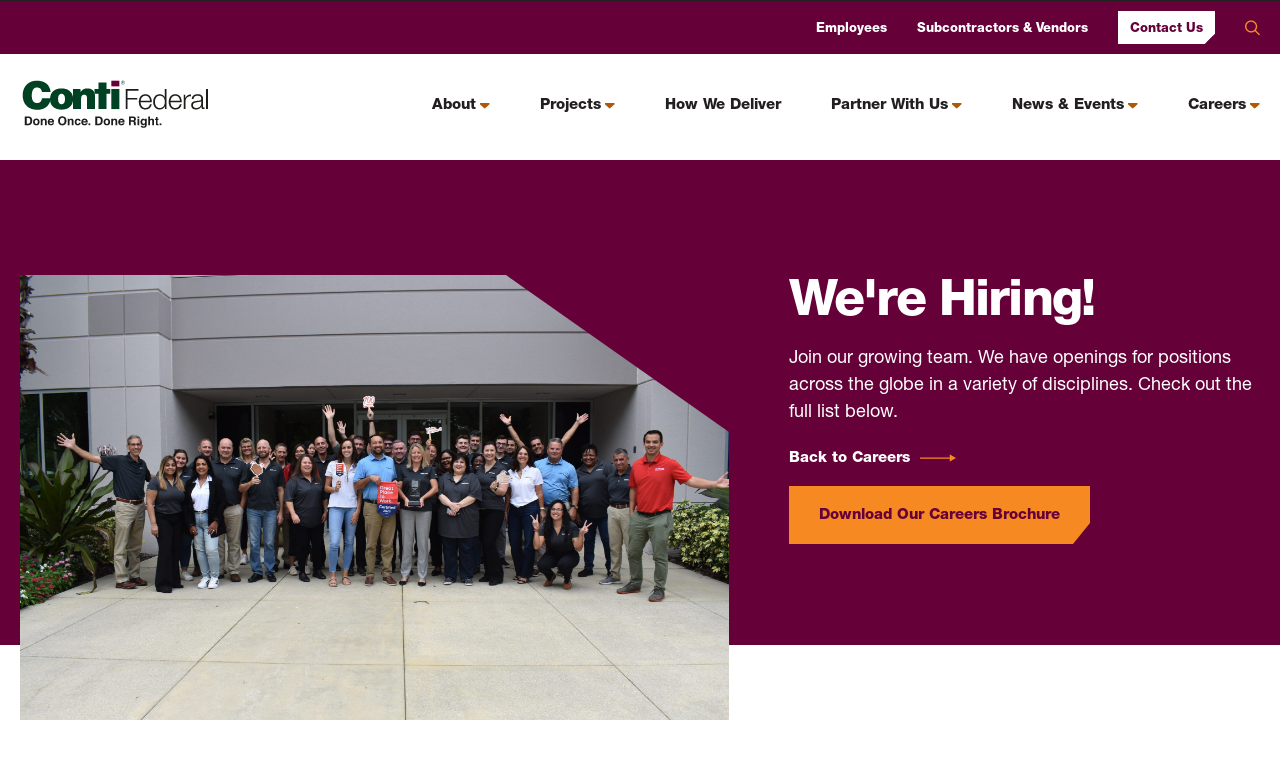

--- FILE ---
content_type: text/html; charset=UTF-8
request_url: https://www.contifederal.com/open-positions/
body_size: 21226
content:
<!DOCTYPE html>
<!--[if lt IE 7]>      <html class="no-js lt-ie9 lt-ie8 lt-ie7"> <![endif]-->
<!--[if IE 7]>         <html class="no-js lt-ie9 lt-ie8"> <![endif]-->
<!--[if IE 8]>         <html class="no-js lt-ie9"> <![endif]-->
<!--[if IE 9]>			<html class="no-js ie9"> <![endif]-->
<!--[if gt IE 8]><!-->
<html class="no-js" lang="en-US"> <!--<![endif]-->

<head>

	<meta charset="UTF-8" />
	<meta http-equiv="X-UA-Compatible" content="IE=edge,chrome=1">
<script type="text/javascript">
/* <![CDATA[ */
var gform;gform||(document.addEventListener("gform_main_scripts_loaded",function(){gform.scriptsLoaded=!0}),document.addEventListener("gform/theme/scripts_loaded",function(){gform.themeScriptsLoaded=!0}),window.addEventListener("DOMContentLoaded",function(){gform.domLoaded=!0}),gform={domLoaded:!1,scriptsLoaded:!1,themeScriptsLoaded:!1,isFormEditor:()=>"function"==typeof InitializeEditor,callIfLoaded:function(o){return!(!gform.domLoaded||!gform.scriptsLoaded||!gform.themeScriptsLoaded&&!gform.isFormEditor()||(gform.isFormEditor()&&console.warn("The use of gform.initializeOnLoaded() is deprecated in the form editor context and will be removed in Gravity Forms 3.1."),o(),0))},initializeOnLoaded:function(o){gform.callIfLoaded(o)||(document.addEventListener("gform_main_scripts_loaded",()=>{gform.scriptsLoaded=!0,gform.callIfLoaded(o)}),document.addEventListener("gform/theme/scripts_loaded",()=>{gform.themeScriptsLoaded=!0,gform.callIfLoaded(o)}),window.addEventListener("DOMContentLoaded",()=>{gform.domLoaded=!0,gform.callIfLoaded(o)}))},hooks:{action:{},filter:{}},addAction:function(o,r,e,t){gform.addHook("action",o,r,e,t)},addFilter:function(o,r,e,t){gform.addHook("filter",o,r,e,t)},doAction:function(o){gform.doHook("action",o,arguments)},applyFilters:function(o){return gform.doHook("filter",o,arguments)},removeAction:function(o,r){gform.removeHook("action",o,r)},removeFilter:function(o,r,e){gform.removeHook("filter",o,r,e)},addHook:function(o,r,e,t,n){null==gform.hooks[o][r]&&(gform.hooks[o][r]=[]);var d=gform.hooks[o][r];null==n&&(n=r+"_"+d.length),gform.hooks[o][r].push({tag:n,callable:e,priority:t=null==t?10:t})},doHook:function(r,o,e){var t;if(e=Array.prototype.slice.call(e,1),null!=gform.hooks[r][o]&&((o=gform.hooks[r][o]).sort(function(o,r){return o.priority-r.priority}),o.forEach(function(o){"function"!=typeof(t=o.callable)&&(t=window[t]),"action"==r?t.apply(null,e):e[0]=t.apply(null,e)})),"filter"==r)return e[0]},removeHook:function(o,r,t,n){var e;null!=gform.hooks[o][r]&&(e=(e=gform.hooks[o][r]).filter(function(o,r,e){return!!(null!=n&&n!=o.tag||null!=t&&t!=o.priority)}),gform.hooks[o][r]=e)}});
/* ]]> */
</script>


	<meta name="viewport" content="width=device-width" />

	<title>Open Positions | Conti Federal</title>

	<link rel="profile" href="http://gmpg.org/xfn/11" />
	<link rel="pingback" href="https://www.contifederal.com/xmlrpc.php" />
	<script>
		// Vanilla JS Defer helper method for elimnating render blocking js including jQuery
		function defer(method) {
			if (window.jQuery) {
				method();
			} else {
				setTimeout(function() {
					defer(method)
				}, 50);
			}
		}
	</script>
	<!-- Hotjar Tracking Code for Conti Federal -->
	<script>
		(function(h, o, t, j, a, r) {
			h.hj = h.hj || function() {
				(h.hj.q = h.hj.q || []).push(arguments)
			};
			h._hjSettings = {
				hjid: 3635931,
				hjsv: 6
			};
			a = o.getElementsByTagName('head')[0];
			r = o.createElement('script');
			r.async = 1;
			r.src = t + h._hjSettings.hjid + j + h._hjSettings.hjsv;
			a.appendChild(r);
		})(window, document, 'https://static.hotjar.com/c/hotjar-', '.js?sv=');
	</script>
	<!-- Google tag (gtag.js) -->
	<script async src="https://www.googletagmanager.com/gtag/js?id=G-9EV7FB0WQ0"></script>
	<script>
		window.dataLayer = window.dataLayer || [];

		function gtag() {
			dataLayer.push(arguments);
		}
		gtag('js', new Date());

		gtag('config', 'G-9EV7FB0WQ0');
	</script>
	<meta name='robots' content='index, follow, max-image-preview:large, max-snippet:-1, max-video-preview:-1' />
	<style>img:is([sizes="auto" i], [sizes^="auto," i]) { contain-intrinsic-size: 3000px 1500px }</style>
	
	<!-- This site is optimized with the Yoast SEO Premium plugin v21.9 (Yoast SEO v25.6) - https://yoast.com/wordpress/plugins/seo/ -->
	<meta name="description" content="Conti Federal is always seeking qualified and exceptional candidates to join our ever-growing team with positions available globally." />
	<link rel="canonical" href="http://www.contifederal.com/open-positions/" />
	<meta property="og:locale" content="en_US" />
	<meta property="og:type" content="article" />
	<meta property="og:title" content="Open Positions" />
	<meta property="og:description" content="Conti Federal is always seeking qualified and exceptional candidates to join our ever-growing team with positions available globally." />
	<meta property="og:url" content="http://www.contifederal.com/open-positions/" />
	<meta property="og:site_name" content="Conti Federal" />
	<meta property="article:publisher" content="https://www.facebook.com/contifederal" />
	<meta property="article:modified_time" content="2025-03-14T20:31:57+00:00" />
	<meta property="og:image" content="https://www.contifederal.com/wp-content/uploads/2022/10/conti-federal-team-around-conference-room-table-scaled.jpg" />
	<meta property="og:image:width" content="2560" />
	<meta property="og:image:height" content="1707" />
	<meta property="og:image:type" content="image/jpeg" />
	<meta name="twitter:card" content="summary_large_image" />
	<meta name="twitter:site" content="@contifederal" />
	<script type="application/ld+json" class="yoast-schema-graph">{"@context":"https://schema.org","@graph":[{"@type":"WebPage","@id":"http://www.contifederal.com/open-positions/","url":"http://www.contifederal.com/open-positions/","name":"Open Positions | Conti Federal","isPartOf":{"@id":"https://www.contifederal.com/#website"},"datePublished":"2022-10-06T16:01:00+00:00","dateModified":"2025-03-14T20:31:57+00:00","description":"Conti Federal is always seeking qualified and exceptional candidates to join our ever-growing team with positions available globally.","breadcrumb":{"@id":"http://www.contifederal.com/open-positions/#breadcrumb"},"inLanguage":"en-US","potentialAction":[{"@type":"ReadAction","target":["http://www.contifederal.com/open-positions/"]}]},{"@type":"BreadcrumbList","@id":"http://www.contifederal.com/open-positions/#breadcrumb","itemListElement":[{"@type":"ListItem","position":1,"name":"Home","item":"https://www.contifederal.com/"},{"@type":"ListItem","position":2,"name":"Open Positions"}]},{"@type":"WebSite","@id":"https://www.contifederal.com/#website","url":"https://www.contifederal.com/","name":"Conti Federal","description":"Done Once. Done Right.","publisher":{"@id":"https://www.contifederal.com/#organization"},"potentialAction":[{"@type":"SearchAction","target":{"@type":"EntryPoint","urlTemplate":"https://www.contifederal.com/?s={search_term_string}"},"query-input":{"@type":"PropertyValueSpecification","valueRequired":true,"valueName":"search_term_string"}}],"inLanguage":"en-US"},{"@type":"Organization","@id":"https://www.contifederal.com/#organization","name":"Conti Federal","url":"https://www.contifederal.com/","logo":{"@type":"ImageObject","inLanguage":"en-US","@id":"https://www.contifederal.com/#/schema/logo/image/","url":"https://www.contifederal.com/wp-content/uploads/2022/10/Conti-Tagline-Horiz-Color-RGB.svg","contentUrl":"https://www.contifederal.com/wp-content/uploads/2022/10/Conti-Tagline-Horiz-Color-RGB.svg","width":190,"height":48,"caption":"Conti Federal"},"image":{"@id":"https://www.contifederal.com/#/schema/logo/image/"},"sameAs":["https://www.facebook.com/contifederal","https://x.com/contifederal","https://www.linkedin.com/company/contifederal","https://www.instagram.com/conti_federal/","https://www.youtube.com/channel/UCZX2ofs6OFjALXJPCg5G9kA"]}]}</script>
	<!-- / Yoast SEO Premium plugin. -->


<link rel='dns-prefetch' href='//www.google.com' />
<link rel='dns-prefetch' href='//www.googletagmanager.com' />
<link rel='dns-prefetch' href='//cdn.jsdelivr.net' />
<script type="text/javascript">
/* <![CDATA[ */
window._wpemojiSettings = {"baseUrl":"https:\/\/s.w.org\/images\/core\/emoji\/16.0.1\/72x72\/","ext":".png","svgUrl":"https:\/\/s.w.org\/images\/core\/emoji\/16.0.1\/svg\/","svgExt":".svg","source":{"concatemoji":"https:\/\/www.contifederal.com\/wp-includes\/js\/wp-emoji-release.min.js?ver=6.8.2"}};
/*! This file is auto-generated */
!function(s,n){var o,i,e;function c(e){try{var t={supportTests:e,timestamp:(new Date).valueOf()};sessionStorage.setItem(o,JSON.stringify(t))}catch(e){}}function p(e,t,n){e.clearRect(0,0,e.canvas.width,e.canvas.height),e.fillText(t,0,0);var t=new Uint32Array(e.getImageData(0,0,e.canvas.width,e.canvas.height).data),a=(e.clearRect(0,0,e.canvas.width,e.canvas.height),e.fillText(n,0,0),new Uint32Array(e.getImageData(0,0,e.canvas.width,e.canvas.height).data));return t.every(function(e,t){return e===a[t]})}function u(e,t){e.clearRect(0,0,e.canvas.width,e.canvas.height),e.fillText(t,0,0);for(var n=e.getImageData(16,16,1,1),a=0;a<n.data.length;a++)if(0!==n.data[a])return!1;return!0}function f(e,t,n,a){switch(t){case"flag":return n(e,"\ud83c\udff3\ufe0f\u200d\u26a7\ufe0f","\ud83c\udff3\ufe0f\u200b\u26a7\ufe0f")?!1:!n(e,"\ud83c\udde8\ud83c\uddf6","\ud83c\udde8\u200b\ud83c\uddf6")&&!n(e,"\ud83c\udff4\udb40\udc67\udb40\udc62\udb40\udc65\udb40\udc6e\udb40\udc67\udb40\udc7f","\ud83c\udff4\u200b\udb40\udc67\u200b\udb40\udc62\u200b\udb40\udc65\u200b\udb40\udc6e\u200b\udb40\udc67\u200b\udb40\udc7f");case"emoji":return!a(e,"\ud83e\udedf")}return!1}function g(e,t,n,a){var r="undefined"!=typeof WorkerGlobalScope&&self instanceof WorkerGlobalScope?new OffscreenCanvas(300,150):s.createElement("canvas"),o=r.getContext("2d",{willReadFrequently:!0}),i=(o.textBaseline="top",o.font="600 32px Arial",{});return e.forEach(function(e){i[e]=t(o,e,n,a)}),i}function t(e){var t=s.createElement("script");t.src=e,t.defer=!0,s.head.appendChild(t)}"undefined"!=typeof Promise&&(o="wpEmojiSettingsSupports",i=["flag","emoji"],n.supports={everything:!0,everythingExceptFlag:!0},e=new Promise(function(e){s.addEventListener("DOMContentLoaded",e,{once:!0})}),new Promise(function(t){var n=function(){try{var e=JSON.parse(sessionStorage.getItem(o));if("object"==typeof e&&"number"==typeof e.timestamp&&(new Date).valueOf()<e.timestamp+604800&&"object"==typeof e.supportTests)return e.supportTests}catch(e){}return null}();if(!n){if("undefined"!=typeof Worker&&"undefined"!=typeof OffscreenCanvas&&"undefined"!=typeof URL&&URL.createObjectURL&&"undefined"!=typeof Blob)try{var e="postMessage("+g.toString()+"("+[JSON.stringify(i),f.toString(),p.toString(),u.toString()].join(",")+"));",a=new Blob([e],{type:"text/javascript"}),r=new Worker(URL.createObjectURL(a),{name:"wpTestEmojiSupports"});return void(r.onmessage=function(e){c(n=e.data),r.terminate(),t(n)})}catch(e){}c(n=g(i,f,p,u))}t(n)}).then(function(e){for(var t in e)n.supports[t]=e[t],n.supports.everything=n.supports.everything&&n.supports[t],"flag"!==t&&(n.supports.everythingExceptFlag=n.supports.everythingExceptFlag&&n.supports[t]);n.supports.everythingExceptFlag=n.supports.everythingExceptFlag&&!n.supports.flag,n.DOMReady=!1,n.readyCallback=function(){n.DOMReady=!0}}).then(function(){return e}).then(function(){var e;n.supports.everything||(n.readyCallback(),(e=n.source||{}).concatemoji?t(e.concatemoji):e.wpemoji&&e.twemoji&&(t(e.twemoji),t(e.wpemoji)))}))}((window,document),window._wpemojiSettings);
/* ]]> */
</script>
<link rel='stylesheet' id='main_style-css' href='https://www.contifederal.com/wp-content/themes/contifederal/assets/dist/main.css?ver=1768473063' type='text/css' media='all' />
<link rel='stylesheet' id='gforms_reset_css-css' href='https://www.contifederal.com/wp-content/plugins/gravityforms/legacy/css/formreset.min.css?ver=2.9.15' type='text/css' media='all' />
<link rel='stylesheet' id='gforms_formsmain_css-css' href='https://www.contifederal.com/wp-content/plugins/gravityforms/legacy/css/formsmain.min.css?ver=2.9.15' type='text/css' media='all' />
<link rel='stylesheet' id='gforms_ready_class_css-css' href='https://www.contifederal.com/wp-content/plugins/gravityforms/legacy/css/readyclass.min.css?ver=2.9.15' type='text/css' media='all' />
<link rel='stylesheet' id='gforms_browsers_css-css' href='https://www.contifederal.com/wp-content/plugins/gravityforms/legacy/css/browsers.min.css?ver=2.9.15' type='text/css' media='all' />
<style id='wp-emoji-styles-inline-css' type='text/css'>

	img.wp-smiley, img.emoji {
		display: inline !important;
		border: none !important;
		box-shadow: none !important;
		height: 1em !important;
		width: 1em !important;
		margin: 0 0.07em !important;
		vertical-align: -0.1em !important;
		background: none !important;
		padding: 0 !important;
	}
</style>
<link rel='stylesheet' id='tablepress-default-css' href='https://www.contifederal.com/wp-content/plugins/tablepress/css/build/default.css?ver=3.1.3' type='text/css' media='all' />
<style id='tablepress-default-inline-css' type='text/css'>
.tablepress{--head-active-bg-color:#740e47;--head-active-text-color:#fff;--text-color:#111;--head-text-color:#fff;--head-bg-color:#650038;--odd-text-color:var(--text-color);--odd-bg-color:#f9ebf3;--even-text-color:var(--text-color);--even-bg-color:#fff;--hover-text-color:var(--text-color);--hover-bg-color:#e3d3dc;--border-color:#ddd;--padding:.5rem}
</style>
<script type="text/javascript" src="https://www.contifederal.com/wp-includes/js/jquery/jquery.min.js?ver=3.7.1" id="jquery-core-js"></script>
<script type="text/javascript" defer='defer' src="https://www.contifederal.com/wp-content/plugins/gravityforms/js/jquery.json.min.js?ver=2.9.15" id="gform_json-js"></script>
<script type="text/javascript" id="gform_gravityforms-js-extra">
/* <![CDATA[ */
var gf_legacy = {"is_legacy":"1"};
var gf_global = {"gf_currency_config":{"name":"U.S. Dollar","symbol_left":"$","symbol_right":"","symbol_padding":"","thousand_separator":",","decimal_separator":".","decimals":2,"code":"USD"},"base_url":"https:\/\/www.contifederal.com\/wp-content\/plugins\/gravityforms","number_formats":[],"spinnerUrl":"https:\/\/www.contifederal.com\/wp-content\/plugins\/gravityforms\/images\/spinner.svg","version_hash":"1366416a2dfcc9838960a1b7e495d48a","strings":{"newRowAdded":"New row added.","rowRemoved":"Row removed","formSaved":"The form has been saved.  The content contains the link to return and complete the form."}};
var gform_i18n = {"datepicker":{"days":{"monday":"Mo","tuesday":"Tu","wednesday":"We","thursday":"Th","friday":"Fr","saturday":"Sa","sunday":"Su"},"months":{"january":"January","february":"February","march":"March","april":"April","may":"May","june":"June","july":"July","august":"August","september":"September","october":"October","november":"November","december":"December"},"firstDay":0,"iconText":"Select date"}};
var gf_legacy_multi = {"1":"1"};
var gform_gravityforms = {"strings":{"invalid_file_extension":"This type of file is not allowed. Must be one of the following:","delete_file":"Delete this file","in_progress":"in progress","file_exceeds_limit":"File exceeds size limit","illegal_extension":"This type of file is not allowed.","max_reached":"Maximum number of files reached","unknown_error":"There was a problem while saving the file on the server","currently_uploading":"Please wait for the uploading to complete","cancel":"Cancel","cancel_upload":"Cancel this upload","cancelled":"Cancelled"},"vars":{"images_url":"https:\/\/www.contifederal.com\/wp-content\/plugins\/gravityforms\/images"}};
/* ]]> */
</script>
<script type="text/javascript" id="gform_gravityforms-js-before">
/* <![CDATA[ */
var gform;gform||(document.addEventListener("gform_main_scripts_loaded",function(){gform.scriptsLoaded=!0}),document.addEventListener("gform/theme/scripts_loaded",function(){gform.themeScriptsLoaded=!0}),window.addEventListener("DOMContentLoaded",function(){gform.domLoaded=!0}),gform={domLoaded:!1,scriptsLoaded:!1,themeScriptsLoaded:!1,isFormEditor:()=>"function"==typeof InitializeEditor,callIfLoaded:function(o){return!(!gform.domLoaded||!gform.scriptsLoaded||!gform.themeScriptsLoaded&&!gform.isFormEditor()||(gform.isFormEditor()&&console.warn("The use of gform.initializeOnLoaded() is deprecated in the form editor context and will be removed in Gravity Forms 3.1."),o(),0))},initializeOnLoaded:function(o){gform.callIfLoaded(o)||(document.addEventListener("gform_main_scripts_loaded",()=>{gform.scriptsLoaded=!0,gform.callIfLoaded(o)}),document.addEventListener("gform/theme/scripts_loaded",()=>{gform.themeScriptsLoaded=!0,gform.callIfLoaded(o)}),window.addEventListener("DOMContentLoaded",()=>{gform.domLoaded=!0,gform.callIfLoaded(o)}))},hooks:{action:{},filter:{}},addAction:function(o,r,e,t){gform.addHook("action",o,r,e,t)},addFilter:function(o,r,e,t){gform.addHook("filter",o,r,e,t)},doAction:function(o){gform.doHook("action",o,arguments)},applyFilters:function(o){return gform.doHook("filter",o,arguments)},removeAction:function(o,r){gform.removeHook("action",o,r)},removeFilter:function(o,r,e){gform.removeHook("filter",o,r,e)},addHook:function(o,r,e,t,n){null==gform.hooks[o][r]&&(gform.hooks[o][r]=[]);var d=gform.hooks[o][r];null==n&&(n=r+"_"+d.length),gform.hooks[o][r].push({tag:n,callable:e,priority:t=null==t?10:t})},doHook:function(r,o,e){var t;if(e=Array.prototype.slice.call(e,1),null!=gform.hooks[r][o]&&((o=gform.hooks[r][o]).sort(function(o,r){return o.priority-r.priority}),o.forEach(function(o){"function"!=typeof(t=o.callable)&&(t=window[t]),"action"==r?t.apply(null,e):e[0]=t.apply(null,e)})),"filter"==r)return e[0]},removeHook:function(o,r,t,n){var e;null!=gform.hooks[o][r]&&(e=(e=gform.hooks[o][r]).filter(function(o,r,e){return!!(null!=n&&n!=o.tag||null!=t&&t!=o.priority)}),gform.hooks[o][r]=e)}});
/* ]]> */
</script>
<script type="text/javascript" defer='defer' src="https://www.contifederal.com/wp-content/plugins/gravityforms/js/gravityforms.min.js?ver=2.9.15" id="gform_gravityforms-js"></script>
<script type="text/javascript" id="gform_conditional_logic-js-extra">
/* <![CDATA[ */
var gf_legacy = {"is_legacy":"1"};
/* ]]> */
</script>
<script type="text/javascript" defer='defer' src="https://www.contifederal.com/wp-content/plugins/gravityforms/js/conditional_logic.min.js?ver=2.9.15" id="gform_conditional_logic-js"></script>
<script type="text/javascript" defer='defer' src="https://www.google.com/recaptcha/api.js?hl=en&amp;ver=6.8.2#038;render=explicit" id="gform_recaptcha-js"></script>
<script type="text/javascript" src="https://www.contifederal.com/wp-includes/js/plupload/moxie.min.js?ver=1.3.5.1" id="moxiejs-js"></script>
<script type="text/javascript" src="https://www.contifederal.com/wp-includes/js/plupload/plupload.min.js?ver=2.1.9" id="plupload-js"></script>
<script type="text/javascript" defer='defer' src="https://www.contifederal.com/wp-content/plugins/gravityforms/assets/js/dist/utils.min.js?ver=380b7a5ec0757c78876bc8a59488f2f3" id="gform_gravityforms_utils-js"></script>
<script type="text/javascript" src="https://www.googletagmanager.com/gtag/js?id=G-CH2LMD3W62&amp;ver=6.8.2" id="wk-analytics-script-js"></script>
<script type="text/javascript" id="wk-analytics-script-js-after">
/* <![CDATA[ */
function shouldTrack(){
var trackLoggedIn = false;
var loggedIn = false;
if(!loggedIn){
return true;
} else if( trackLoggedIn ) {
return true;
}
return false;
}
function hasWKGoogleAnalyticsCookie() {
return (new RegExp('wp_wk_ga_untrack_' + document.location.hostname)).test(document.cookie);
}
if (!hasWKGoogleAnalyticsCookie() && shouldTrack()) {
//Google Analytics
window.dataLayer = window.dataLayer || [];
function gtag(){dataLayer.push(arguments);}
gtag('js', new Date());
gtag('config', 'G-CH2LMD3W62');
}
/* ]]> */
</script>
<link rel="https://api.w.org/" href="https://www.contifederal.com/wp-json/" /><link rel="alternate" title="JSON" type="application/json" href="https://www.contifederal.com/wp-json/wp/v2/pages/741" /><link rel='shortlink' href='https://www.contifederal.com/?p=741' />
<link rel="alternate" title="oEmbed (JSON)" type="application/json+oembed" href="https://www.contifederal.com/wp-json/oembed/1.0/embed?url=https%3A%2F%2Fwww.contifederal.com%2Fopen-positions%2F" />
<link rel="alternate" title="oEmbed (XML)" type="text/xml+oembed" href="https://www.contifederal.com/wp-json/oembed/1.0/embed?url=https%3A%2F%2Fwww.contifederal.com%2Fopen-positions%2F&#038;format=xml" />
<meta name="google-site-verification" content="s1uBMHLWjP_eAAjIheK7upYh5VKy-BcQUX-W6LIgCNE" /><link rel="shortcut icon" href="https://www.contifederal.com/wp-content/themes/contifederal/assets/imgs/favicon/favicon.ico?01/15/26-05:13:03" type="image/x-icon" />
<link rel="apple-touch-icon-precomposed" sizes="152x152" href="https://www.contifederal.com/wp-content/themes/contifederal/assets/imgs/favicon/apple-touch-icon-152x152.png?01/15/26-05:13:03" />
<link rel="apple-touch-icon-precomposed" sizes="144x144" href="https://www.contifederal.com/wp-content/themes/contifederal/assets/imgs/favicon/apple-touch-icon-144x144.png?01/15/26-05:13:03" />
<link rel="apple-touch-icon-precomposed" sizes="120x120" href="https://www.contifederal.com/wp-content/themes/contifederal/assets/imgs/favicon/apple-touch-icon-120x120.png?01/15/26-05:13:03" />
<link rel="apple-touch-icon-precomposed" sizes="114x114" href="https://www.contifederal.com/wp-content/themes/contifederal/assets/imgs/favicon/apple-touch-icon-114x114.png?01/15/26-05:13:03" />
<link rel="apple-touch-icon-precomposed" sizes="76x76" href="https://www.contifederal.com/wp-content/themes/contifederal/assets/imgs/favicon/apple-touch-icon-76x76.png?01/15/26-05:13:03" />
<link rel="apple-touch-icon-precomposed" sizes="72x72" href="https://www.contifederal.com/wp-content/themes/contifederal/assets/imgs/favicon/apple-touch-icon-72x72.png?01/15/26-05:13:03" />
<link rel="apple-touch-icon-precomposed" sizes="57x57" href="https://www.contifederal.com/wp-content/themes/contifederal/assets/imgs/favicon/apple-touch-icon-57x57.png?01/15/26-05:13:03" />
<link rel="apple-touch-icon-precomposed" href="https://www.contifederal.com/wp-content/themes/contifederal/assets/imgs/favicon/apple-touch-icon.png?01/15/26-05:13:03" />
<link rel="icon" href="https://www.contifederal.com/wp-content/uploads/2022/10/cropped-favicon-32x32.png" sizes="32x32" />
<link rel="icon" href="https://www.contifederal.com/wp-content/uploads/2022/10/cropped-favicon-192x192.png" sizes="192x192" />
<link rel="apple-touch-icon" href="https://www.contifederal.com/wp-content/uploads/2022/10/cropped-favicon-180x180.png" />
<meta name="msapplication-TileImage" content="https://www.contifederal.com/wp-content/uploads/2022/10/cropped-favicon-270x270.png" />
		<style type="text/css" id="wp-custom-css">
			.cb03_project_map #map a.marker{
	position:absolute;
}

/* .select2-dropdown{
margin-top:35px!important;} */

#gform_confirmation_message_5{
	display:flex;
	justify-content:center;
	align-items:center;
}

#gform_confirmation_message_5 >  a.button::after {
	background-color:#004023;
}

.cb10-footer-cta .image-container img{
	width:100%;
}
/* 
.cb09_filters-container .alm-filters .alm-filter--inner .select2 .select2-selection__rendered {
  padding-left: 7px;
} */

#gform_1 #field_1_15 label {
	display: none;
}


/* .page-id-67 #site {
	padding-bottom: 450px!important;
	position: relative;
}
.page-id-67 #site:before {
	position: absolute;
	content: '';
	bottom: 0;
	left: 0;
	width: 100%;
	    background: linear-gradient(242.86deg, #48002a 29.21%, #650038 68.51%);
	z-index: -1;
	height: 450px;
}

@media (max-width: 1500px) {	
	.page-id-67 #site {
		padding-bottom: 610px!important;
	}
}
@media (max-width: 986px) {	
	.page-id-67 #site {
		padding-bottom: 0!important;
	}
}
.page-id-67 #site a {
	transition-duration: .4s;
}
.page-id-67 #site a:hover {
	text-decoration: underline;
} */		</style>
		</head>

<body class="wp-singular page-template page-template-templates page-template-template-h page-template-templatestemplate-h-php page page-id-741 wp-theme-contifederal interior-page" style="opacity:0; transition:all 0.5s">

	<div id="site">

		<header>
			<div class="search-form-container">
				<div class="frame">
					<form role="search" method="get" id="searchform" class="searchform" action="https://www.contifederal.com/" >
	<div><label class="screen-reader-text" for="search-form-6969201f34c34">Search for...</label>
	<input type="text" placeholder="Search for..." value="" name="s" id="search-form-6969201f34c34" />
	<input type="submit" id="searchsubmit" value="Search" />
	</div>
	</form>				</div>
			</div>
			<div class="utility-nav-wrapper">
				<div class="large-frame flex-wrapper flex-end center">
					<ul class="secondary-nav">
						<li id="menu-item-131" class="menu-item menu-item-type-post_type menu-item-object-page menu-item-131"><a href="https://www.contifederal.com/employees/">Employees</a></li>
<li id="menu-item-130" class="menu-item menu-item-type-post_type menu-item-object-page menu-item-130"><a href="https://www.contifederal.com/subcontractors-vendors/">Subcontractors &#038; Vendors</a></li>
<li id="menu-item-126" class="button-container menu-item menu-item-type-post_type menu-item-object-page menu-item-126"><a href="https://www.contifederal.com/contact-us/">Contact Us</a></li>
<li id="menu-item-132" class="search-container menu-item menu-item-type-custom menu-item-object-custom menu-item-132"><a href="#">Search</a></li>
					</ul>
				</div>
			</div>
			<div class="main-nav-wrapper">
				<div class="large-frame flex-wrapper space-between center">

					<div id="logo">
						<a href="https://www.contifederal.com" id="logo-link" aria-label="Conti Federal Homepage">
														<img src="https://www.contifederal.com/wp-content/uploads/2022/10/conti-federal-logo.svg" alt="Conti Federal Logo" id="logo-img" />
							<img src="https://www.contifederal.com/wp-content/uploads/2022/08/conti-federal-logo-white.svg" alt="Conti Federal Logo" id="logo-white-img" />
						</a>
					</div>

					<a href="javascript:void(0);" aria-label="toggle-mobile-menu" id="mobile-menu-trigger">
						<svg width="30" clip-rule="evenodd" fill-rule="evenodd" stroke-linejoin="round" stroke-miterlimit="2" fill="#650038" viewBox="0 0 24 24" xmlns="http://www.w3.org/2000/svg">
							<path d="m11 16.745c0-.414.336-.75.75-.75h9.5c.414 0 .75.336.75.75s-.336.75-.75.75h-9.5c-.414 0-.75-.336-.75-.75zm-9-5c0-.414.336-.75.75-.75h18.5c.414 0 .75.336.75.75s-.336.75-.75.75h-18.5c-.414 0-.75-.336-.75-.75zm4-5c0-.414.336-.75.75-.75h14.5c.414 0 .75.336.75.75s-.336.75-.75.75h-14.5c-.414 0-.75-.336-.75-.75z" fill-rule="nonzero" />
						</svg>
					</a>

					<div class="main-nav-container">
						<ul class="main-nav">
							<li id="menu-item-100" class="menu-item menu-item-type-post_type menu-item-object-page menu-item-has-children menu-item-100"><a href="https://www.contifederal.com/about/">About</a>
<ul class="sub-menu">
	<li id="menu-item-2231" class="menu-item menu-item-type-post_type menu-item-object-page menu-item-2231"><a href="https://www.contifederal.com/about/">About</a></li>
	<li id="menu-item-105" class="menu-item menu-item-type-post_type menu-item-object-page menu-item-105"><a href="https://www.contifederal.com/about/history/">History</a></li>
	<li id="menu-item-104" class="menu-item menu-item-type-post_type menu-item-object-page menu-item-104"><a href="https://www.contifederal.com/about/awards/">Awards</a></li>
	<li id="menu-item-106" class="menu-item menu-item-type-post_type menu-item-object-page menu-item-106"><a href="https://www.contifederal.com/about/warrior-lean/">Warrior Lean</a></li>
	<li id="menu-item-103" class="menu-item menu-item-type-post_type menu-item-object-page menu-item-103"><a href="https://www.contifederal.com/about/values-ethics/">Values &#038; Ethics</a></li>
	<li id="menu-item-101" class="menu-item menu-item-type-post_type menu-item-object-page menu-item-101"><a href="https://www.contifederal.com/about/locations/">Locations</a></li>
</ul>
</li>
<li id="menu-item-107" class="menu-item menu-item-type-post_type menu-item-object-page menu-item-has-children menu-item-107"><a href="https://www.contifederal.com/featured-projects/">Projects</a>
<ul class="sub-menu">
	<li id="menu-item-2232" class="menu-item menu-item-type-post_type menu-item-object-page menu-item-2232"><a href="https://www.contifederal.com/featured-projects/">All Projects</a></li>
	<li id="menu-item-108" class="menu-item menu-item-type-post_type menu-item-object-page menu-item-108"><a href="https://www.contifederal.com/featured-projects/military-construction-critical-infrastructure/">Military Construction &#038; Critical Infrastructure</a></li>
	<li id="menu-item-111" class="menu-item menu-item-type-post_type menu-item-object-page menu-item-111"><a href="https://www.contifederal.com/featured-projects/secure-construction/">Secure Construction</a></li>
	<li id="menu-item-110" class="menu-item menu-item-type-post_type menu-item-object-page menu-item-110"><a href="https://www.contifederal.com/featured-projects/environmental-remediation/">Environmental Remediation</a></li>
	<li id="menu-item-109" class="menu-item menu-item-type-post_type menu-item-object-page menu-item-109"><a href="https://www.contifederal.com/featured-projects/disaster-response-and-recovery/">Disaster Response &#038; Recovery</a></li>
</ul>
</li>
<li id="menu-item-61" class="menu-item menu-item-type-post_type menu-item-object-page menu-item-61"><a href="https://www.contifederal.com/how-we-deliver/">How We Deliver</a></li>
<li id="menu-item-112" class="menu-item menu-item-type-post_type menu-item-object-page menu-item-has-children menu-item-112"><a href="https://www.contifederal.com/partner-with-us/">Partner With Us</a>
<ul class="sub-menu">
	<li id="menu-item-2235" class="menu-item menu-item-type-post_type menu-item-object-page menu-item-2235"><a href="https://www.contifederal.com/partner-with-us/">Partner With Us</a></li>
	<li id="menu-item-116" class="menu-item menu-item-type-post_type menu-item-object-page menu-item-116"><a href="https://www.contifederal.com/partner-with-us/trade-partners/">Trade Partners</a></li>
	<li id="menu-item-114" class="menu-item menu-item-type-post_type menu-item-object-page menu-item-114"><a href="https://www.contifederal.com/partner-with-us/material-suppliers/">Material Suppliers</a></li>
	<li id="menu-item-113" class="menu-item menu-item-type-post_type menu-item-object-page menu-item-113"><a href="https://www.contifederal.com/partner-with-us/design-partners/">Design Partners</a></li>
	<li id="menu-item-115" class="menu-item menu-item-type-post_type menu-item-object-page menu-item-115"><a href="https://www.contifederal.com/partner-with-us/small-business/">Small Business</a></li>
	<li id="menu-item-3901" class="menu-item menu-item-type-post_type menu-item-object-page menu-item-3901"><a href="https://www.contifederal.com/partner-with-us/cmmc/">CMMC Preparedness</a></li>
</ul>
</li>
<li id="menu-item-63" class="menu-item menu-item-type-post_type menu-item-object-page menu-item-has-children menu-item-63"><a href="https://www.contifederal.com/news-events/">News &#038; Events</a>
<ul class="sub-menu">
	<li id="menu-item-2233" class="menu-item menu-item-type-post_type menu-item-object-page menu-item-2233"><a href="https://www.contifederal.com/news-events/">News &#038; Events</a></li>
	<li id="menu-item-1666" class="menu-item menu-item-type-post_type menu-item-object-page menu-item-1666"><a href="https://www.contifederal.com/news-events/all-news/">All News</a></li>
	<li id="menu-item-1665" class="menu-item menu-item-type-post_type menu-item-object-page menu-item-1665"><a href="https://www.contifederal.com/news-events/all-events/">All Events</a></li>
</ul>
</li>
<li id="menu-item-119" class="menu-item menu-item-type-post_type menu-item-object-page current-menu-ancestor current-menu-parent current_page_parent current_page_ancestor menu-item-has-children menu-item-119"><a href="https://www.contifederal.com/careers/">Careers</a>
<ul class="sub-menu">
	<li id="menu-item-2234" class="menu-item menu-item-type-post_type menu-item-object-page menu-item-2234"><a href="https://www.contifederal.com/careers/">Careers</a></li>
	<li id="menu-item-1672" class="menu-item menu-item-type-post_type menu-item-object-page current-menu-item page_item page-item-741 current_page_item menu-item-1672"><a href="https://www.contifederal.com/open-positions/" aria-current="page">Open Positions</a></li>
	<li id="menu-item-1671" class="menu-item menu-item-type-post_type menu-item-object-page menu-item-1671"><a href="https://www.contifederal.com/internships-co-ops/">Internships/Co-Ops</a></li>
	<li id="menu-item-1510" class="menu-item menu-item-type-post_type menu-item-object-page menu-item-1510"><a href="https://www.contifederal.com/entry-level/">Entry-Level</a></li>
	<li id="menu-item-1670" class="menu-item menu-item-type-post_type menu-item-object-page menu-item-1670"><a href="https://www.contifederal.com/experienced-professionals/">Experienced Professionals</a></li>
	<li id="menu-item-1669" class="menu-item menu-item-type-post_type menu-item-object-page menu-item-1669"><a href="https://www.contifederal.com/cleared-american-workers/">Cleared American Workers</a></li>
	<li id="menu-item-1668" class="menu-item menu-item-type-post_type menu-item-object-page menu-item-1668"><a href="https://www.contifederal.com/veterans/">Veterans</a></li>
</ul>
</li>
						</ul>
						<ul class="mobile-secondary-nav">
							<li class="menu-item menu-item-type-post_type menu-item-object-page menu-item-131"><a href="https://www.contifederal.com/employees/">Employees</a></li>
<li class="menu-item menu-item-type-post_type menu-item-object-page menu-item-130"><a href="https://www.contifederal.com/subcontractors-vendors/">Subcontractors &#038; Vendors</a></li>
<li class="button-container menu-item menu-item-type-post_type menu-item-object-page menu-item-126"><a href="https://www.contifederal.com/contact-us/">Contact Us</a></li>
<li class="search-container menu-item menu-item-type-custom menu-item-object-custom menu-item-132"><a href="#">Search</a></li>
						</ul>
					</div>
				</div>
			</div>
		</header>


		publish		
		<!-- Home Page Banner -->
				<!-- END Home Page Banner -->

		<!-- Banner -->
						<section class="banner tertiary " data-scroll-section>
					<div class="large-frame flex-wrapper no-padding center">
													<div class="image-container">
																	<svg class="clip" width="709" height="460" viewBox="0 0 709 460" fill="none" xmlns="http://www.w3.org/2000/svg">
										<defs>
											<clipPath id="shape-header">
												<path d="M0 0H486L709 157V460H0V0Z" fill="none" />
											</clipPath>
										</defs>
										<image clip-path="url(#shape-header)" xlink:href="https://www.contifederal.com/wp-content/uploads/2024/02/great-place-to-work-2023-orlando-office-scaled.jpg"></image>
									</svg>
															</div>
							<div class="content-container">
								<h1>We're Hiring!</h1><div class="sub-container"><p>Join our growing team. We have openings for positions across the globe in a variety of disciplines. Check out the full list below.</p></div><a href="https://www.contifederal.com/careers/" class="button cta-arrow white-txt">Back to Careers</a><a href="https://www.contifederal.com/wp-content/uploads/2025/03/HRBrochure_03132025.pdf" class="button white-txt" target="">Download Our Careers Brochure</a>							</div>
																							</div>
				</section>
				<!-- END Banner --><section class="cb05_wysiwyg p10-body-block"><div class="inner-frame"><h1>View Our Available Careers</h1>
<p><img decoding="async" class=" wp-image-3708 alignleft" src="https://www.contifederal.com/wp-content/uploads/2025/02/Conti_Federal_Services_US_English_2025_Certification_Badge-212x300.png" alt="Great Places to work certification badge" width="118" height="167" srcset="https://www.contifederal.com/wp-content/uploads/2025/02/Conti_Federal_Services_US_English_2025_Certification_Badge-212x300.png 212w, https://www.contifederal.com/wp-content/uploads/2025/02/Conti_Federal_Services_US_English_2025_Certification_Badge-724x1024.png 724w, https://www.contifederal.com/wp-content/uploads/2025/02/Conti_Federal_Services_US_English_2025_Certification_Badge-768x1086.png 768w, https://www.contifederal.com/wp-content/uploads/2025/02/Conti_Federal_Services_US_English_2025_Certification_Badge-1086x1536.png 1086w, https://www.contifederal.com/wp-content/uploads/2025/02/Conti_Federal_Services_US_English_2025_Certification_Badge-1448x2048.png 1448w" sizes="(max-width: 118px) 100vw, 118px" />Conti Federal is always seeking qualified and exceptional candidates to join our ever-growing team. We offer a collaborative and supportive culture defined by open and honest communication. With positions available across multiple disciplines and locations, the perfect opportunity is waiting for you.</p>
<p>To learn more about why 95% of employees believe Conti Federal is a <a href="https://www.contifederal.com/conti-federal-earns-2023-great-place-to-work-certification/">Great Place to Work</a>, visit our <a href="https://www.contifederal.com/careers/">Careers</a> page.</p>
<p>&nbsp;</p>
<p>&nbsp;</p>
<p>&nbsp;</p>
<p>&nbsp;</p>
<p><script type="text/javascript" src="//jobs.ourcareerpages.com/Resources/js/ccp_widget_support.js" >
</script></p>
<p><script type="text/javascript" >
var options = {
CCPCode: "ContiFederal"
,ElementID: "BDHRJobListings"
,ShowCustomContent: false
};
bdhr.generateListing(options);
</script></p>
<div id="BDHRJobListings"></div>
</div></section><section         class="cb13_related_posts p10-body-block badges-off">
    <div class="frame">
        <div class="cb13_header flex-wrapper space-between">
            <div>
                <h3>Let's Meet in Person</h3>
                                <p>We welcome the opportunity to chat with you in person. From career fairs to industry events, feel free to stop by and say hello to our team or apply to any of our open positions listed above.</p>            </div>
            <div class="flex-wrapper center">
                <div class="count-container">
                    <p><span class="current-count"><strong>01</strong></span> / <span
                                class="total-count">08</span></p>
                </div>
                <a href="javascript:void(0);" class="cb13-prev-arrow cb13-nav" aria-label="toggle previous slide">
                    <svg width="50" height="50" viewBox="0 0 50 50" fill="none" xmlns="http://www.w3.org/2000/svg">
                        <circle cx="25" cy="25" r="25" fill="#F1F2F2"/>
                        <path d="M21.4697 24.4697C21.1768 24.7626 21.1768 25.2374 21.4697 25.5303L26.2426 30.3033C26.5355 30.5962 27.0104 30.5962 27.3033 30.3033C27.5962 30.0104 27.5962 29.5355 27.3033 29.2426L23.0607 25L27.3033 20.7574C27.5962 20.4645 27.5962 19.9896 27.3033 19.6967C27.0104 19.4038 26.5355 19.4038 26.2426 19.6967L21.4697 24.4697ZM22 25.75L23 25.75L23 24.25L22 24.25L22 25.75Z"
                              fill="#231F20"/>
                    </svg>
                </a>
                <a href="javascript:void(0);" class="cb13-next-arrow cb13-nav" aria-label="toggle next slide">
                    <svg width="50" height="50" viewBox="0 0 50 50" fill="none" xmlns="http://www.w3.org/2000/svg">
                        <circle cx="25" cy="25" r="25" fill="#F1F2F2"/>
                        <path d="M28.5303 25.5303C28.8232 25.2374 28.8232 24.7626 28.5303 24.4697L23.7574 19.6967C23.4645 19.4038 22.9896 19.4038 22.6967 19.6967C22.4038 19.9896 22.4038 20.4645 22.6967 20.7574L26.9393 25L22.6967 29.2426C22.4038 29.5355 22.4038 30.0104 22.6967 30.3033C22.9896 30.5962 23.4645 30.5962 23.7574 30.3033L28.5303 25.5303ZM28 24.25H27V25.75H28V24.25Z"
                              fill="#231F20"/>
                    </svg>
                </a>
                <!-- Question Here -->
                            </div>
        </div>
        <div class="cb13_slider">
                                <div class="slide">
                        <div class="cb13_single relative">
                            <div class="image-container"
                                 style="background-image:url(https://www.contifederal.com/wp-content/uploads/2025/11/USACE-Card-scaled.png);"                                  >
                                <!-- ADD CONDITIONAL HERE -->
                                                                    <div class="date-container">
                                        <span>01.22.2026</span>
                                    </div>
                                                            </div>
                            <div class="content-container">
                                <h5>USACE Omaha - Industry Day</h5>
                                <div class="post-info-wrap">
                                    <div class="post-info-content">
                                        <p>
                                            January 22, 2026 <br />Offutt, AFB                                        </p>
                                    </div>
                                                                        <div class="post-arrow-svg-wrap">
                                        <svg width="36" height="8" viewBox="0 0 36 8" fill="none"
                                             xmlns="http://www.w3.org/2000/svg">
                                            <path d="M36.0001 4L29.7501 0.391561V7.60844L36.0001 4ZM0.00012207 4.625H30.3751V3.375H0.00012207V4.625Z"
                                                  fill="#F68921"/>
                                        </svg>
                                    </div>
                                                                    </div>
                            </div>
                            
                                <a href="https://www.contifederal.com/events/usace-louisville-2/" class="link-fill"
                                   aria-label="USACE Omaha &#8211; Industry Day"><span class="sr-only">USACE Omaha &#8211; Industry Day</span></a>
                                                    </div>
                    </div>
                                    <div class="slide">
                        <div class="cb13_single relative">
                            <div class="image-container"
                                 style="background-image:url(https://www.contifederal.com/wp-content/uploads/2024/09/Events-card-test-Template12-scaled.png);"                                  >
                                <!-- ADD CONDITIONAL HERE -->
                                                                    <div class="date-container">
                                        <span>01.26.2026</span>
                                    </div>
                                                            </div>
                            <div class="content-container">
                                <h5>National 8(a) Association Small Business Conference</h5>
                                <div class="post-info-wrap">
                                    <div class="post-info-content">
                                        <p>
                                            26 - 29 January 2026 <br />Nashville, TN                                        </p>
                                    </div>
                                                                        <div class="post-arrow-svg-wrap">
                                        <svg width="36" height="8" viewBox="0 0 36 8" fill="none"
                                             xmlns="http://www.w3.org/2000/svg">
                                            <path d="M36.0001 4L29.7501 0.391561V7.60844L36.0001 4ZM0.00012207 4.625H30.3751V3.375H0.00012207V4.625Z"
                                                  fill="#F68921"/>
                                        </svg>
                                    </div>
                                                                    </div>
                            </div>
                                                    </div>
                    </div>
                                    <div class="slide">
                        <div class="cb13_single relative">
                            <div class="image-container"
                                 style="background-image:url(https://www.contifederal.com/wp-content/uploads/2025/11/USACE-Card-scaled.png);"                                  >
                                <!-- ADD CONDITIONAL HERE -->
                                                                    <div class="date-container">
                                        <span>02.04.2026</span>
                                    </div>
                                                            </div>
                            <div class="content-container">
                                <h5>USACE Louisville - Industry Day</h5>
                                <div class="post-info-wrap">
                                    <div class="post-info-content">
                                        <p>
                                            February 4, 2026 <br />USACE Louisville                                         </p>
                                    </div>
                                                                        <div class="post-arrow-svg-wrap">
                                        <svg width="36" height="8" viewBox="0 0 36 8" fill="none"
                                             xmlns="http://www.w3.org/2000/svg">
                                            <path d="M36.0001 4L29.7501 0.391561V7.60844L36.0001 4ZM0.00012207 4.625H30.3751V3.375H0.00012207V4.625Z"
                                                  fill="#F68921"/>
                                        </svg>
                                    </div>
                                                                    </div>
                            </div>
                            
                                <a href="https://www.contifederal.com/events/usace-louisville/" class="link-fill"
                                   aria-label="USACE Louisville &#8211; Industry Day"><span class="sr-only">USACE Louisville &#8211; Industry Day</span></a>
                                                    </div>
                    </div>
                                    <div class="slide">
                        <div class="cb13_single relative">
                            <div class="image-container"
                                 style="background-image:url(https://www.contifederal.com/wp-content/uploads/2025/09/SAME-Events-cards3-scaled.png);"                                  >
                                <!-- ADD CONDITIONAL HERE -->
                                                                    <div class="date-container">
                                        <span>02.05.2026</span>
                                    </div>
                                                            </div>
                            <div class="content-container">
                                <h5>SAME Rocky Mountain - Industry Day</h5>
                                <div class="post-info-wrap">
                                    <div class="post-info-content">
                                        <p>
                                            February 5, 2026 <br />Colorado Springs, CO                                        </p>
                                    </div>
                                                                        <div class="post-arrow-svg-wrap">
                                        <svg width="36" height="8" viewBox="0 0 36 8" fill="none"
                                             xmlns="http://www.w3.org/2000/svg">
                                            <path d="M36.0001 4L29.7501 0.391561V7.60844L36.0001 4ZM0.00012207 4.625H30.3751V3.375H0.00012207V4.625Z"
                                                  fill="#F68921"/>
                                        </svg>
                                    </div>
                                                                    </div>
                            </div>
                            
                                <a href="https://www.contifederal.com/events/same-philadelphia-sbc-2/" class="link-fill"
                                   aria-label="SAME Rocky Mountain &#8211; Industry Day"><span class="sr-only">SAME Rocky Mountain &#8211; Industry Day</span></a>
                                                    </div>
                    </div>
                                    <div class="slide">
                        <div class="cb13_single relative">
                            <div class="image-container"
                                 style="background-image:url(https://www.contifederal.com/wp-content/uploads/2025/09/Events-card-EPA-scaled.png);"                                  >
                                <!-- ADD CONDITIONAL HERE -->
                                                                    <div class="date-container">
                                        <span>02.12.2026</span>
                                    </div>
                                                            </div>
                            <div class="content-container">
                                <h5>EPA Superfund Remediation Vendor Engagement and Networking Forum</h5>
                                <div class="post-info-wrap">
                                    <div class="post-info-content">
                                        <p>
                                            February 12, 2026 <br />Washington, D.C.                                         </p>
                                    </div>
                                                                        <div class="post-arrow-svg-wrap">
                                        <svg width="36" height="8" viewBox="0 0 36 8" fill="none"
                                             xmlns="http://www.w3.org/2000/svg">
                                            <path d="M36.0001 4L29.7501 0.391561V7.60844L36.0001 4ZM0.00012207 4.625H30.3751V3.375H0.00012207V4.625Z"
                                                  fill="#F68921"/>
                                        </svg>
                                    </div>
                                                                    </div>
                            </div>
                            
                                <a href="https://www.contifederal.com/events/epa-superfund/" class="link-fill"
                                   aria-label="EPA Superfund Remediation Vendor Engagement and Networking Forum"><span class="sr-only">EPA Superfund Remediation Vendor Engagement and Networking Forum</span></a>
                                                    </div>
                    </div>
                                    <div class="slide">
                        <div class="cb13_single relative">
                            <div class="image-container"
                                 style="background-image:url(https://www.contifederal.com/wp-content/uploads/2023/02/Capital-Week-scaled.png);"                                  >
                                <!-- ADD CONDITIONAL HERE -->
                                                                    <div class="date-container">
                                        <span>03.24.2026</span>
                                    </div>
                                                            </div>
                            <div class="content-container">
                                <h5>SAME Capital Week</h5>
                                <div class="post-info-wrap">
                                    <div class="post-info-content">
                                        <p>
                                            24 - 26 March 2026 <br />Bethesda, Maryland                                        </p>
                                    </div>
                                                                        <div class="post-arrow-svg-wrap">
                                        <svg width="36" height="8" viewBox="0 0 36 8" fill="none"
                                             xmlns="http://www.w3.org/2000/svg">
                                            <path d="M36.0001 4L29.7501 0.391561V7.60844L36.0001 4ZM0.00012207 4.625H30.3751V3.375H0.00012207V4.625Z"
                                                  fill="#F68921"/>
                                        </svg>
                                    </div>
                                                                    </div>
                            </div>
                                                    </div>
                    </div>
                                    <div class="slide">
                        <div class="cb13_single relative">
                            <div class="image-container"
                                 style="background-image:url(https://www.contifederal.com/wp-content/uploads/2023/03/Black-Hills-scaled.png);"                                  >
                                <!-- ADD CONDITIONAL HERE -->
                                                                    <div class="date-container">
                                        <span>04.08.2026</span>
                                    </div>
                                                            </div>
                            <div class="content-container">
                                <h5>Black Hills Defense & Industry Symposium</h5>
                                <div class="post-info-wrap">
                                    <div class="post-info-content">
                                        <p>
                                            8 - 9 April 2026 <br />Rapid City, South Dakota                                        </p>
                                    </div>
                                                                        <div class="post-arrow-svg-wrap">
                                        <svg width="36" height="8" viewBox="0 0 36 8" fill="none"
                                             xmlns="http://www.w3.org/2000/svg">
                                            <path d="M36.0001 4L29.7501 0.391561V7.60844L36.0001 4ZM0.00012207 4.625H30.3751V3.375H0.00012207V4.625Z"
                                                  fill="#F68921"/>
                                        </svg>
                                    </div>
                                                                    </div>
                            </div>
                                                    </div>
                    </div>
                                    <div class="slide">
                        <div class="cb13_single relative">
                            <div class="image-container"
                                 style="background-image:url(https://www.contifederal.com/wp-content/uploads/2022/10/USACE-Card2-scaled.png);"                                  >
                                <!-- ADD CONDITIONAL HERE -->
                                                                    <div class="date-container">
                                        <span>05.19.2026</span>
                                    </div>
                                                            </div>
                            <div class="content-container">
                                <h5>Joint Engineering Training Conference</h5>
                                <div class="post-info-wrap">
                                    <div class="post-info-content">
                                        <p>
                                            19 - 21 May 2026 <br />Portland, Oregon                                        </p>
                                    </div>
                                                                        <div class="post-arrow-svg-wrap">
                                        <svg width="36" height="8" viewBox="0 0 36 8" fill="none"
                                             xmlns="http://www.w3.org/2000/svg">
                                            <path d="M36.0001 4L29.7501 0.391561V7.60844L36.0001 4ZM0.00012207 4.625H30.3751V3.375H0.00012207V4.625Z"
                                                  fill="#F68921"/>
                                        </svg>
                                    </div>
                                                                    </div>
                            </div>
                                                    </div>
                    </div>
                        </div>
    </div>
</section>            <!-- FOOTER CTA -->
                            <section class="p10-body-block cb10-footer-cta no-margin-bottom">
                    <div class="frame">
                        <h1>Apply <span style="text-decoration: underline;">Today</span>.</h1>
<a href="#hidden-form" class="button hidden-form-popup" data-fancybox>Contact Us</a>                    </div>
                    <div class="image-container">
                        <img src="https://www.contifederal.com/wp-content/themes/contifederal/assets/imgs/footer-cta.png" alt="Conti Federal Footer CTA Work Equipment">
                    </div>
                    <div id="hidden-form">
                        
                <div class='gf_browser_chrome gform_wrapper gform_legacy_markup_wrapper gform-theme--no-framework' data-form-theme='legacy' data-form-index='0' id='gform_wrapper_4' ><div id='gf_4' class='gform_anchor' tabindex='-1'></div><form method='post' enctype='multipart/form-data' target='gform_ajax_frame_4' id='gform_4'  action='/open-positions/#gf_4' data-formid='4' novalidate>
                        <div class='gform-body gform_body'><ul id='gform_fields_4' class='gform_fields top_label form_sublabel_below description_below validation_below'><li id="field_4_1" class="gfield gfield--type-text gfield--input-type-text gf_left_half gfield_contains_required field_sublabel_below gfield--no-description field_description_below field_validation_below gfield_visibility_visible"  ><label class='gfield_label gform-field-label' for='input_4_1'>Name<span class="gfield_required"><span class="gfield_required gfield_required_asterisk">*</span></span></label><div class='ginput_container ginput_container_text'><input name='input_1' id='input_4_1' type='text' value='' class='large'     aria-required="true" aria-invalid="false"   /></div></li><li id="field_4_11" class="gfield gfield--type-text gfield--input-type-text gfield--width-full gf_left_half gfield_contains_required field_sublabel_below gfield--no-description field_description_below field_validation_below gfield_visibility_visible"  ><label class='gfield_label gform-field-label' for='input_4_11'>Company<span class="gfield_required"><span class="gfield_required gfield_required_asterisk">*</span></span></label><div class='ginput_container ginput_container_text'><input name='input_11' id='input_4_11' type='text' value='' class='large'     aria-required="true" aria-invalid="false"   /></div></li><li id="field_4_4" class="gfield gfield--type-email gfield--input-type-email gfield--width-full gf_left_half gfield_contains_required field_sublabel_below gfield--no-description field_description_below field_validation_below gfield_visibility_visible"  ><label class='gfield_label gform-field-label' for='input_4_4'>Email<span class="gfield_required"><span class="gfield_required gfield_required_asterisk">*</span></span></label><div class='ginput_container ginput_container_email'>
                            <input name='input_4' id='input_4_4' type='email' value='' class='large'    aria-required="true" aria-invalid="false"  />
                        </div></li><li id="field_4_5" class="gfield gfield--type-phone gfield--input-type-phone gf_left_half field_sublabel_below gfield--no-description field_description_below field_validation_below gfield_visibility_visible"  ><label class='gfield_label gform-field-label' for='input_4_5'>Phone (optional)</label><div class='ginput_container ginput_container_phone'><input name='input_5' id='input_4_5' type='tel' value='' class='large'    aria-invalid="false"   /></div></li><li id="field_4_6" class="gfield gfield--type-select gfield--input-type-select gf_right_half gfield_contains_required field_sublabel_below gfield--no-description field_description_below field_validation_below gfield_visibility_visible"  ><label class='gfield_label gform-field-label' for='input_4_6'>I am a:<span class="gfield_required"><span class="gfield_required gfield_required_asterisk">*</span></span></label><div class='ginput_container ginput_container_select'><select name='input_6' id='input_4_6' class='large gfield_select'    aria-required="true" aria-invalid="false" ><option value='' selected='selected' class='gf_placeholder'>Please choose an option</option><option value='Subcontractor/Vendor' >Subcontractor/Vendor</option><option value='Job Seeker' >Job Seeker</option><option value='Government Agency' >Government Agency</option><option value='Other' >Other</option></select></div></li><li id="field_4_7" class="gfield gfield--type-textarea gfield--input-type-textarea field_sublabel_below gfield--no-description field_description_below field_validation_below gfield_visibility_visible"  ><label class='gfield_label gform-field-label' for='input_4_7'>Message</label><div class='ginput_container ginput_container_textarea'><textarea name='input_7' id='input_4_7' class='textarea medium'      aria-invalid="false"   rows='10' cols='50'></textarea></div></li><li id="field_4_8" class="gfield gfield--type-fileupload gfield--input-type-fileupload field_sublabel_below gfield--no-description field_description_below field_validation_below gfield_visibility_visible"  ><label class='gfield_label gform-field-label' for='gform_browse_button_4_8'>Upload a File</label><div class='ginput_container ginput_container_fileupload'><div id='gform_multifile_upload_4_8' data-settings='{&quot;runtimes&quot;:&quot;html5,flash,html4&quot;,&quot;browse_button&quot;:&quot;gform_browse_button_4_8&quot;,&quot;container&quot;:&quot;gform_multifile_upload_4_8&quot;,&quot;drop_element&quot;:&quot;gform_drag_drop_area_4_8&quot;,&quot;filelist&quot;:&quot;gform_preview_4_8&quot;,&quot;unique_names&quot;:true,&quot;file_data_name&quot;:&quot;file&quot;,&quot;url&quot;:&quot;https:\/\/www.contifederal.com\/?gf_page=dc03a56e0055905&quot;,&quot;flash_swf_url&quot;:&quot;https:\/\/www.contifederal.com\/wp-includes\/js\/plupload\/plupload.flash.swf&quot;,&quot;silverlight_xap_url&quot;:&quot;https:\/\/www.contifederal.com\/wp-includes\/js\/plupload\/plupload.silverlight.xap&quot;,&quot;filters&quot;:{&quot;mime_types&quot;:[{&quot;title&quot;:&quot;Allowed Files&quot;,&quot;extensions&quot;:&quot;*&quot;}],&quot;max_file_size&quot;:&quot;104857600b&quot;},&quot;multipart&quot;:true,&quot;urlstream_upload&quot;:false,&quot;multipart_params&quot;:{&quot;form_id&quot;:4,&quot;field_id&quot;:8},&quot;gf_vars&quot;:{&quot;max_files&quot;:0,&quot;message_id&quot;:&quot;gform_multifile_messages_4_8&quot;,&quot;disallowed_extensions&quot;:[&quot;php&quot;,&quot;asp&quot;,&quot;aspx&quot;,&quot;cmd&quot;,&quot;csh&quot;,&quot;bat&quot;,&quot;html&quot;,&quot;htm&quot;,&quot;hta&quot;,&quot;jar&quot;,&quot;exe&quot;,&quot;com&quot;,&quot;js&quot;,&quot;lnk&quot;,&quot;htaccess&quot;,&quot;phtml&quot;,&quot;ps1&quot;,&quot;ps2&quot;,&quot;php3&quot;,&quot;php4&quot;,&quot;php5&quot;,&quot;php6&quot;,&quot;py&quot;,&quot;rb&quot;,&quot;tmp&quot;]}}' class='gform_fileupload_multifile'>
										<div id='gform_drag_drop_area_4_8' class='gform_drop_area gform-theme-field-control'>
											<span class='gform_drop_instructions'>Drop files here or </span>
											<button type='button' id='gform_browse_button_4_8' class='button gform_button_select_files gform-theme-button gform-theme-button--control' aria-describedby="gfield_upload_rules_4_8"  >Select files</button>
										</div>
									</div><span class='gfield_description gform_fileupload_rules' id='gfield_upload_rules_4_8'>Max. file size: 100 MB.</span><ul class='validation_message--hidden-on-empty gform-ul-reset' id='gform_multifile_messages_4_8'></ul> <!-- Leave <ul> empty to support CSS :empty selector. --></div><div id='gform_preview_4_8' class='ginput_preview_list'></div></li><li id="field_4_10" class="gfield gfield--type-checkbox gfield--type-choice gfield--input-type-checkbox field_sublabel_below gfield--has-description field_description_above field_validation_below gfield_visibility_visible"  ><label class='gfield_label gform-field-label screen-reader-text gfield_label_before_complex' >Want to be updated on all things Conti Federal?</label><div class='gfield_description' id='gfield_description_4_10'>Want to be updated on all things Conti Federal?</div><div class='ginput_container ginput_container_checkbox'><ul class='gfield_checkbox' id='input_4_10'><li class='gchoice gchoice_4_10_1'>
								<input class='gfield-choice-input' name='input_10.1' type='checkbox'  value='Yes, I want to receive future communications from Conti Federal'  id='choice_4_10_1'   aria-describedby="gfield_description_4_10"/>
								<label for='choice_4_10_1' id='label_4_10_1' class='gform-field-label gform-field-label--type-inline'>Yes, I want to receive future communications from Conti Federal</label>
							</li></ul></div></li><li id="field_4_12" class="gfield gfield--type-checkbox gfield--type-choice gfield--input-type-checkbox gfield--width-full gfield-agreements gfield_contains_required field_sublabel_below gfield--has-description field_description_above field_validation_below gfield_visibility_visible"  ><label class='gfield_label gform-field-label screen-reader-text gfield_label_before_complex' >By checking this box, I agree to the Terms of Use and confirm that I have read and acknowledge the Privacy Policy.*<span class="gfield_required"><span class="gfield_required gfield_required_asterisk">*</span></span></label><div class='gfield_description' id='gfield_description_4_12'>By checking this box, I agree to the <a href="/terms-of-use/">Terms of Use</a> and confirm that I have read and acknowledge the <a href="/privacy-policy/">Privacy Policy</a>.<span class="gfield_required">*</span></div><div class='ginput_container ginput_container_checkbox'><ul class='gfield_checkbox' id='input_4_12'><li class='gchoice gchoice_4_12_1'>
								<input class='gfield-choice-input' name='input_12.1' type='checkbox'  value='Yes, I agree to the &lt;a href=&quot;/terms-of-use/&quot;&gt;Terms of Use&lt;/a&gt; and &lt;a href=&quot;/privacy-policy/&quot;&gt;Privacy Policy&lt;/a&gt;'  id='choice_4_12_1'   aria-describedby="gfield_description_4_12"/>
								<label for='choice_4_12_1' id='label_4_12_1' class='gform-field-label gform-field-label--type-inline'>Yes, I agree to the <a href="/terms-of-use/">Terms of Use</a> and <a href="/privacy-policy/">Privacy Policy</a></label>
							</li></ul></div></li><li id="field_4_13" class="gfield gfield--type-captcha gfield--input-type-captcha gfield--width-full field_sublabel_below gfield--no-description field_description_below hidden_label field_validation_below gfield_visibility_visible"  ><label class='gfield_label gform-field-label' for='input_4_13'>CAPTCHA</label><div id='input_4_13' class='ginput_container ginput_recaptcha' data-sitekey='6Ld304EjAAAAALS3eH3AFnyP_wj49nPW9j4aQZDL'  data-theme='light' data-tabindex='-1' data-size='invisible' data-badge='bottomright'></div></li><li id="field_4_14" class="gfield gfield--type-honeypot gform_validation_container field_sublabel_below gfield--has-description field_description_below field_validation_below gfield_visibility_visible"  ><label class='gfield_label gform-field-label' for='input_4_14'>Name</label><div class='ginput_container'><input name='input_14' id='input_4_14' type='text' value='' autocomplete='new-password'/></div><div class='gfield_description' id='gfield_description_4_14'>This field is for validation purposes and should be left unchanged.</div></li></ul></div>
        <div class='gform-footer gform_footer top_label'> <input type='submit' id='gform_submit_button_4' class='gform_button button' onclick='gform.submission.handleButtonClick(this);' data-submission-type='submit' value='Submit Inquiry'  /> <input type='hidden' name='gform_ajax' value='form_id=4&amp;title=&amp;description=&amp;tabindex=0&amp;theme=legacy&amp;styles=[]&amp;hash=8b984f67a604c5e9b0039fa22922e7ac' />
            <input type='hidden' class='gform_hidden' name='gform_submission_method' data-js='gform_submission_method_4' value='iframe' />
            <input type='hidden' class='gform_hidden' name='gform_theme' data-js='gform_theme_4' id='gform_theme_4' value='legacy' />
            <input type='hidden' class='gform_hidden' name='gform_style_settings' data-js='gform_style_settings_4' id='gform_style_settings_4' value='[]' />
            <input type='hidden' class='gform_hidden' name='is_submit_4' value='1' />
            <input type='hidden' class='gform_hidden' name='gform_submit' value='4' />
            
            <input type='hidden' class='gform_hidden' name='gform_unique_id' value='' />
            <input type='hidden' class='gform_hidden' name='state_4' value='WyJbXSIsIjhhN2I4MGE4NDY4NmIzZDc3NmQ5ZDU2ZmZlMWM1MTcxIl0=' />
            <input type='hidden' autocomplete='off' class='gform_hidden' name='gform_target_page_number_4' id='gform_target_page_number_4' value='0' />
            <input type='hidden' autocomplete='off' class='gform_hidden' name='gform_source_page_number_4' id='gform_source_page_number_4' value='1' />
            <input type='hidden' name='gform_field_values' value='' />
            <input type='hidden' name='gform_uploaded_files' id='gform_uploaded_files_4' value='' />
        </div>
                        </form>
                        </div>
		                <iframe style='display:none;width:0px;height:0px;' src='about:blank' name='gform_ajax_frame_4' id='gform_ajax_frame_4' title='This iframe contains the logic required to handle Ajax powered Gravity Forms.'></iframe>
		                <script type="text/javascript">
/* <![CDATA[ */
 gform.initializeOnLoaded( function() {gformInitSpinner( 4, 'https://www.contifederal.com/wp-content/plugins/gravityforms/images/spinner.svg', true );jQuery('#gform_ajax_frame_4').on('load',function(){var contents = jQuery(this).contents().find('*').html();var is_postback = contents.indexOf('GF_AJAX_POSTBACK') >= 0;if(!is_postback){return;}var form_content = jQuery(this).contents().find('#gform_wrapper_4');var is_confirmation = jQuery(this).contents().find('#gform_confirmation_wrapper_4').length > 0;var is_redirect = contents.indexOf('gformRedirect(){') >= 0;var is_form = form_content.length > 0 && ! is_redirect && ! is_confirmation;var mt = parseInt(jQuery('html').css('margin-top'), 10) + parseInt(jQuery('body').css('margin-top'), 10) + 100;if(is_form){jQuery('#gform_wrapper_4').html(form_content.html());if(form_content.hasClass('gform_validation_error')){jQuery('#gform_wrapper_4').addClass('gform_validation_error');} else {jQuery('#gform_wrapper_4').removeClass('gform_validation_error');}setTimeout( function() { /* delay the scroll by 50 milliseconds to fix a bug in chrome */ jQuery(document).scrollTop(jQuery('#gform_wrapper_4').offset().top - mt); }, 50 );if(window['gformInitDatepicker']) {gformInitDatepicker();}if(window['gformInitPriceFields']) {gformInitPriceFields();}var current_page = jQuery('#gform_source_page_number_4').val();gformInitSpinner( 4, 'https://www.contifederal.com/wp-content/plugins/gravityforms/images/spinner.svg', true );jQuery(document).trigger('gform_page_loaded', [4, current_page]);window['gf_submitting_4'] = false;}else if(!is_redirect){var confirmation_content = jQuery(this).contents().find('.GF_AJAX_POSTBACK').html();if(!confirmation_content){confirmation_content = contents;}jQuery('#gform_wrapper_4').replaceWith(confirmation_content);jQuery(document).scrollTop(jQuery('#gf_4').offset().top - mt);jQuery(document).trigger('gform_confirmation_loaded', [4]);window['gf_submitting_4'] = false;wp.a11y.speak(jQuery('#gform_confirmation_message_4').text());}else{jQuery('#gform_4').append(contents);if(window['gformRedirect']) {gformRedirect();}}jQuery(document).trigger("gform_pre_post_render", [{ formId: "4", currentPage: "current_page", abort: function() { this.preventDefault(); } }]);        if (event && event.defaultPrevented) {                return;        }        const gformWrapperDiv = document.getElementById( "gform_wrapper_4" );        if ( gformWrapperDiv ) {            const visibilitySpan = document.createElement( "span" );            visibilitySpan.id = "gform_visibility_test_4";            gformWrapperDiv.insertAdjacentElement( "afterend", visibilitySpan );        }        const visibilityTestDiv = document.getElementById( "gform_visibility_test_4" );        let postRenderFired = false;        function triggerPostRender() {            if ( postRenderFired ) {                return;            }            postRenderFired = true;            gform.core.triggerPostRenderEvents( 4, current_page );            if ( visibilityTestDiv ) {                visibilityTestDiv.parentNode.removeChild( visibilityTestDiv );            }        }        function debounce( func, wait, immediate ) {            var timeout;            return function() {                var context = this, args = arguments;                var later = function() {                    timeout = null;                    if ( !immediate ) func.apply( context, args );                };                var callNow = immediate && !timeout;                clearTimeout( timeout );                timeout = setTimeout( later, wait );                if ( callNow ) func.apply( context, args );            };        }        const debouncedTriggerPostRender = debounce( function() {            triggerPostRender();        }, 200 );        if ( visibilityTestDiv && visibilityTestDiv.offsetParent === null ) {            const observer = new MutationObserver( ( mutations ) => {                mutations.forEach( ( mutation ) => {                    if ( mutation.type === 'attributes' && visibilityTestDiv.offsetParent !== null ) {                        debouncedTriggerPostRender();                        observer.disconnect();                    }                });            });            observer.observe( document.body, {                attributes: true,                childList: false,                subtree: true,                attributeFilter: [ 'style', 'class' ],            });        } else {            triggerPostRender();        }    } );} ); 
/* ]]> */
</script>
                    </div>
                </section>
                        <!-- END FOOTER CTA -->
            <footer data-scroll-section>
				                    <div class="newsletter-container">
                        <div class="frame footer-frame flex-wrapper center">
                                                            <div class="footer-form-header">
                                    <h3>Stay Current.</h3>
                                </div>
                                                        <div class="footer-form footer-form-header-active">
                                
                <div class='gf_browser_chrome gform_wrapper gform_legacy_markup_wrapper gform-theme--no-framework' data-form-theme='legacy' data-form-index='0' id='gform_wrapper_2' ><div id='gf_2' class='gform_anchor' tabindex='-1'></div><form method='post' enctype='multipart/form-data' target='gform_ajax_frame_2' id='gform_2'  action='/open-positions/#gf_2' data-formid='2' novalidate>
                        <div class='gform-body gform_body'><ul id='gform_fields_2' class='gform_fields top_label form_sublabel_below description_below validation_below'><li id="field_2_1" class="gfield gfield--type-text gfield--input-type-text field_sublabel_below gfield--no-description field_description_below field_validation_below gfield_visibility_visible"  ><label class='gfield_label gform-field-label' for='input_2_1'>First Name</label><div class='ginput_container ginput_container_text'><input name='input_1' id='input_2_1' type='text' value='' class='large'      aria-invalid="false"   /></div></li><li id="field_2_2" class="gfield gfield--type-text gfield--input-type-text field_sublabel_below gfield--no-description field_description_below field_validation_below gfield_visibility_visible"  ><label class='gfield_label gform-field-label' for='input_2_2'>Last Name</label><div class='ginput_container ginput_container_text'><input name='input_2' id='input_2_2' type='text' value='' class='large'      aria-invalid="false"   /></div></li><li id="field_2_4" class="gfield gfield--type-email gfield--input-type-email gfield_contains_required field_sublabel_below gfield--no-description field_description_below field_validation_below gfield_visibility_visible"  ><label class='gfield_label gform-field-label' for='input_2_4'>Email<span class="gfield_required"><span class="gfield_required gfield_required_asterisk">*</span></span></label><div class='ginput_container ginput_container_email'>
                            <input name='input_4' id='input_2_4' type='email' value='' class='large'    aria-required="true" aria-invalid="false"  />
                        </div></li><li id="field_2_5" class="gfield gfield--type-captcha gfield--input-type-captcha gfield--width-full field_sublabel_below gfield--no-description field_description_below hidden_label field_validation_below gfield_visibility_visible"  ><label class='gfield_label gform-field-label' for='input_2_5'>CAPTCHA</label><div id='input_2_5' class='ginput_container ginput_recaptcha' data-sitekey='6Ld304EjAAAAALS3eH3AFnyP_wj49nPW9j4aQZDL'  data-theme='light' data-tabindex='-1' data-size='invisible' data-badge='bottomright'></div></li><li id="field_2_6" class="gfield gfield--type-honeypot gform_validation_container field_sublabel_below gfield--has-description field_description_below field_validation_below gfield_visibility_visible"  ><label class='gfield_label gform-field-label' for='input_2_6'>Comments</label><div class='ginput_container'><input name='input_6' id='input_2_6' type='text' value='' autocomplete='new-password'/></div><div class='gfield_description' id='gfield_description_2_6'>This field is for validation purposes and should be left unchanged.</div></li></ul></div>
        <div class='gform-footer gform_footer top_label'> <input type='submit' id='gform_submit_button_2' class='gform_button button' onclick='gform.submission.handleButtonClick(this);' data-submission-type='submit' value='Submit'  /> <input type='hidden' name='gform_ajax' value='form_id=2&amp;title=&amp;description=&amp;tabindex=0&amp;theme=legacy&amp;styles=[]&amp;hash=76774e1795f7b9e70481e79414262f67' />
            <input type='hidden' class='gform_hidden' name='gform_submission_method' data-js='gform_submission_method_2' value='iframe' />
            <input type='hidden' class='gform_hidden' name='gform_theme' data-js='gform_theme_2' id='gform_theme_2' value='legacy' />
            <input type='hidden' class='gform_hidden' name='gform_style_settings' data-js='gform_style_settings_2' id='gform_style_settings_2' value='[]' />
            <input type='hidden' class='gform_hidden' name='is_submit_2' value='1' />
            <input type='hidden' class='gform_hidden' name='gform_submit' value='2' />
            
            <input type='hidden' class='gform_hidden' name='gform_unique_id' value='' />
            <input type='hidden' class='gform_hidden' name='state_2' value='WyJbXSIsIjhhN2I4MGE4NDY4NmIzZDc3NmQ5ZDU2ZmZlMWM1MTcxIl0=' />
            <input type='hidden' autocomplete='off' class='gform_hidden' name='gform_target_page_number_2' id='gform_target_page_number_2' value='0' />
            <input type='hidden' autocomplete='off' class='gform_hidden' name='gform_source_page_number_2' id='gform_source_page_number_2' value='1' />
            <input type='hidden' name='gform_field_values' value='' />
            
        </div>
                        </form>
                        </div>
		                <iframe style='display:none;width:0px;height:0px;' src='about:blank' name='gform_ajax_frame_2' id='gform_ajax_frame_2' title='This iframe contains the logic required to handle Ajax powered Gravity Forms.'></iframe>
		                <script type="text/javascript">
/* <![CDATA[ */
 gform.initializeOnLoaded( function() {gformInitSpinner( 2, 'https://www.contifederal.com/wp-content/plugins/gravityforms/images/spinner.svg', true );jQuery('#gform_ajax_frame_2').on('load',function(){var contents = jQuery(this).contents().find('*').html();var is_postback = contents.indexOf('GF_AJAX_POSTBACK') >= 0;if(!is_postback){return;}var form_content = jQuery(this).contents().find('#gform_wrapper_2');var is_confirmation = jQuery(this).contents().find('#gform_confirmation_wrapper_2').length > 0;var is_redirect = contents.indexOf('gformRedirect(){') >= 0;var is_form = form_content.length > 0 && ! is_redirect && ! is_confirmation;var mt = parseInt(jQuery('html').css('margin-top'), 10) + parseInt(jQuery('body').css('margin-top'), 10) + 100;if(is_form){jQuery('#gform_wrapper_2').html(form_content.html());if(form_content.hasClass('gform_validation_error')){jQuery('#gform_wrapper_2').addClass('gform_validation_error');} else {jQuery('#gform_wrapper_2').removeClass('gform_validation_error');}setTimeout( function() { /* delay the scroll by 50 milliseconds to fix a bug in chrome */ jQuery(document).scrollTop(jQuery('#gform_wrapper_2').offset().top - mt); }, 50 );if(window['gformInitDatepicker']) {gformInitDatepicker();}if(window['gformInitPriceFields']) {gformInitPriceFields();}var current_page = jQuery('#gform_source_page_number_2').val();gformInitSpinner( 2, 'https://www.contifederal.com/wp-content/plugins/gravityforms/images/spinner.svg', true );jQuery(document).trigger('gform_page_loaded', [2, current_page]);window['gf_submitting_2'] = false;}else if(!is_redirect){var confirmation_content = jQuery(this).contents().find('.GF_AJAX_POSTBACK').html();if(!confirmation_content){confirmation_content = contents;}jQuery('#gform_wrapper_2').replaceWith(confirmation_content);jQuery(document).scrollTop(jQuery('#gf_2').offset().top - mt);jQuery(document).trigger('gform_confirmation_loaded', [2]);window['gf_submitting_2'] = false;wp.a11y.speak(jQuery('#gform_confirmation_message_2').text());}else{jQuery('#gform_2').append(contents);if(window['gformRedirect']) {gformRedirect();}}jQuery(document).trigger("gform_pre_post_render", [{ formId: "2", currentPage: "current_page", abort: function() { this.preventDefault(); } }]);        if (event && event.defaultPrevented) {                return;        }        const gformWrapperDiv = document.getElementById( "gform_wrapper_2" );        if ( gformWrapperDiv ) {            const visibilitySpan = document.createElement( "span" );            visibilitySpan.id = "gform_visibility_test_2";            gformWrapperDiv.insertAdjacentElement( "afterend", visibilitySpan );        }        const visibilityTestDiv = document.getElementById( "gform_visibility_test_2" );        let postRenderFired = false;        function triggerPostRender() {            if ( postRenderFired ) {                return;            }            postRenderFired = true;            gform.core.triggerPostRenderEvents( 2, current_page );            if ( visibilityTestDiv ) {                visibilityTestDiv.parentNode.removeChild( visibilityTestDiv );            }        }        function debounce( func, wait, immediate ) {            var timeout;            return function() {                var context = this, args = arguments;                var later = function() {                    timeout = null;                    if ( !immediate ) func.apply( context, args );                };                var callNow = immediate && !timeout;                clearTimeout( timeout );                timeout = setTimeout( later, wait );                if ( callNow ) func.apply( context, args );            };        }        const debouncedTriggerPostRender = debounce( function() {            triggerPostRender();        }, 200 );        if ( visibilityTestDiv && visibilityTestDiv.offsetParent === null ) {            const observer = new MutationObserver( ( mutations ) => {                mutations.forEach( ( mutation ) => {                    if ( mutation.type === 'attributes' && visibilityTestDiv.offsetParent !== null ) {                        debouncedTriggerPostRender();                        observer.disconnect();                    }                });            });            observer.observe( document.body, {                attributes: true,                childList: false,                subtree: true,                attributeFilter: [ 'style', 'class' ],            });        } else {            triggerPostRender();        }    } );} ); 
/* ]]> */
</script>
                            </div>
                        </div>
                    </div>
                				<div class="footer-container">
                    <div class="frame footer-frame flex-wrapper space-between">
                        <div class="footer-content">
                            <img src="https://www.contifederal.com/wp-content/uploads/2022/08/conti-federal-footer-logo.svg" alt="Conti Federal Footer Logo"><p>11486 Corporate Blvd, Suite 190<br />
Orlando, FL 32817</p><a href="https://www.contifederal.com/contact-us/" class="button cta-btn white-txt">Contact Us</a><a href="https://www.contifederal.com/careers/" class="button cta-btn white-txt">Careers</a>                        </div>
                        <div class="footer-nav flex-wrapper">
                                                        <div class="footer-nav-container">
                                <ul class="footer-nav-ul">
                                    <li id="menu-item-133" class="menu-item menu-item-type-post_type menu-item-object-page menu-item-133"><a href="https://www.contifederal.com/about/">About Us</a></li>
<li id="menu-item-136" class="menu-item menu-item-type-post_type menu-item-object-page menu-item-136"><a href="https://www.contifederal.com/subcontractors-vendors/">Subcontractors &#038; Vendors</a></li>
<li id="menu-item-134" class="menu-item menu-item-type-post_type menu-item-object-page menu-item-134"><a href="https://www.contifederal.com/about/warrior-lean/">Warrior Lean</a></li>
<li id="menu-item-140" class="menu-item menu-item-type-post_type menu-item-object-page menu-item-140"><a href="https://www.contifederal.com/subcontractors-vendors/vendor-registration/">Vendor Registration</a></li>
<li id="menu-item-135" class="menu-item menu-item-type-post_type menu-item-object-page menu-item-135"><a href="https://www.contifederal.com/about/locations/">Locations</a></li>
<li id="menu-item-137" class="menu-item menu-item-type-post_type menu-item-object-page menu-item-137"><a href="https://www.contifederal.com/partner-with-us/">Partner With Us</a></li>
                                </ul>
                            </div>
                                                        <div class="badge-container">
                                <img src="https://www.contifederal.com/wp-content/uploads/2025/02/Conti_Federal_Services_US_English_2025_Certification_Badge.png" alt="Great Places to work certification badge">    
                            </div>
                                                                                    <div class="badge-container-2">
                                <img src="https://www.contifederal.com/wp-content/uploads/2024/08/Inc.-5000-Color-Medallion-Logo-1.png" alt="Inc. 5000 Color Medallion Logo">    
                            </div>
                                                    </div>
                    </div>
                    <div class="copyright-container">
                        <div class="frame footer-frame flex-wrapper center space-between">
                            <div class="bottom-footer-links">
                                <div class="social-container"><a href="https://www.linkedin.com/uas/login?session_redirect=%2Fcompany%2F11092037%2F" aria-label="Linked In" title="Linked In" target="_blank"><img src="https://www.contifederal.com/wp-content/uploads/2022/08/linkedin.svg" alt="Linked In"></a><a href="https://www.facebook.com/contifederal" aria-label="Facebook" title="Facebook" target="_blank"><img src="https://www.contifederal.com/wp-content/uploads/2022/08/fb.svg" alt="Facebook"></a><a href="https://twitter.com/contifederal" aria-label="Twitter" title="Twitter" target="_blank"><img src="https://www.contifederal.com/wp-content/uploads/2023/09/twitter-x.svg" alt="Twitter"></a><a href="https://www.instagram.com/conti_federal/" aria-label="Instagram" title="Instagram" target="_blank"><img src="https://www.contifederal.com/wp-content/uploads/2023/02/inst.svg" alt="Instagram"></a><a href="https://www.youtube.com/channel/UCZX2ofs6OFjALXJPCg5G9kA" aria-label="YouTube" title="YouTube" target="_blank"><img src="https://www.contifederal.com/wp-content/uploads/2023/02/yt.svg" alt="YouTube"></a></div><div class="footer-links-container"><p>©2026 conti spe   |   <a href="http://www.thecontigroup.com" target="_blank" rel="noopener">the conti group</a>   |   <a href="https://www.contifederal.com/terms-of-use/">terms of use</a>   |   <a href="https://www.contifederal.com/privacy-policy/" target="_blank" rel="noopener">privacy policy</a></p>
</div>                            </div>
                            <div class="p10-copyright">
                                <a href="https://push10.com/aec" target="_blank">Web Design by Push10 Branding Agency</a>
                            </div>
                        </div>
                    </div>

                </div>

            </footer>

        </div><!-- close #site -->


        <script type="speculationrules">
{"prefetch":[{"source":"document","where":{"and":[{"href_matches":"\/*"},{"not":{"href_matches":["\/wp-*.php","\/wp-admin\/*","\/wp-content\/uploads\/*","\/wp-content\/*","\/wp-content\/plugins\/*","\/wp-content\/themes\/contifederal\/*","\/*\\?(.+)"]}},{"not":{"selector_matches":"a[rel~=\"nofollow\"]"}},{"not":{"selector_matches":".no-prefetch, .no-prefetch a"}}]},"eagerness":"conservative"}]}
</script>
<script type="text/javascript" src="https://www.contifederal.com/wp-includes/js/dist/dom-ready.min.js?ver=f77871ff7694fffea381" id="wp-dom-ready-js"></script>
<script type="text/javascript" src="https://www.contifederal.com/wp-includes/js/dist/hooks.min.js?ver=4d63a3d491d11ffd8ac6" id="wp-hooks-js"></script>
<script type="text/javascript" src="https://www.contifederal.com/wp-includes/js/dist/i18n.min.js?ver=5e580eb46a90c2b997e6" id="wp-i18n-js"></script>
<script type="text/javascript" id="wp-i18n-js-after">
/* <![CDATA[ */
wp.i18n.setLocaleData( { 'text direction\u0004ltr': [ 'ltr' ] } );
/* ]]> */
</script>
<script type="text/javascript" src="https://www.contifederal.com/wp-includes/js/dist/a11y.min.js?ver=3156534cc54473497e14" id="wp-a11y-js"></script>
<script type="text/javascript" defer='defer' src="https://www.contifederal.com/wp-content/plugins/gravityforms/js/jquery.maskedinput.min.js?ver=2.9.15" id="gform_masked_input-js"></script>
<script type="text/javascript" defer='defer' src="https://www.contifederal.com/wp-content/plugins/gravityforms/js/placeholders.jquery.min.js?ver=2.9.15" id="gform_placeholder-js"></script>
<script type="text/javascript" defer='defer' src="https://www.contifederal.com/wp-content/plugins/gravityforms/assets/js/dist/vendor-theme.min.js?ver=21e5a4db1670166692ac5745329bfc80" id="gform_gravityforms_theme_vendors-js"></script>
<script type="text/javascript" id="gform_gravityforms_theme-js-extra">
/* <![CDATA[ */
var gform_theme_config = {"common":{"form":{"honeypot":{"version_hash":"1366416a2dfcc9838960a1b7e495d48a"},"ajax":{"ajaxurl":"https:\/\/www.contifederal.com\/wp-admin\/admin-ajax.php","ajax_submission_nonce":"0c5fe36dff","i18n":{"step_announcement":"Step %1$s of %2$s, %3$s","unknown_error":"There was an unknown error processing your request. Please try again."}}}},"hmr_dev":"","public_path":"https:\/\/www.contifederal.com\/wp-content\/plugins\/gravityforms\/assets\/js\/dist\/","config_nonce":"49f72ce35f"};
/* ]]> */
</script>
<script type="text/javascript" defer='defer' src="https://www.contifederal.com/wp-content/plugins/gravityforms/assets/js/dist/scripts-theme.min.js?ver=6948abdc7ae7b144f97e36c93fa02605" id="gform_gravityforms_theme-js"></script>
<script type="text/javascript" src="https://www.contifederal.com/wp-content/themes/contifederal/assets/dist/javascript.js?ver=1768473063" id="custom-js"></script>
<script type="text/javascript" src="https://cdn.jsdelivr.net/npm/locomotive-scroll@4.1.4/dist/locomotive-scroll.min.js?ver=1" id="locomotive-js"></script>
<script type="text/javascript" src="https://www.contifederal.com/wp-content/themes/contifederal/assets/dist/global.js?ver=1768473063" id="global-js-js"></script>
<script type="text/javascript">
/* <![CDATA[ */
 gform.initializeOnLoaded( function() { jQuery(document).on('gform_post_render', function(event, formId, currentPage){if(formId == 4) {if(typeof Placeholders != 'undefined'){
                        Placeholders.enable();
                    }jQuery('#input_4_5').mask('(999) 999-9999').bind('keypress', function(e){if(e.which == 13){jQuery(this).blur();} } );} } );jQuery(document).on('gform_post_conditional_logic', function(event, formId, fields, isInit){} ) } ); 
/* ]]> */
</script>
<script type="text/javascript">
/* <![CDATA[ */
 gform.initializeOnLoaded( function() {jQuery(document).trigger("gform_pre_post_render", [{ formId: "4", currentPage: "1", abort: function() { this.preventDefault(); } }]);        if (event && event.defaultPrevented) {                return;        }        const gformWrapperDiv = document.getElementById( "gform_wrapper_4" );        if ( gformWrapperDiv ) {            const visibilitySpan = document.createElement( "span" );            visibilitySpan.id = "gform_visibility_test_4";            gformWrapperDiv.insertAdjacentElement( "afterend", visibilitySpan );        }        const visibilityTestDiv = document.getElementById( "gform_visibility_test_4" );        let postRenderFired = false;        function triggerPostRender() {            if ( postRenderFired ) {                return;            }            postRenderFired = true;            gform.core.triggerPostRenderEvents( 4, 1 );            if ( visibilityTestDiv ) {                visibilityTestDiv.parentNode.removeChild( visibilityTestDiv );            }        }        function debounce( func, wait, immediate ) {            var timeout;            return function() {                var context = this, args = arguments;                var later = function() {                    timeout = null;                    if ( !immediate ) func.apply( context, args );                };                var callNow = immediate && !timeout;                clearTimeout( timeout );                timeout = setTimeout( later, wait );                if ( callNow ) func.apply( context, args );            };        }        const debouncedTriggerPostRender = debounce( function() {            triggerPostRender();        }, 200 );        if ( visibilityTestDiv && visibilityTestDiv.offsetParent === null ) {            const observer = new MutationObserver( ( mutations ) => {                mutations.forEach( ( mutation ) => {                    if ( mutation.type === 'attributes' && visibilityTestDiv.offsetParent !== null ) {                        debouncedTriggerPostRender();                        observer.disconnect();                    }                });            });            observer.observe( document.body, {                attributes: true,                childList: false,                subtree: true,                attributeFilter: [ 'style', 'class' ],            });        } else {            triggerPostRender();        }    } ); 
/* ]]> */
</script>
<script type="text/javascript">
/* <![CDATA[ */
 gform.initializeOnLoaded( function() { jQuery(document).on('gform_post_render', function(event, formId, currentPage){if(formId == 2) {} } );jQuery(document).on('gform_post_conditional_logic', function(event, formId, fields, isInit){} ) } ); 
/* ]]> */
</script>
<script type="text/javascript">
/* <![CDATA[ */
 gform.initializeOnLoaded( function() {jQuery(document).trigger("gform_pre_post_render", [{ formId: "2", currentPage: "1", abort: function() { this.preventDefault(); } }]);        if (event && event.defaultPrevented) {                return;        }        const gformWrapperDiv = document.getElementById( "gform_wrapper_2" );        if ( gformWrapperDiv ) {            const visibilitySpan = document.createElement( "span" );            visibilitySpan.id = "gform_visibility_test_2";            gformWrapperDiv.insertAdjacentElement( "afterend", visibilitySpan );        }        const visibilityTestDiv = document.getElementById( "gform_visibility_test_2" );        let postRenderFired = false;        function triggerPostRender() {            if ( postRenderFired ) {                return;            }            postRenderFired = true;            gform.core.triggerPostRenderEvents( 2, 1 );            if ( visibilityTestDiv ) {                visibilityTestDiv.parentNode.removeChild( visibilityTestDiv );            }        }        function debounce( func, wait, immediate ) {            var timeout;            return function() {                var context = this, args = arguments;                var later = function() {                    timeout = null;                    if ( !immediate ) func.apply( context, args );                };                var callNow = immediate && !timeout;                clearTimeout( timeout );                timeout = setTimeout( later, wait );                if ( callNow ) func.apply( context, args );            };        }        const debouncedTriggerPostRender = debounce( function() {            triggerPostRender();        }, 200 );        if ( visibilityTestDiv && visibilityTestDiv.offsetParent === null ) {            const observer = new MutationObserver( ( mutations ) => {                mutations.forEach( ( mutation ) => {                    if ( mutation.type === 'attributes' && visibilityTestDiv.offsetParent !== null ) {                        debouncedTriggerPostRender();                        observer.disconnect();                    }                });            });            observer.observe( document.body, {                attributes: true,                childList: false,                subtree: true,                attributeFilter: [ 'style', 'class' ],            });        } else {            triggerPostRender();        }    } ); 
/* ]]> */
</script>

    </body>

</html>


--- FILE ---
content_type: text/html; charset=utf-8
request_url: https://www.google.com/recaptcha/api2/anchor?ar=1&k=6Ld304EjAAAAALS3eH3AFnyP_wj49nPW9j4aQZDL&co=aHR0cHM6Ly93d3cuY29udGlmZWRlcmFsLmNvbTo0NDM.&hl=en&v=PoyoqOPhxBO7pBk68S4YbpHZ&theme=light&size=invisible&badge=bottomright&anchor-ms=20000&execute-ms=30000&cb=dxrs3oingfcj
body_size: 48963
content:
<!DOCTYPE HTML><html dir="ltr" lang="en"><head><meta http-equiv="Content-Type" content="text/html; charset=UTF-8">
<meta http-equiv="X-UA-Compatible" content="IE=edge">
<title>reCAPTCHA</title>
<style type="text/css">
/* cyrillic-ext */
@font-face {
  font-family: 'Roboto';
  font-style: normal;
  font-weight: 400;
  font-stretch: 100%;
  src: url(//fonts.gstatic.com/s/roboto/v48/KFO7CnqEu92Fr1ME7kSn66aGLdTylUAMa3GUBHMdazTgWw.woff2) format('woff2');
  unicode-range: U+0460-052F, U+1C80-1C8A, U+20B4, U+2DE0-2DFF, U+A640-A69F, U+FE2E-FE2F;
}
/* cyrillic */
@font-face {
  font-family: 'Roboto';
  font-style: normal;
  font-weight: 400;
  font-stretch: 100%;
  src: url(//fonts.gstatic.com/s/roboto/v48/KFO7CnqEu92Fr1ME7kSn66aGLdTylUAMa3iUBHMdazTgWw.woff2) format('woff2');
  unicode-range: U+0301, U+0400-045F, U+0490-0491, U+04B0-04B1, U+2116;
}
/* greek-ext */
@font-face {
  font-family: 'Roboto';
  font-style: normal;
  font-weight: 400;
  font-stretch: 100%;
  src: url(//fonts.gstatic.com/s/roboto/v48/KFO7CnqEu92Fr1ME7kSn66aGLdTylUAMa3CUBHMdazTgWw.woff2) format('woff2');
  unicode-range: U+1F00-1FFF;
}
/* greek */
@font-face {
  font-family: 'Roboto';
  font-style: normal;
  font-weight: 400;
  font-stretch: 100%;
  src: url(//fonts.gstatic.com/s/roboto/v48/KFO7CnqEu92Fr1ME7kSn66aGLdTylUAMa3-UBHMdazTgWw.woff2) format('woff2');
  unicode-range: U+0370-0377, U+037A-037F, U+0384-038A, U+038C, U+038E-03A1, U+03A3-03FF;
}
/* math */
@font-face {
  font-family: 'Roboto';
  font-style: normal;
  font-weight: 400;
  font-stretch: 100%;
  src: url(//fonts.gstatic.com/s/roboto/v48/KFO7CnqEu92Fr1ME7kSn66aGLdTylUAMawCUBHMdazTgWw.woff2) format('woff2');
  unicode-range: U+0302-0303, U+0305, U+0307-0308, U+0310, U+0312, U+0315, U+031A, U+0326-0327, U+032C, U+032F-0330, U+0332-0333, U+0338, U+033A, U+0346, U+034D, U+0391-03A1, U+03A3-03A9, U+03B1-03C9, U+03D1, U+03D5-03D6, U+03F0-03F1, U+03F4-03F5, U+2016-2017, U+2034-2038, U+203C, U+2040, U+2043, U+2047, U+2050, U+2057, U+205F, U+2070-2071, U+2074-208E, U+2090-209C, U+20D0-20DC, U+20E1, U+20E5-20EF, U+2100-2112, U+2114-2115, U+2117-2121, U+2123-214F, U+2190, U+2192, U+2194-21AE, U+21B0-21E5, U+21F1-21F2, U+21F4-2211, U+2213-2214, U+2216-22FF, U+2308-230B, U+2310, U+2319, U+231C-2321, U+2336-237A, U+237C, U+2395, U+239B-23B7, U+23D0, U+23DC-23E1, U+2474-2475, U+25AF, U+25B3, U+25B7, U+25BD, U+25C1, U+25CA, U+25CC, U+25FB, U+266D-266F, U+27C0-27FF, U+2900-2AFF, U+2B0E-2B11, U+2B30-2B4C, U+2BFE, U+3030, U+FF5B, U+FF5D, U+1D400-1D7FF, U+1EE00-1EEFF;
}
/* symbols */
@font-face {
  font-family: 'Roboto';
  font-style: normal;
  font-weight: 400;
  font-stretch: 100%;
  src: url(//fonts.gstatic.com/s/roboto/v48/KFO7CnqEu92Fr1ME7kSn66aGLdTylUAMaxKUBHMdazTgWw.woff2) format('woff2');
  unicode-range: U+0001-000C, U+000E-001F, U+007F-009F, U+20DD-20E0, U+20E2-20E4, U+2150-218F, U+2190, U+2192, U+2194-2199, U+21AF, U+21E6-21F0, U+21F3, U+2218-2219, U+2299, U+22C4-22C6, U+2300-243F, U+2440-244A, U+2460-24FF, U+25A0-27BF, U+2800-28FF, U+2921-2922, U+2981, U+29BF, U+29EB, U+2B00-2BFF, U+4DC0-4DFF, U+FFF9-FFFB, U+10140-1018E, U+10190-1019C, U+101A0, U+101D0-101FD, U+102E0-102FB, U+10E60-10E7E, U+1D2C0-1D2D3, U+1D2E0-1D37F, U+1F000-1F0FF, U+1F100-1F1AD, U+1F1E6-1F1FF, U+1F30D-1F30F, U+1F315, U+1F31C, U+1F31E, U+1F320-1F32C, U+1F336, U+1F378, U+1F37D, U+1F382, U+1F393-1F39F, U+1F3A7-1F3A8, U+1F3AC-1F3AF, U+1F3C2, U+1F3C4-1F3C6, U+1F3CA-1F3CE, U+1F3D4-1F3E0, U+1F3ED, U+1F3F1-1F3F3, U+1F3F5-1F3F7, U+1F408, U+1F415, U+1F41F, U+1F426, U+1F43F, U+1F441-1F442, U+1F444, U+1F446-1F449, U+1F44C-1F44E, U+1F453, U+1F46A, U+1F47D, U+1F4A3, U+1F4B0, U+1F4B3, U+1F4B9, U+1F4BB, U+1F4BF, U+1F4C8-1F4CB, U+1F4D6, U+1F4DA, U+1F4DF, U+1F4E3-1F4E6, U+1F4EA-1F4ED, U+1F4F7, U+1F4F9-1F4FB, U+1F4FD-1F4FE, U+1F503, U+1F507-1F50B, U+1F50D, U+1F512-1F513, U+1F53E-1F54A, U+1F54F-1F5FA, U+1F610, U+1F650-1F67F, U+1F687, U+1F68D, U+1F691, U+1F694, U+1F698, U+1F6AD, U+1F6B2, U+1F6B9-1F6BA, U+1F6BC, U+1F6C6-1F6CF, U+1F6D3-1F6D7, U+1F6E0-1F6EA, U+1F6F0-1F6F3, U+1F6F7-1F6FC, U+1F700-1F7FF, U+1F800-1F80B, U+1F810-1F847, U+1F850-1F859, U+1F860-1F887, U+1F890-1F8AD, U+1F8B0-1F8BB, U+1F8C0-1F8C1, U+1F900-1F90B, U+1F93B, U+1F946, U+1F984, U+1F996, U+1F9E9, U+1FA00-1FA6F, U+1FA70-1FA7C, U+1FA80-1FA89, U+1FA8F-1FAC6, U+1FACE-1FADC, U+1FADF-1FAE9, U+1FAF0-1FAF8, U+1FB00-1FBFF;
}
/* vietnamese */
@font-face {
  font-family: 'Roboto';
  font-style: normal;
  font-weight: 400;
  font-stretch: 100%;
  src: url(//fonts.gstatic.com/s/roboto/v48/KFO7CnqEu92Fr1ME7kSn66aGLdTylUAMa3OUBHMdazTgWw.woff2) format('woff2');
  unicode-range: U+0102-0103, U+0110-0111, U+0128-0129, U+0168-0169, U+01A0-01A1, U+01AF-01B0, U+0300-0301, U+0303-0304, U+0308-0309, U+0323, U+0329, U+1EA0-1EF9, U+20AB;
}
/* latin-ext */
@font-face {
  font-family: 'Roboto';
  font-style: normal;
  font-weight: 400;
  font-stretch: 100%;
  src: url(//fonts.gstatic.com/s/roboto/v48/KFO7CnqEu92Fr1ME7kSn66aGLdTylUAMa3KUBHMdazTgWw.woff2) format('woff2');
  unicode-range: U+0100-02BA, U+02BD-02C5, U+02C7-02CC, U+02CE-02D7, U+02DD-02FF, U+0304, U+0308, U+0329, U+1D00-1DBF, U+1E00-1E9F, U+1EF2-1EFF, U+2020, U+20A0-20AB, U+20AD-20C0, U+2113, U+2C60-2C7F, U+A720-A7FF;
}
/* latin */
@font-face {
  font-family: 'Roboto';
  font-style: normal;
  font-weight: 400;
  font-stretch: 100%;
  src: url(//fonts.gstatic.com/s/roboto/v48/KFO7CnqEu92Fr1ME7kSn66aGLdTylUAMa3yUBHMdazQ.woff2) format('woff2');
  unicode-range: U+0000-00FF, U+0131, U+0152-0153, U+02BB-02BC, U+02C6, U+02DA, U+02DC, U+0304, U+0308, U+0329, U+2000-206F, U+20AC, U+2122, U+2191, U+2193, U+2212, U+2215, U+FEFF, U+FFFD;
}
/* cyrillic-ext */
@font-face {
  font-family: 'Roboto';
  font-style: normal;
  font-weight: 500;
  font-stretch: 100%;
  src: url(//fonts.gstatic.com/s/roboto/v48/KFO7CnqEu92Fr1ME7kSn66aGLdTylUAMa3GUBHMdazTgWw.woff2) format('woff2');
  unicode-range: U+0460-052F, U+1C80-1C8A, U+20B4, U+2DE0-2DFF, U+A640-A69F, U+FE2E-FE2F;
}
/* cyrillic */
@font-face {
  font-family: 'Roboto';
  font-style: normal;
  font-weight: 500;
  font-stretch: 100%;
  src: url(//fonts.gstatic.com/s/roboto/v48/KFO7CnqEu92Fr1ME7kSn66aGLdTylUAMa3iUBHMdazTgWw.woff2) format('woff2');
  unicode-range: U+0301, U+0400-045F, U+0490-0491, U+04B0-04B1, U+2116;
}
/* greek-ext */
@font-face {
  font-family: 'Roboto';
  font-style: normal;
  font-weight: 500;
  font-stretch: 100%;
  src: url(//fonts.gstatic.com/s/roboto/v48/KFO7CnqEu92Fr1ME7kSn66aGLdTylUAMa3CUBHMdazTgWw.woff2) format('woff2');
  unicode-range: U+1F00-1FFF;
}
/* greek */
@font-face {
  font-family: 'Roboto';
  font-style: normal;
  font-weight: 500;
  font-stretch: 100%;
  src: url(//fonts.gstatic.com/s/roboto/v48/KFO7CnqEu92Fr1ME7kSn66aGLdTylUAMa3-UBHMdazTgWw.woff2) format('woff2');
  unicode-range: U+0370-0377, U+037A-037F, U+0384-038A, U+038C, U+038E-03A1, U+03A3-03FF;
}
/* math */
@font-face {
  font-family: 'Roboto';
  font-style: normal;
  font-weight: 500;
  font-stretch: 100%;
  src: url(//fonts.gstatic.com/s/roboto/v48/KFO7CnqEu92Fr1ME7kSn66aGLdTylUAMawCUBHMdazTgWw.woff2) format('woff2');
  unicode-range: U+0302-0303, U+0305, U+0307-0308, U+0310, U+0312, U+0315, U+031A, U+0326-0327, U+032C, U+032F-0330, U+0332-0333, U+0338, U+033A, U+0346, U+034D, U+0391-03A1, U+03A3-03A9, U+03B1-03C9, U+03D1, U+03D5-03D6, U+03F0-03F1, U+03F4-03F5, U+2016-2017, U+2034-2038, U+203C, U+2040, U+2043, U+2047, U+2050, U+2057, U+205F, U+2070-2071, U+2074-208E, U+2090-209C, U+20D0-20DC, U+20E1, U+20E5-20EF, U+2100-2112, U+2114-2115, U+2117-2121, U+2123-214F, U+2190, U+2192, U+2194-21AE, U+21B0-21E5, U+21F1-21F2, U+21F4-2211, U+2213-2214, U+2216-22FF, U+2308-230B, U+2310, U+2319, U+231C-2321, U+2336-237A, U+237C, U+2395, U+239B-23B7, U+23D0, U+23DC-23E1, U+2474-2475, U+25AF, U+25B3, U+25B7, U+25BD, U+25C1, U+25CA, U+25CC, U+25FB, U+266D-266F, U+27C0-27FF, U+2900-2AFF, U+2B0E-2B11, U+2B30-2B4C, U+2BFE, U+3030, U+FF5B, U+FF5D, U+1D400-1D7FF, U+1EE00-1EEFF;
}
/* symbols */
@font-face {
  font-family: 'Roboto';
  font-style: normal;
  font-weight: 500;
  font-stretch: 100%;
  src: url(//fonts.gstatic.com/s/roboto/v48/KFO7CnqEu92Fr1ME7kSn66aGLdTylUAMaxKUBHMdazTgWw.woff2) format('woff2');
  unicode-range: U+0001-000C, U+000E-001F, U+007F-009F, U+20DD-20E0, U+20E2-20E4, U+2150-218F, U+2190, U+2192, U+2194-2199, U+21AF, U+21E6-21F0, U+21F3, U+2218-2219, U+2299, U+22C4-22C6, U+2300-243F, U+2440-244A, U+2460-24FF, U+25A0-27BF, U+2800-28FF, U+2921-2922, U+2981, U+29BF, U+29EB, U+2B00-2BFF, U+4DC0-4DFF, U+FFF9-FFFB, U+10140-1018E, U+10190-1019C, U+101A0, U+101D0-101FD, U+102E0-102FB, U+10E60-10E7E, U+1D2C0-1D2D3, U+1D2E0-1D37F, U+1F000-1F0FF, U+1F100-1F1AD, U+1F1E6-1F1FF, U+1F30D-1F30F, U+1F315, U+1F31C, U+1F31E, U+1F320-1F32C, U+1F336, U+1F378, U+1F37D, U+1F382, U+1F393-1F39F, U+1F3A7-1F3A8, U+1F3AC-1F3AF, U+1F3C2, U+1F3C4-1F3C6, U+1F3CA-1F3CE, U+1F3D4-1F3E0, U+1F3ED, U+1F3F1-1F3F3, U+1F3F5-1F3F7, U+1F408, U+1F415, U+1F41F, U+1F426, U+1F43F, U+1F441-1F442, U+1F444, U+1F446-1F449, U+1F44C-1F44E, U+1F453, U+1F46A, U+1F47D, U+1F4A3, U+1F4B0, U+1F4B3, U+1F4B9, U+1F4BB, U+1F4BF, U+1F4C8-1F4CB, U+1F4D6, U+1F4DA, U+1F4DF, U+1F4E3-1F4E6, U+1F4EA-1F4ED, U+1F4F7, U+1F4F9-1F4FB, U+1F4FD-1F4FE, U+1F503, U+1F507-1F50B, U+1F50D, U+1F512-1F513, U+1F53E-1F54A, U+1F54F-1F5FA, U+1F610, U+1F650-1F67F, U+1F687, U+1F68D, U+1F691, U+1F694, U+1F698, U+1F6AD, U+1F6B2, U+1F6B9-1F6BA, U+1F6BC, U+1F6C6-1F6CF, U+1F6D3-1F6D7, U+1F6E0-1F6EA, U+1F6F0-1F6F3, U+1F6F7-1F6FC, U+1F700-1F7FF, U+1F800-1F80B, U+1F810-1F847, U+1F850-1F859, U+1F860-1F887, U+1F890-1F8AD, U+1F8B0-1F8BB, U+1F8C0-1F8C1, U+1F900-1F90B, U+1F93B, U+1F946, U+1F984, U+1F996, U+1F9E9, U+1FA00-1FA6F, U+1FA70-1FA7C, U+1FA80-1FA89, U+1FA8F-1FAC6, U+1FACE-1FADC, U+1FADF-1FAE9, U+1FAF0-1FAF8, U+1FB00-1FBFF;
}
/* vietnamese */
@font-face {
  font-family: 'Roboto';
  font-style: normal;
  font-weight: 500;
  font-stretch: 100%;
  src: url(//fonts.gstatic.com/s/roboto/v48/KFO7CnqEu92Fr1ME7kSn66aGLdTylUAMa3OUBHMdazTgWw.woff2) format('woff2');
  unicode-range: U+0102-0103, U+0110-0111, U+0128-0129, U+0168-0169, U+01A0-01A1, U+01AF-01B0, U+0300-0301, U+0303-0304, U+0308-0309, U+0323, U+0329, U+1EA0-1EF9, U+20AB;
}
/* latin-ext */
@font-face {
  font-family: 'Roboto';
  font-style: normal;
  font-weight: 500;
  font-stretch: 100%;
  src: url(//fonts.gstatic.com/s/roboto/v48/KFO7CnqEu92Fr1ME7kSn66aGLdTylUAMa3KUBHMdazTgWw.woff2) format('woff2');
  unicode-range: U+0100-02BA, U+02BD-02C5, U+02C7-02CC, U+02CE-02D7, U+02DD-02FF, U+0304, U+0308, U+0329, U+1D00-1DBF, U+1E00-1E9F, U+1EF2-1EFF, U+2020, U+20A0-20AB, U+20AD-20C0, U+2113, U+2C60-2C7F, U+A720-A7FF;
}
/* latin */
@font-face {
  font-family: 'Roboto';
  font-style: normal;
  font-weight: 500;
  font-stretch: 100%;
  src: url(//fonts.gstatic.com/s/roboto/v48/KFO7CnqEu92Fr1ME7kSn66aGLdTylUAMa3yUBHMdazQ.woff2) format('woff2');
  unicode-range: U+0000-00FF, U+0131, U+0152-0153, U+02BB-02BC, U+02C6, U+02DA, U+02DC, U+0304, U+0308, U+0329, U+2000-206F, U+20AC, U+2122, U+2191, U+2193, U+2212, U+2215, U+FEFF, U+FFFD;
}
/* cyrillic-ext */
@font-face {
  font-family: 'Roboto';
  font-style: normal;
  font-weight: 900;
  font-stretch: 100%;
  src: url(//fonts.gstatic.com/s/roboto/v48/KFO7CnqEu92Fr1ME7kSn66aGLdTylUAMa3GUBHMdazTgWw.woff2) format('woff2');
  unicode-range: U+0460-052F, U+1C80-1C8A, U+20B4, U+2DE0-2DFF, U+A640-A69F, U+FE2E-FE2F;
}
/* cyrillic */
@font-face {
  font-family: 'Roboto';
  font-style: normal;
  font-weight: 900;
  font-stretch: 100%;
  src: url(//fonts.gstatic.com/s/roboto/v48/KFO7CnqEu92Fr1ME7kSn66aGLdTylUAMa3iUBHMdazTgWw.woff2) format('woff2');
  unicode-range: U+0301, U+0400-045F, U+0490-0491, U+04B0-04B1, U+2116;
}
/* greek-ext */
@font-face {
  font-family: 'Roboto';
  font-style: normal;
  font-weight: 900;
  font-stretch: 100%;
  src: url(//fonts.gstatic.com/s/roboto/v48/KFO7CnqEu92Fr1ME7kSn66aGLdTylUAMa3CUBHMdazTgWw.woff2) format('woff2');
  unicode-range: U+1F00-1FFF;
}
/* greek */
@font-face {
  font-family: 'Roboto';
  font-style: normal;
  font-weight: 900;
  font-stretch: 100%;
  src: url(//fonts.gstatic.com/s/roboto/v48/KFO7CnqEu92Fr1ME7kSn66aGLdTylUAMa3-UBHMdazTgWw.woff2) format('woff2');
  unicode-range: U+0370-0377, U+037A-037F, U+0384-038A, U+038C, U+038E-03A1, U+03A3-03FF;
}
/* math */
@font-face {
  font-family: 'Roboto';
  font-style: normal;
  font-weight: 900;
  font-stretch: 100%;
  src: url(//fonts.gstatic.com/s/roboto/v48/KFO7CnqEu92Fr1ME7kSn66aGLdTylUAMawCUBHMdazTgWw.woff2) format('woff2');
  unicode-range: U+0302-0303, U+0305, U+0307-0308, U+0310, U+0312, U+0315, U+031A, U+0326-0327, U+032C, U+032F-0330, U+0332-0333, U+0338, U+033A, U+0346, U+034D, U+0391-03A1, U+03A3-03A9, U+03B1-03C9, U+03D1, U+03D5-03D6, U+03F0-03F1, U+03F4-03F5, U+2016-2017, U+2034-2038, U+203C, U+2040, U+2043, U+2047, U+2050, U+2057, U+205F, U+2070-2071, U+2074-208E, U+2090-209C, U+20D0-20DC, U+20E1, U+20E5-20EF, U+2100-2112, U+2114-2115, U+2117-2121, U+2123-214F, U+2190, U+2192, U+2194-21AE, U+21B0-21E5, U+21F1-21F2, U+21F4-2211, U+2213-2214, U+2216-22FF, U+2308-230B, U+2310, U+2319, U+231C-2321, U+2336-237A, U+237C, U+2395, U+239B-23B7, U+23D0, U+23DC-23E1, U+2474-2475, U+25AF, U+25B3, U+25B7, U+25BD, U+25C1, U+25CA, U+25CC, U+25FB, U+266D-266F, U+27C0-27FF, U+2900-2AFF, U+2B0E-2B11, U+2B30-2B4C, U+2BFE, U+3030, U+FF5B, U+FF5D, U+1D400-1D7FF, U+1EE00-1EEFF;
}
/* symbols */
@font-face {
  font-family: 'Roboto';
  font-style: normal;
  font-weight: 900;
  font-stretch: 100%;
  src: url(//fonts.gstatic.com/s/roboto/v48/KFO7CnqEu92Fr1ME7kSn66aGLdTylUAMaxKUBHMdazTgWw.woff2) format('woff2');
  unicode-range: U+0001-000C, U+000E-001F, U+007F-009F, U+20DD-20E0, U+20E2-20E4, U+2150-218F, U+2190, U+2192, U+2194-2199, U+21AF, U+21E6-21F0, U+21F3, U+2218-2219, U+2299, U+22C4-22C6, U+2300-243F, U+2440-244A, U+2460-24FF, U+25A0-27BF, U+2800-28FF, U+2921-2922, U+2981, U+29BF, U+29EB, U+2B00-2BFF, U+4DC0-4DFF, U+FFF9-FFFB, U+10140-1018E, U+10190-1019C, U+101A0, U+101D0-101FD, U+102E0-102FB, U+10E60-10E7E, U+1D2C0-1D2D3, U+1D2E0-1D37F, U+1F000-1F0FF, U+1F100-1F1AD, U+1F1E6-1F1FF, U+1F30D-1F30F, U+1F315, U+1F31C, U+1F31E, U+1F320-1F32C, U+1F336, U+1F378, U+1F37D, U+1F382, U+1F393-1F39F, U+1F3A7-1F3A8, U+1F3AC-1F3AF, U+1F3C2, U+1F3C4-1F3C6, U+1F3CA-1F3CE, U+1F3D4-1F3E0, U+1F3ED, U+1F3F1-1F3F3, U+1F3F5-1F3F7, U+1F408, U+1F415, U+1F41F, U+1F426, U+1F43F, U+1F441-1F442, U+1F444, U+1F446-1F449, U+1F44C-1F44E, U+1F453, U+1F46A, U+1F47D, U+1F4A3, U+1F4B0, U+1F4B3, U+1F4B9, U+1F4BB, U+1F4BF, U+1F4C8-1F4CB, U+1F4D6, U+1F4DA, U+1F4DF, U+1F4E3-1F4E6, U+1F4EA-1F4ED, U+1F4F7, U+1F4F9-1F4FB, U+1F4FD-1F4FE, U+1F503, U+1F507-1F50B, U+1F50D, U+1F512-1F513, U+1F53E-1F54A, U+1F54F-1F5FA, U+1F610, U+1F650-1F67F, U+1F687, U+1F68D, U+1F691, U+1F694, U+1F698, U+1F6AD, U+1F6B2, U+1F6B9-1F6BA, U+1F6BC, U+1F6C6-1F6CF, U+1F6D3-1F6D7, U+1F6E0-1F6EA, U+1F6F0-1F6F3, U+1F6F7-1F6FC, U+1F700-1F7FF, U+1F800-1F80B, U+1F810-1F847, U+1F850-1F859, U+1F860-1F887, U+1F890-1F8AD, U+1F8B0-1F8BB, U+1F8C0-1F8C1, U+1F900-1F90B, U+1F93B, U+1F946, U+1F984, U+1F996, U+1F9E9, U+1FA00-1FA6F, U+1FA70-1FA7C, U+1FA80-1FA89, U+1FA8F-1FAC6, U+1FACE-1FADC, U+1FADF-1FAE9, U+1FAF0-1FAF8, U+1FB00-1FBFF;
}
/* vietnamese */
@font-face {
  font-family: 'Roboto';
  font-style: normal;
  font-weight: 900;
  font-stretch: 100%;
  src: url(//fonts.gstatic.com/s/roboto/v48/KFO7CnqEu92Fr1ME7kSn66aGLdTylUAMa3OUBHMdazTgWw.woff2) format('woff2');
  unicode-range: U+0102-0103, U+0110-0111, U+0128-0129, U+0168-0169, U+01A0-01A1, U+01AF-01B0, U+0300-0301, U+0303-0304, U+0308-0309, U+0323, U+0329, U+1EA0-1EF9, U+20AB;
}
/* latin-ext */
@font-face {
  font-family: 'Roboto';
  font-style: normal;
  font-weight: 900;
  font-stretch: 100%;
  src: url(//fonts.gstatic.com/s/roboto/v48/KFO7CnqEu92Fr1ME7kSn66aGLdTylUAMa3KUBHMdazTgWw.woff2) format('woff2');
  unicode-range: U+0100-02BA, U+02BD-02C5, U+02C7-02CC, U+02CE-02D7, U+02DD-02FF, U+0304, U+0308, U+0329, U+1D00-1DBF, U+1E00-1E9F, U+1EF2-1EFF, U+2020, U+20A0-20AB, U+20AD-20C0, U+2113, U+2C60-2C7F, U+A720-A7FF;
}
/* latin */
@font-face {
  font-family: 'Roboto';
  font-style: normal;
  font-weight: 900;
  font-stretch: 100%;
  src: url(//fonts.gstatic.com/s/roboto/v48/KFO7CnqEu92Fr1ME7kSn66aGLdTylUAMa3yUBHMdazQ.woff2) format('woff2');
  unicode-range: U+0000-00FF, U+0131, U+0152-0153, U+02BB-02BC, U+02C6, U+02DA, U+02DC, U+0304, U+0308, U+0329, U+2000-206F, U+20AC, U+2122, U+2191, U+2193, U+2212, U+2215, U+FEFF, U+FFFD;
}

</style>
<link rel="stylesheet" type="text/css" href="https://www.gstatic.com/recaptcha/releases/PoyoqOPhxBO7pBk68S4YbpHZ/styles__ltr.css">
<script nonce="p7SVbOY34BWPyxRJOb7bdA" type="text/javascript">window['__recaptcha_api'] = 'https://www.google.com/recaptcha/api2/';</script>
<script type="text/javascript" src="https://www.gstatic.com/recaptcha/releases/PoyoqOPhxBO7pBk68S4YbpHZ/recaptcha__en.js" nonce="p7SVbOY34BWPyxRJOb7bdA">
      
    </script></head>
<body><div id="rc-anchor-alert" class="rc-anchor-alert"></div>
<input type="hidden" id="recaptcha-token" value="[base64]">
<script type="text/javascript" nonce="p7SVbOY34BWPyxRJOb7bdA">
      recaptcha.anchor.Main.init("[\x22ainput\x22,[\x22bgdata\x22,\x22\x22,\[base64]/[base64]/[base64]/ZyhXLGgpOnEoW04sMjEsbF0sVywwKSxoKSxmYWxzZSxmYWxzZSl9Y2F0Y2goayl7RygzNTgsVyk/[base64]/[base64]/[base64]/[base64]/[base64]/[base64]/[base64]/bmV3IEJbT10oRFswXSk6dz09Mj9uZXcgQltPXShEWzBdLERbMV0pOnc9PTM/bmV3IEJbT10oRFswXSxEWzFdLERbMl0pOnc9PTQ/[base64]/[base64]/[base64]/[base64]/[base64]\\u003d\x22,\[base64]\\u003d\\u003d\x22,\[base64]/ChU9pw7Uqw7rDuBs9wpkKw6rCo8KJSHLDiAhvZ8OnQ8KowqnCr8OCZAUcOMOyw7DCni3Dg8KUw4nDuMOoecKsGwAwWSwMw6rCuntfw6vDg8KGwotewr8dwp/[base64]/DuMKYw7YfCXzCsgHDpR8NKMOsQlszw7HCpmzCmcOXC2XCqXFnw4FrwpHCpsKBwpDChMKnex/CvE/Cq8K/w47CgsO9WsO3w7gYwpTCmMK/InwlUzI0M8KXwqXCv3vDnlTClBEswo0EwpLClsOoKMKFGAHDjUULb8OcworCtUxObmktwqvChQh3w79kUW3DmzbCnXEPM8Kaw4HDpMKnw7o5CWDDoMOBwovCuMO/AsO0asO/f8K0w7fDkFTDmQDDscOxHsKALA3CixN2IMOtwp8jEMOBwpEsE8K5w7BOwpBmEsOuwqDDh8K5STcVw6rDlsKvCQ3Dh1XCrMOOETXDjghWLXtjw7nCnVXDpCTDuRENR1/DkTDChExqTCwjw5vDgMOEbnPDh15ZMihye8OYwr3Ds1pDw403w7sIw6U7wrLClcKzKiPDrsK1wos6wqfDr1MEw7V7BFwyXVbCqlnClkQ0w5wTRsO7Mxs0w6vClsOXwpPDrCo7GsOXw7pNUkMXwozCpMK+wprDvsOew4jCqMOVw4HDtcKkUHNhwo/CvSt1EgvDvMOAJMOzw4fDmcODw49Ww4TCh8KywqPCj8KtOnrCjSRLw4/Cp0nCll3DlsO9w78KRcK+bsKDJHbCihcfw7zCr8O8wrBYw4/DjcKewrjDoFEeEsOewqLCm8K5w6l/VcObd23ChsOqBzzDm8K0ccKmV1F+RHN4w5AgV1VwUsOtbcKhw6bCoMKHw4gVQcKzZcKgHQ9BNMKCw7fDp0XDn3jCsGnCoHtEBsKEdMOqw4BXw5wNwq1lMw3Ch8KuUyPDncKkT8Kgw51Bw6tjGcKAw73CsMOOwoLDrQ/DkcKCw67ClcKofFzCjGg5SsO3wonDhMKSwqRrByMpPxLClR1+woPCgUI/w53CjsO/[base64]/DpEhUw73DlsKxelozYsOuD8KLFQtLw7rCu0FFYhlDNMKnwpnCqxgAwr15w6A9S3zDpGDCisKvBsKWwqzCjMOywrHDo8OpDgHCqsK1RR/[base64]/[base64]/[base64]/DiMOLD2pHZGE3CsKnwqnDi1bCg8OQw7/Dl1PDocOcZgPDlypMwotcw5xAwqrCq8K6wp8kFMKvRz/CoR3Cjz7CozPDpXAkw4fDusKoNAABw4U/TsOLwo40TcO/bXZZZcOUFcO3bcOcwrTCmGrCgkYQIsOQAzrCj8KswqHDjVJIwrpHEMOQAMOtw5TDqSVYw7LDiUtew4PCiMKywoLDssOWwovCr2rCkjZlw5nCux/[base64]/CrAIjw7/CplvCjFjCm0FXwrLDocK7wrZGb207w6rDiVnDuMK3fUQjw6hDP8KYw7g0w7F0w5vDlRDDlXNSw4cTw6gRwo/Dr8O3wq7Dh8Ksw4ELF8OVw4LCtS7DuMOPfxnCmUnCtcOtMyvCv8KHOV3CrMOzwrc3Kig6wpXDtEgTf8OvE8O6wq/CpyHCucKZWMOwwr/[base64]/w5rCmzrCmSV9wrLCusONwqjDnn1Qw41tLMK/GcOTwpB9QsKybhgxw5HCvl/DnMObwqdnNsKEf3gKwphyw6dQAR3CozQ8w7xkw5Njw6nDvFbChG0bw5/ClRt5A3jCtCh9wpTCqBXDlE/DiMO2XVIZwpfDnhjDskzDqsKQw6rDkcKAw7hxw4RsCxLCsHpjw5DDv8K1LMKUwofCpsKLwoEhAMOAEMKEwqkaw4QkdhoqR0rDg8OFw5bCohzCj3jDrlXDkHN+Z1wdSQrCs8Khc1klw6zCq8KtwrlnI8OywqxVahrCiW8Xw7/ClMOhw7/[base64]/CuMKiPU0Ow7JgNnLDhMOWZ8O8w7LDr1XCu8KAw7c+b2Blw57CocOnwq4hw7XDs2LDoA/DskIrw4rDosKdw4/[base64]/ClcK7w7VKwqXCi8Oow6fCqW9SSBfCpcK2wqrDtmRLw5prwpvCmVtcwpfCpU/DuMKTwqp8w4/DmsKywqASUsOvLcOZwrbDisKdwqo2VV8Sw7hEw6PCjgbCvDwvYRRXaUzCmsOUCMKZwrtuLcOOa8KFVxByaMOxIRodwrlpw5sFe8OufsOWwp3CjX7Ckw1VGsKdwr/DpDEGXMKEN8OtaF8ew6nDh8O5MUbDn8Ktwoo7QhnDi8Kqw6FtTsKzMxDDglp9w5JzwofDisOfXMOqw7HDusKlwqXCtGFxw5fCi8KtFzLDn8Oew7N6D8K/Ti4QDsK5csOdw4zDvUcvGMOsM8OvwpzCmULCoMOZccOWLw/[base64]/w5jCshVuCcKow5XDrcKfwrMFwpXCiw8JI8KnYUtSScOLw45MPsOCHMKPIXzCiy5/G8KqfBPDtsOMFDLCksKWw5TDmsKqKMKDw5LDr2fDh8Onw5nDlGDDlW7CrcKHM8KBw7lieBV6w5cKLysLw5/Cr8K5w7LDqMKuw4LDrcKFwp1RTMK9w6PChMOmw6wdECzDhFYWEUc/w79vw4ZpwoXDqFDDqGQVIAzDqsOvan/CugPDq8KUEDvCn8K6w4PDusK+MHgtKSd1fcKlw4RQWS3DnUxAw6vDnUZTw7kkwrXDqsOcB8ODw5PDucKJXG/CmMOFOcKUwp1KwoDDgMKEOUzDqUc8w6rDpUReS8KKbWl+w4jCs8OYw6vDjcK0LCjCpyELNMOjEcKYQcO0w6hoKR3DsMOUw7rDi8OAwrXCicKNw40jS8K9wpDDvcOEUDPCl8KzRcOqw6p7wrnCvMKhwpZ5PcOXcsK/wrYCwpzDv8KWfCXCocKfw5bDvCgZwqcUHMKvwpA0BFbDrcKVHWZiw4rCh31ZwpLDo0rCsSnDlCTCnAxYwo3Do8KKwr3CtMO8wp1zHsKxP8KOScK1Hl/[base64]/[base64]/[base64]/[base64]/wpzDicKGwrfCuDTDj8ONFynCuikWABVqwq/DlMKEKcKHHMKKIGDDrcORw7QPR8KCP2toTsKLTMK7RlrChm/DiMOiwovDgMOQbsOawoDDusOuw7zDl2oVw7cBwrwyM3IQWihFw7/DoSHChVjDmzXCvwLDlTvCrxvCt8OuwoEkK2jDgmRZFsKlwoAJwrLDpsKpw6Y/w6UlIMOMJcKpw6RGCsKHwrXCuMK2w4hqw59tw4Q3wplWEsKrwp9MCQPCl1wVw6jDhADCosOfwpM1MHXDpiEQwqFKwqwxM8OBdcO6wrQrw4Rbwq9XwoZUZE3DqDDCliHDuHhBw4HDqMKubsOYw5fDhcKnwrLDtsK2wr/Dq8K1w7jDssOFHU9tdEl7wrvCkRJHZcKDO8K8J8KdwoUXwqXDoCBYwooPwoAPwq1ue3Bxw5YQYnUOBcKHA8OEPmcDw47DssOqw57DsBUNUMOmRzbCiMO+CMOdcFXCpcO+wqouJcOeVcO0wqEKccOuLMK4w6sIwoxew6/[base64]/Do1s/HMKuwqJYwqQ/wrLDnl3Dj8OhLMKeecK7eMKDwps8w5siTjhFNFx8w4IQw4QFwqAgNQ/CksKbdcOPwotXwq3Di8Omw53CjjlawoHCnMK8IcKiwpTCrcKoKUXCvnbDjcKNwr3DmsK/ZcOZPyfCpsKiwp/Dvi/Cm8O3ExvCv8KVUUw1w68+w4fDpXPDq0bDmsKuw4g8KF7DllXCt8O+RcOgUsK2R8ONZgbDv1BUw4B3f8OKNAxbT1dcwpbCgsOFCU3DnMK9w5bCjcO0BkJ/Zm3Du8OjR8OGUCoKHVh5wpjChUd7w43DpcOUKSMaw6jCicKBwoxjwoAHw6TCimpzw6kfODhXw63DmsKEwojCqW7DmxBaesKQDsOawqXDr8ODw7ERH1M7Qj4WRcOvYsKgF8OYLnTCi8KgZ8KVNMK0w4TDggDCviYwe2Fjwo3DqMKSD1PDkMKuNmjCjMKRdQ/DoA7DulHDuQfCvMKiw5gjw6rClQd0cXjCksOyV8KJwopjbWrCoMK8Chkdw58kI2MRGlgrw5jCsMOmw4xfwr7CnMOlMcOBBsKEFnbCjMKoGMOtRMO+w5R6BS3Cq8OKR8OMAMKuw7F8IhQlwobDrk9wScOow7XCi8KnwrJfwrbCvB47XiZjMcKOGsKww5xOwo9/asKfVndXw53CsFDDqH3ChsOgw6jCjcOcwr0Cw4doJ8OSw6zCrMKOR0nCtCxIwofDtHNOw6QrC8OaCcKlcylWw6V8fMO4w67Cs8KgKcOMesKmwqpgZEfClMK+OcKFRsKIOF0EwrFtwq8JQ8OdwobCiMOawqNHCsK7VW9Yw647w6/DkHrDn8K3w5wuwpPCtcKLJ8KkG8OJSiF+w71TdjDDi8KdGUhSw7DDpsKlfMO/ABfCsmjCjWMJQsOsRMK6EMOCGsKIecOTI8K7w5DChxPDqXzDnsKnS3/CiAXClcK3Q8KlwrnClMOyw7J5w6jCgV5VF3zCsMOMw6jDvTDCj8K6wr8nd8OrAsOSFcKNw7tXwp7Dk1XDrwfCplHDv1jDnS/Dm8Kkwrcsw7HDjsOnw75zw6l5wqEJw4Upw4fDr8OUawTDhwzCuw7CkMOQZsODeMKYFMOqQsO0OcKGGCh+SA/CvcKvO8OowqkpHkAtKcOkwqVMOsOsOsOfMMK0wpbDj8KpwpotYcORHirCsDTCok7CrjzCm0hFwoQPa3UkUsK5w7nDmV/DnHFUw5nCsBrCpMO0ZcOEwrUowobCusKvwpojw7nCj8K8w7YDw7RwwqvDvsOmw63CpTDDmBLCiMOYciXCnMKFV8Olwq/CvE7DgMKGw5NzSMKsw6kMU8OGc8O5wosXKcKGw6LDlsO2Qi3CtnDDjGE8wrJRDH5IEDfDgVbClsOvDgFKw4gSwp0qw7LDr8K/w5siCcKew6hVwqobwrvCkSfDvW/CnMKMw73DvX/DncOewrbCj3PCnsKpa8KSKBzCtW/CiVXDgMKVMUBBw5HCqsO8w4psCy96wonCqGHDoMObJjLClMOlwrPCo8KkwrbDncKuwr0Xw7jDv1XCuX7DvwXCqMO9BTrDiMO6DMO/QMOjSnZXw4TDl2HDsQwTw6DClcO+wr1zPMKiLQQoAcKUw7k+wrvDnMO5JMKHWT4rwqXDjU/[base64]/CjMOyw4HDuDTCnWBaw4loVUEhSHhYdcK5woHDjAnCghfDn8O0w4lvwqtfwpACZcKGK8OCw7pnJRErexTDlAkHbMO6w4hAwq3Cg8ODVcKPwqvCg8OWwpHCtMOOJMODwoAJUMOhwqnCocO1wqLDmsOMw7EeI8KDc8Osw6zDrcKQw4tjwo3Dh8O7aD8OPiB3w4ZwdXw/w6ozwq4QWVPCssK0wrhKwoNaABTCh8OeayzChAcYwpzDncK+SwPDiAgtwpPDkMKJw4XDjMKMwp0Wwp5LRVILFMKlw6zDoBDDil1FXC/CuMOHf8OHwrvDtMKvw6zChMKcw4jCkS5SwqxCDcKVDsOcw5XCoEMewr0BfcKqD8Oiw57DhMOYwqEBJMKVwqEqIMKGXjBfw5LCi8OLwo/DsiAgUgRUccO1wqDDhBgBw7szcMK1wrxAfcOyw7zDvyIVw5sFw7Egwot/wrnDsknClcKdARnCjxrDscO5NFTCp8KsRizCpMOKW0cSw43CmEPDusOMdMK3QTfClMKtw7zCtMK9wo/Dp0Y1KXp4U8K0S2dLwos+ZMOaw4Y8Lyk5wpjCrFsVeg1Nw4zCncO6GMOcw4Nww7FOw5sHwpDDlFpNBxoIFHEwXXDCncK3bRUgG1bDrFLDnj7DqsO1JQASGH50OMKzwpnCn1BtG0MXw6bClMK9J8OVw55XMcOhF0sLAFLCosKQLzXCjSF8ScKgwqbCjsKkDcKmKcOGNx/[base64]/Ck8KqT8OMacOzCExuED1FMW9PworCmzXCmgMFZT/DusKdYmPDt8OcP0vCpFp/bcOUZlbDn8KRwo/DmXo9QcKMTcK0wotNwrfCjsOCOBcbwpfCucOgwo0ScjnCscKiw4tRw63CuMOXOMOsdCJMwoDCmcKPwrNQwoXDgnfDoQhUfcKkwq5iOW48R8KuY8ORwo/DksKMw6PDp8KrwrRrwp7DtsO/GsODUcOWbRLCosK1wqNawqAQwpMTYRjCvTPCoi92P8OgDHbDncKMBMKYXG/[base64]/DjcO/wqDCqsK7wqHCkMONwrvDk0/Dq8Oew7xzSBQSw6TCn8OOwrHDkRcdZm/Ci0kfWMK7KcK5w6bDksKuw7BNwqVUUMOpLjXDiTzDlHbDmMKLBMOQwqJ4DsK8H8OCwrLCocK5KMOMe8O1w7DCn2prF8KSZm/Cr0jDmyfCh0Juwo4HLXXDr8KKwoXDrcKrAsKfBcK/bMKqbsKnAnRXw5MhVk09w5zCp8OMKTPCs8KqFcOLwoITwrkJecObwrXDhMKXKMOHBAbDuMKTRy12UlHCjwYJw686wqbDscKATsKeccKpwrkLwr4bKVBJLAPDosOnwrjDjcKgQ2NKCsObOnwjw5poOXpjFcOnQMOMPCbCuSPDmw1Iw67CozDDj1/[base64]/CpMOwwrULegXCmXDDvV7ClDzDncOUwqZLwoDCsnRbJMKaYV7Dvh5yADfCuCzDvMOhwrnCu8OOwr7DqSXCmHswTMOnwpDCr8OMZsK8w59OwpXCtMKHwpEKwo8qw7IPd8ORw6tjTMO1wpcIw5VUbcKEw4BJw6fDq3N5wqTDu8KPUUbCqCdkCA/[base64]/CtsO9wqkQA8KCYcOjwqZZQ1x5NxpcOMKgw6Ukw6/Cg1YcwpPDkUU/[base64]/[base64]/CosObNMKHw7NRVx3DvGtlchnDocOUw6XDghXCnR/Dn1rCocO0DRh3VcKUFSBsw40ewrPCpsOmNsKcKMKVLy9LwojCjnkRNcOJw7HCtMK8BcKxw7jDssORdlMBF8OYGsOswoTCvHTDlsKWf3PCq8OFRTjDgMOORC1swoFGwqF/w4LCklPCqMOgw7oaQ8OkLsO5C8KXW8OTQsOVZ8K1D8KfwqsQw5MBwpsEwotRVsKIX0zCscKFNiM7RkADA8OMPsKjHMKvwolBQWvDpSzCtETDgMOpw5p0Ry/[base64]/wpMRw4fCuMK5BQTClVFfw5gowr7DvXnDv1Ngw59swqRdw5cLwpvDrwsIR8KRAsOew43Cp8Oww6tBwqvDlcOtwoPCulsWwqYww4/DhiTCnF/CnVrDrFTCj8O1w6vDscO0WGBpw6EkwqvDi3bDkcO7woDDlUZRZ0XCv8K7bFNeH8KKS1kjwqzDjWLCtMK9J13CmcOOE8KNw5zCuMOpw63DqcKewqrDl29SwrZ8fMKsw6ZGw6tVwqHDoSLDpMOGLRPCpMOSKHvDgcOgLkxQNMKLUMKhwqXDv8Obw4vDgx0iEUrCssO/[base64]/ZSI1TsOIJ8KPwp/[base64]/DisODFxJiw7fCngnDjQ/Cgy1JFFIACxvDhsO/[base64]/CuVDCgMKPHibCmxJ3wo/Dl8KJw754woBmQsKxOxRGPWYTLMKFGMKsw61bUjvCm8O5YW3CksOPwo3DqcKUw78bUsKIHMO2KMOTSlEcw7sUDT3ChsKBw4YBw7VCbShrwrPDpRjDrsO5w5tqwoR5QsOlV8Klw4lrw64+w4DDgTbDo8K8Cwx8wqXDoivCj03Csn/Dlw/[base64]/DjDzCnsK7wr/CpcKWwqMQW2XCkMKdRnY7aMK6wpAAw7k5wqnColdCw6U/wrXCuhYdFH4ERV3DncKwd8KRJwoBwrt5T8OAwok+SMKswpMfw5XDp1UoQMKCMFJ4I8OMdGzCmE/Cl8O9RgnDiAAswot4aB4nw4jDhD/Cun1+MXQWw5HDvB9EwpVSwohkw6pIM8K4w6/DhXTDr8ONw6XDjMK0w5gROMOxwo8Ew4Yvwo8FdcO7M8OSw6/CgMOuw7HDmz/[base64]/CjiDClBdkE2TDiMKow6bDrsKiwrBDwqzDkT3CqMK5w7bCpzrDnyvCuMOTDU42K8KTwoFDwr3CmGFmw4sJwoVKDsKZw7MRYX3DmcKowqo6w78QYcKcF8KTwrQWwrI6w7AFw47CskzCqcO8anPDsCFvw5nDhsKBw5xlFyDDrMKqw6RuwrIoRh/[base64]/w4tUQiTCgH7Di8KhU11DwrkHX8OKO0HDucOtXBRYw6rDlMKeIhB7NMKowqxJEBQ4JcKIZU3DvHbCj2hkeR/Dgwojw4Iswq44KTwFW03DisOvwqpONMOfAwVVBMKYYkRvwq4SwoXDpGhARkLCkADDp8KhDcKwwqXCjH1oI8OgwqFQbMKhXiXDvVQTOiwmI0TDvsO/worCpMOYwrLDoMKUQMKgYhICw5vCnmsUw48wXcKkdn3CnsKuwrTChcOEw5bDocONK8OIJMO2w5zCuyLCo8Kew71/ZUwxwo/DjsOResOcOcKLPcKAwrU6TE8ZRwZJfVzDoCXDglTCu8Knw6HCiS3DusOwX8OPU8KqNyonwqkSEn87wosewp3CiMO6woRVbl3Do8OdwrvDj07Dh8Kww7l/[base64]/wokhwrluJwUvwrvCkRQ1Z08Ge8OHw6XCkhjDlsOkW8OxVAUpSlvChULCpsKxw5XCrwjCocK8PMKvw6AGw4XDtsOrw7NdDsOPFcO6w7PCrSp1C0fDjDvCgkzDusKSXsObLDYrw7BzJADCt8OabMODw4MLw7pRw68hw6HDt8KNwqDCozsBZynDhsOpw5/DssONwo/[base64]/wpjCvsOIF8KAw5fCiAvDt8OeTcK3JjfCug48wr1Lw4Yid8OhwojCgT4dwpJpNzhJwpvCtHbCiMKPYMOOwr/[base64]/Cs8OzecKfw7fDmgPDl8OIwprDisKTZFh4NcKFw5ULwpXCusKuworCjQ3DusK4wpgwcsOhwo15J8KUwpYwDcKVAsKfw7ZEL8KtG8KZwoDDpyAmwrRlwot0w7UhAsOfw7xxw4wiw7Zvwr/[base64]/CkcO0wrZMwqPDtG/DrcO1FcKQGTcpGMKSFsKjA2LDlWDCswtRS8KYwqHDncOVwrvClDzDssOmwo3DhnzDs19Ww5AxwqFKw7hXwq3DgcKcw4zCiMKVwq04HSQMdiPCpMOgwrZWCMKPfTgrw5gAw5HDhMKBwrYAw616wr/CpMO/w7zCucKLw6kcAkrDumrCrhwqw7Arw6ZEw6rCll8owpkFScKsf8O1wo7ClAh9cMKlEsOrwrUkw6J5w6Y2w4jDh1wcwocyMDZnecOzeMO2woDDqlY8c8OsHTB8Cmd7ETonw4rDuMKww5F2w4dSDh0SWsK3w4N4w60OwqTChhx/w5zDtX49wobCpisvJwMwMippeSZqw749c8KpWcOyAwDCpgLCvcKGw6xLEHfDhBw6wojCp8KNw4fDkcKnw7fDjMO+w50rw7LCoQvCvcKpa8OEwoVdw7tuw6BcJsO7TlPDlUN2wobCjcK5ThnChzVZwrAjM8OVw4/DoGfCgcKMbATDj8O+e1bDhcO1Z1HCmSbCvksOVsKhw48Lw67DiCnCjcK1wpPDu8KeW8OMwrR0wpnCsMOKwpsGw7fCpsKrb8Ojw4sRUcOtcB9aw7LCmMKgwoQmHGDDrEvCiTVcUCZGwp/Cn8OMw5zCgcOtUcOSwofDtkkQDsKOwo91wqrCsMK8CAHCgMK6wq3CnSMAw7jDmhVxwo9nJMKmw6gBWsOmU8KyBsOTOsOWw6PCkQDDt8OPaWo2GnLDrMOqYMKkPF8HZTANw7RSwoRzUsOzw5ggSx58I8O0YsOKw7/DhnfClMO1wpnCrx7Dpx3DucKIDMOcwqlhfsK8ccKaaQ7Di8OswoLDh1Ndwr7CkcOYBBzDtsKzwonCkyPDgcKrIUVtw5ZbCMOkwot+w7vCoSDDmBEVeMO9wqYQOsKLT03CrDQTw6rCpcOOLMKMwqvCnEfDvMOrOj/CvT/[base64]/bsOxBj3CkMKAG8K2NcOIw6ciw4x8w702aFrCsW/Ct3XDiMOuXhw2Kj7Dq2BxwpF9exjCoMOmZig/asKrw7JQwqjCnUnDnsKWw4lyw53Dl8Oqwp9jCcOqwrVhw7DDmcO7cUjCig3DkMO3wqt1VQfCtcOkOgvDgsOATcKEaih2b8K9w5PCr8OsB0/[base64]/CmmHDgsKwwp5JdijCn8K1aBshwqDDmsKNw73DvxVBTcKLwqtJw74SM8OOM8OeScKrw4MiNMOYIMKRTcO7w5zCicKRXEk1dSN4cgRgwoplwrDDh8KmXMOZS1TCmMKoZFocdsObCMOwwo7CpsK8Shpjw7vDtD7CmDLCgMO/w5vCqz17wrYTcGHDhmvCnMKkw7klDCt7PDfDi0nCqw7ChsKDWMKAwpPCj3MTwp7CicKdQMKSCcKowoFDGMOGGGQGEsOXwp1CdDJnAcOnw4ZXDGN/[base64]/CjR4IRsOtwqkrXsKIZi/Crg3CnsK7w71VwonDhE/DvMKHGUUtw4fDpsOfPMO8PMOuw4HDjkXCmTMjd3LDvsOaw77DocO1F1rDlcONwq3ChXwGSUvCuMOCIcKeIDTDgMO6WMKSMk/CkcKeIcKdUVDCmMKLG8KAwq4yw5sFw6XCocK3CMKjw5Ilw5YKLk7CtMOTZcKCwrbCr8KGwo1+w67CtsOhekInwrbDr8OBwqxiw7zDu8Krw44/wo/CsHvDsmBJNwVtw4I/[base64]/[base64]/DgsO8AcO2w4kPwpIZTDvChsKOwpvCnMO+w6nCs8OwwqjDh8O8wqvDgcKVQMOuXCbDtkDCrMKRf8OSwroPfQoUSjDDkD9mVD3Cgyg4w7A4Z2VGIsKYwrrDgcO+wrLCvmvDqH3DnHB/XsOuf8KRwolPJD/[base64]/wpnDnMOkw79NZWl4w44LKMKVwpjDpVseworDk2PCnzfDlMKSw4U/R8K2wqNMCFdvwp/[base64]/ConjCnsO1P8OtRAbCkQ4dw60GKlLDnsO5X8KVDWJ+S8KcCTB2wqw2w7zCh8ObUhTCqHpaw4XDv8OOwrkDwqTDs8Ocw7jDvkbDsXwTwqnCr8OIwpEXHTtAw7F1w7Uuw73CpW92d0TCtWLDmS5VOQIrD8O/S30/wo5qaSV7aAnDq3B8wr/DgcKGw58KHVTDq08Cwo0bw5zDtQ02X8KSRQxmwqlcHMOswoJNw7fDkwYHwrrCnsOPMEPCrA7DrF80wq46DcKGwpsSwq/CscOVw6TCojgDQ8KNTsK0ExfCgRHDnsKswqRpbcOAw68XacOow5sAwoR6I8KcKXzDiVbCvMKfYyZTw75tAWrDn15zwoLCmMKRS8KMZsKvfcKIw43DjMOFwrJaw4IvHwLDkGx/TWdUw6ZgT8O+w58lwqPDqDk7OMOPHTZcGsOxwqTDszxowpVNI3nDpC/ChS7CpGbDocKVK8KTwpYLK25Bw65yw5hDwrpUFV/CiMOHHSrDiXobKMKRwr7DpgoET2DChyHCgsKUwq4EwokFDz99ZcOBwpVgw5NXw64rXQQdSsOLwrtyw6/DhcOJPMOUc2xYesOrN01idgDDosOSOsODEMOjQ8KCw6XClMONwrYfw78/wqDCrWtFUUt/wpvDi8KMwrpUw6VzUnQLw7HDnm/[base64]/bUrCvsO/Wwx0McOiwpxxA07Dm33CmxjDj8KfIFbCgsOwwosAIho5DnTDtyDCjcO7AhVGw7Z0AjLDoMKgw5B5wogyd8KtwohbwoLCgcOAw7w8C1BABBzDt8KhMy/Dl8Kcw5fCjMOBwowsIcOUUSxdbyvDoMObwqxoNH3CpsOgwoFQYENqwroYL27DlCfCu085w6TDrn7CsMKLRcK3w50uw6g1Vjglbip/w4nDrjhnw57CkiPCuTpjdBXCnMOdYV/CtsOyRsO/wrtDwofCn3Fgwp4Fw7lDw7zCrMOpbm/Cj8O8w6LDmi/CgMOdw77DpsKQdMKpw5HDuzwMFMOEw6B8BDoAwoTDgxjDgCgFAlPCihLCuk9fM8OlEzQUwqg/[base64]/CqiMiw7bCpcO2wo/DgsKpA8O5Pzgkwqh7K0/Dh8O1wqhHw4zDmijComfCk8O3f8OYw5Enw7B2Q1LChnnDgU1nLxjDtl3CqcKSXRrCl0Vgw6LCg8OMw6bCsmN/w7xhC0/CuQdyw7zDrsOxI8OYbTkzLUvCmALCrcO7wofClMOrw5fDlMOQwpFSw4fCl8OSfxARwrxOwofCuV7DlcOcwowhTcOvw4FvOMKrw4lVw4glL1/Dv8KqOMOuW8O/w6HDtsO8wpdbUF0Iw4HDjmVrTFfDgcOHMRFjwrrDscK4wooxWMOpLk1pE8KALsOlwr/CgMKdK8KmwqPDicKLQcKOAMOsYWljw5cVbxg4QcKIDwd/bCjCpMK4w6YgWnNvB8O3wpvChwddcTtYDMOpw6/[base64]/[base64]/ChUDCq8Olw7vCvMKLwo3DnMOfSkTCg8K1IAkWIcKGwoTDsj4eaW8SdMKhPMKpXE/Co1LCg8O7ZAnCi8KrNcOYe8KDwrxiAMOWXcOYGRFQFsKKwoByVQ7DmcO8TMOYM8OdUE/[base64]/wrAvwpjCuMO1w5NCCHnDj8KCdMOCO8KOTsKmTsKvdsKCLSRcYSrCiUbCgcKyR2fCpcKUw7nClMOxw6LDpx7CsxQsw6TCkkUYXynDnSI7w7DChW3DlQYfcS/DlUNRU8Khw50VDXjCgcOgAcOSwpLClcKmwpvCvMOrwoURwqF9wprCrmEGFVwgDsK6wrtsw4tkwocswqzCscO3XsKqD8OAdnpkUG48wotDb8KLA8OaX8OFw6t2woFqw6vDrwpNfsKjw6HDrMOXwqg9wpnCgE/DsMKMTsKeOHw1LyPCtsOWwoHCrcOawoTCqDDDlm4Two4HWsK+wq3DtzXCrMKia8KHQmHDnsOdekNzwr/Dr8KnSk3ChQghwqPDjlEpLXJzE2tOwoFJYxtXw6/DhiJ0V3PDqVjCjsOgwqFIw7zDk8K0KsKDwrtPw7/Crw8zwq/Drl/DilI/w7s7w59lfMO7SsO6RMOOwrBuw67DuwR2wozCtDsJw4l0w4tTJ8KNw7IjOcOcN8KwwrcedMKiejfCiS7CsMKVw4phAcO/[base64]/DvsO8RDw1w4wcwqrCv8Kre10vQcOVw6YZKMKRYzwzw7zClsOOwrRVEsK+OMKiw78sw78efsKgw5o/[base64]/CpsOzecKMUzt+fR5Sw43Dly1sw4XDrsKOw5/DiylkJ2/Cn8KlGMKUwpZgQDUXbcOnP8OzO3ppXnLCpsObcHt8w4hswrclB8Kvwo7DssO9OcOqw4dIasO6wqXCqV7Dnk1RI28LdMOiw61Iw4coSw4bw63DpxTCm8OGKMKcUnnCisOlw4gcwpRLWsKQLnDDg2rCscOAwol/[base64]/Cl8O/E8K7wo1iYUwYVnXDmMKsRsK8w6/CnSvDsMKCwr3ClcKBwprDszccBDbCvBjCnEBbHw5Gw7YdUcKdDggKw5HCvRvDiF/[base64]/DkcK3w60mP8OCw6FawojDpMOcOcKKwopcZ3rCj0/CssOKwoTDhxAVwq5PecOXwqfDpMOwQcOOw6pVw5bCoHMCNwg3LVg0OlnClsOwwpxnUCzDmcOnMkTCuFNGwonDqMKnwpnCj8KYQAA4Bi5pLXMFa0rDgsODOQQrwqDDsy/[base64]/[base64]/woHDtMKjTsOPwrPCl0BMwpo/fmk3w4zCisOBw40Xw4TChi8jw5HCkQQlTsKQSsOHw7/Cl09Jwq3DtC0KJkTCuBUPw5sBw5bDikx7wqY2aQnCq8Onw5vColbDlsKcwrxCZcOgXcK3VE4jw4zCvXbCrcKiUzAWQTAqOhvCjRwWUFI9wqE+WRoKZMKuwrEjwqbCgMONw4DDrMO/DQQbwrXCncOCNVxgw43DjXZKUcK0OydXexrCqsONwqrCiMOBEsO0I1wkwoteTTjDmMOtWWPCicO6GcKNUG7CisKmMzgpAcOWa0PCssOMV8KxwqfCiSNewqTCiUchFsOWPcOgHwcjwqjDthFjw64aPBY1dF4/DcKQSmUhw54/w5zCgypxTCTCsmXCjMKVPXwzw459woxYKcOxCUFgw5PDu8Kmw7guw7fDjH7DvMODJRAdd2oLw4gfZ8K6w4LDtiIiw5bCiRkmX2TDv8ORw6/Ds8OxwrccwoHDvDN3wqDCr8ObUsKDwrMKwoLDpgHDp8OVNDkyRcKlwrVNanYew4kJZU0BIMONCcOyw5nDlsOrEjAmPDEEHcKRw4AewqlkLT7CvAAxw5/DrGATw4YSw6/CmR8Jd2fCpsOZw4xZbsOtwpvDkW7DhcO5wrHDusOmR8O5w7TDskMwwrcaXMK0w5TDjsOGEjskw7XDh2XCt8OCGx/DsMOrwrXDrMOmwqHDgVzDp8KCw4XCnUogGUYiZyNhJMKGF25DRip+Dg7Ckj/Dqlxpw5XDpwInJMOgw6ZCwrbCqUDCnhfDgcK7w6p8FRYGcsO6ckLCjsOJCi7Dp8O7w7RdwoAhGsOyw584X8OyNSN/R8ODwqvDnRldw5jCijrDsmvCgVPDg8OowrRhw5jCmznDvTZiw4siwo7DhsKwwrYSSlDDjcKiVx1sR1llw61LHWnCk8OadMKnWElqwoRCwr9MNcKGeMOWw5rDj8Kgwr/DoDt9VsKaAHDCnWdRGgAHwoxsSm4MW8KZMmBMEVlLTmhZUjcyGcOpPAlwwoXDm3nDq8KUw6AIw4fDmhPDkHxuW8K1w5/Cg0Q+DsKnKXbCmsOuwokWw5fCj30IwqLCv8OFw4HDv8OyL8KcwofDplJYIMOBwrF6wrBYwoBZNRQfO29eP8KawpvCtsK9KsOPw7DCijZzwr7ClwI7w6hIw6QYwqATfMOYacOJwqIMRcO8woEmFAEFwqoEBmVwwqs6H8OIw6rDgT7DvcOTwrPCsDPCsn/CtsOqYsOLbcKmwp5jwq4gOcKzwr8ObsKnwql3w6vDkh3Cp0x7TDvDpwQXF8KYw7jDusOjXFvChkJiwrQXw5EvwoLCvzsQTlHDjsOSwpApwq/DvsKzw79CSExPwr/DucOhwrvDrcKFwqo/TcKIw7HDk8KJScOdC8OtEAd/FcOcw5LCoD4FwqfDkgYzw4Fqwp3DsjVkccKHQMK2RsOKIMO/w4cELsOYO3LDqcOqGsOgw7U5TR7DnsKWw5vCuizDgnUIV0xzAHcpwpLDoFjDtBbDqcOmdWvDtQHDg2bCnjDCsMKKwrlQw7wabmUNwoPCmxUSw7vDrsO/wqjDiFwmw6LDjW0icmRUw7xIXMKqwq/CiEPDn0bDssOzw6kMwqo3RMOqw4HCijJrw59aIQYTwpNCBQE9S1ltwplyScOAEMKBWUwtRcKxQgbCsHXCrHfDmsKXwoXCo8K+wrhCwqo0K8OXScOxOwgDwp90wodOK1TDgsKhKX5TwrTDk2vClA/CkE/CnjrDvMOhw68qwrNdw5BEQD/CqEvDqTbDisOLWwM3TsOtQ01sTV3DmUo0NzLCmCMcPcO3w54gOmRKfzjDoMKzJGREw7/Dk1nDksKOw7IwIDTDlsOGJi7DsDQID8K6Q00uw6fDtHPDvMK+w65yw6dXCcO/dzrCmcKUwphxeXbDnMK1WQrDisKLS8OpwojCizInwozCuFVBw6xwBMOtMWvCqk7Du0nCvMKNL8Oywo4nVsOgbsOHG8OTH8KCTnnCozpRUMO/T8K/ciUmwo3DkcOawqohJcOic1DDu8O7w6fCgBgRfcO2wqZiwr47w7DChz8FNsKRwopsOMOCwqEGfW1nw5/DvcKeMMK7wozDq8KaC8KSOD7Dl8OUwrZuwpTDmsKCwq/Dq8K3a8OMDkEZw7YRI8KoQMOVYystwrUILy7Dm08oNWlhw73CtcKmwrZVwrDDkMO3SgTDt3/CusKtSsOqw4TCpzHDlMO9MsOeRMOrfnN2w44pXMOULMOrN8O1w5bDrizDrsK9w4YoZ8OMJEHDsGARwoQPbsOEMgBjYsOWw65zbUHCq0bDpWLCpSHCp2hcwoJRw57DmgXCi3kpwrd/wobChDfDn8KkZ2HCgQ7Ci8O/w6bCo8KLFVPCk8K+w6d/w4HDlcKZw5zCtR9SOBs6w7l0wr8ABwXCqAgtw7PDt8OBEgcGH8K3wpXCoF0WwrR4UcOFw5AWYFrCtXDDmsOkE8KKE2AlD8KvwooowoXChihhV04TE31RwqrCowgLw70Lw59eYkrDrcOdw5zCgy4hScKsO8Kwwq08H35bwoMRPcKnRsK2e1hTPXPDmsOzwr/Ci8KzRsOlw7fCrjk7wqPDjcK7XcK8wrNhwpvDpzIdwobCv8ORe8OUOsOJwpPCnsKBN8OswpEHw4jDqsKHSRwIwq/Ch0Ndw55SH0lAwpDDnjTCvgDDicOIfh7CkMOtK3ZpV3g1wpUuOD47WsOkAw96OWkXNzh1PcOREsOwFMKDKcKywpM1GsOAGsOtaFnDgMOeAlHCnjHDhcKNcMOVS3l2VMKncizCtMOBIMORw4FobsOPQWrCj1QOacKfwrLDsHzCn8KAMDEYL03Cny9/w7EDW8Kaw5bDpitUwrwUwp3Dtz3DqWXCmRrCtcK1wotMEcKdMsKFwrF+wobDqTLDuMKyw57CqMOHGMKzAcO3Gw1qwqfCkhXDnQjDlUQjw6FZw4LDjMOJw7lyTMKPX8ONwrrDpsKoKMOywpjCoB/DtlfCvRHDn1dsw55AcsOWw79nQXsBwpfDkXhYcz/DqS7CgcOzQUJ1w4/CjgHDnVVow6cGwo/Cm8Oyw6d9b8KRCsKncsOjwrczwo7ClzIqBMKRR8K7w5HCo8O1wonDrsKeLcKmw7LCoMKXw67CmcK1w7pAwpJYTQMYHcKyw5PDqcOYMHdiN3IFw4gMOibCicO2Z8Oqw6HCh8Oxw4LDt8OhG8OSHi7DosOLOsOZSz/DiMKcwoZfwr3ChMOWw7LDvxfDlmnDicK2GijDlXjDmA98wo7CvcK2w6k2wqjCoMKGFsKmwpDClsKGwrZEZ8KAw4fDizTDskjDlwXDsgbDmMONb8KcwpjDrMONwqbDnMO1w5LDqE/ChcOHIsOLcADDjsOYAcKnwpUMAWlEK8OxXcKhdAsJa2PDhcKUwo/CucOWwrpzw5o4BHfDqFvDlxPDr8K3wozCgGMbw5MwCGQRwqDDpzHDkXw9GUvCrBAJw73CgzbCusK/w7HDiTXCpcKxw5R0w69xwoVgwqbDl8KVw6/CvyJhSA1vRxYSwp/DmcKlwq/CisKDwqvDlkPCsRw0bRh4F8KSY1fDvzQBw4fCgcKJN8OrwolaOcKhwoHCqsKLwqgWw5HCocOHw6jDvcKabMKjfSzCu8OKwovCox/CumvDlsOxwp3CpyMIwohvwqt5wrnClsO/ZVoZZV7DjcO/aBDCmcOvw4DDoHpvw6DDvwjCksKBw63CoBbCqBo3Gn0FwonDrUrDu2ZCd8OUwqU/BRDCrxcXYsKQw4HClmVzwoHDt8OyRDfCtUbCsMKKCcOWamfChsOpPDEkGTNeQnJYw5DCqEjDmGpGw7vCoDfCjWBWGMKAwozDgkfDkFAew7XDj8O8Ow3DvcOeXcOCP38ndinDjgVcw6cowqjDgB/DlxAvw7vDnMKHe8KmGcOtw7PDnMKXw6BpQMOjN8K0ZlDCtRvCgmESFinChMO1wpg6V3p8w6vDhHQ2cQjCh1dbGcKeWkt4woXCkjPCkVwpwqZcwrZLBxHDrsOAWhMsVDMHw5bCujg1wqHCjsKzASTCo8KKw4jDkE3ClT/[base64]/RiEhw4XDozc2wpfDtMKKw7gCw64yCFXCtcKMW8Oiw6FmCMKBw4JKSSXDp8OxXcOsR8OnOTTDgDHCgALCslbCkMKjWcK0acOEVUTDtAXDvQbDrcOuwpbCicOGw51DcsOjw5MaMCPDiwrCgE/[base64]/OcOww5fCjXxFw5kmw43ChcOtN8KZBA3DksKNVlTCrnEzwoHDvEc7w655w6YuSXPDjDZJw5YOwqI0wpNNw4dDwoNCIx3Cg2rCuMKEw4TDr8Khw4Uew5htwp9UwpTCmcOMHxQ1w5o/wo4/wrLCgj7DmMOBd8KiIWHDgFcrKsKZQ3FUUsKNwqnDux7CrzMMw75YwqrDg8K1w48RQMKDwq5/w79YIQEJw4tKE3ICwqrDowHDgMOkOcOVE8OZI2oxGyxxwpTCisKywpg/VsO2w7Fiw58Lw5rDu8KGBShuc03CqsOcwpvCoRvDscOcYMKDFcOIcRjCoMKTT8OGFMKjZQDDi1AHVVDCiMOqE8Kjw6HDssKnIMOgw6Ylw4AlwobDrCx/fwHDhXPCkhdWVsOUZMKSTcOybsKwIsKGwo8kw6DDu3nCkMOKQMOMw6HCtWvCksK9w7AkTBUXw5cbw53CgDnCgEzDgCQHVcKTBMOYw5QBGcKdw7snbXTDpmNEwpzDghDCgURURAzDhsOzHMOdbMOhw4cyw6ICesO8F3liw5TCtg\\u003d\\u003d\x22],null,[\x22conf\x22,null,\x226Ld304EjAAAAALS3eH3AFnyP_wj49nPW9j4aQZDL\x22,0,null,null,null,1,[21,125,63,73,95,87,41,43,42,83,102,105,109,121],[1017145,362],0,null,null,null,null,0,null,0,null,700,1,null,0,\[base64]/76lBhnEnQkZnOKMAhmv8xEZ\x22,0,0,null,null,1,null,0,0,null,null,null,0],\x22https://www.contifederal.com:443\x22,null,[3,1,1],null,null,null,1,3600,[\x22https://www.google.com/intl/en/policies/privacy/\x22,\x22https://www.google.com/intl/en/policies/terms/\x22],\x22/mcjbStws9isd9yrr2mZt4vimF4E47FDOLLhaD9KuLg\\u003d\x22,1,0,null,1,1769045248492,0,0,[43],null,[88,182,248,93,73],\x22RC-8OaQENfc0-1ZeA\x22,null,null,null,null,null,\x220dAFcWeA763vGP8pm8TrWPNbaALq9ALgHmF0lEVVpVX1o4vNeePLdie3V-fZk5xdCB7QoYJ3kRoBZuItS_78hCISUS9cwbwLWq0g\x22,1769128048502]");
    </script></body></html>

--- FILE ---
content_type: text/html; charset=utf-8
request_url: https://www.google.com/recaptcha/api2/anchor?ar=1&k=6Ld304EjAAAAALS3eH3AFnyP_wj49nPW9j4aQZDL&co=aHR0cHM6Ly93d3cuY29udGlmZWRlcmFsLmNvbTo0NDM.&hl=en&v=PoyoqOPhxBO7pBk68S4YbpHZ&theme=light&size=invisible&badge=bottomright&anchor-ms=20000&execute-ms=30000&cb=4chtluqsvch
body_size: 48455
content:
<!DOCTYPE HTML><html dir="ltr" lang="en"><head><meta http-equiv="Content-Type" content="text/html; charset=UTF-8">
<meta http-equiv="X-UA-Compatible" content="IE=edge">
<title>reCAPTCHA</title>
<style type="text/css">
/* cyrillic-ext */
@font-face {
  font-family: 'Roboto';
  font-style: normal;
  font-weight: 400;
  font-stretch: 100%;
  src: url(//fonts.gstatic.com/s/roboto/v48/KFO7CnqEu92Fr1ME7kSn66aGLdTylUAMa3GUBHMdazTgWw.woff2) format('woff2');
  unicode-range: U+0460-052F, U+1C80-1C8A, U+20B4, U+2DE0-2DFF, U+A640-A69F, U+FE2E-FE2F;
}
/* cyrillic */
@font-face {
  font-family: 'Roboto';
  font-style: normal;
  font-weight: 400;
  font-stretch: 100%;
  src: url(//fonts.gstatic.com/s/roboto/v48/KFO7CnqEu92Fr1ME7kSn66aGLdTylUAMa3iUBHMdazTgWw.woff2) format('woff2');
  unicode-range: U+0301, U+0400-045F, U+0490-0491, U+04B0-04B1, U+2116;
}
/* greek-ext */
@font-face {
  font-family: 'Roboto';
  font-style: normal;
  font-weight: 400;
  font-stretch: 100%;
  src: url(//fonts.gstatic.com/s/roboto/v48/KFO7CnqEu92Fr1ME7kSn66aGLdTylUAMa3CUBHMdazTgWw.woff2) format('woff2');
  unicode-range: U+1F00-1FFF;
}
/* greek */
@font-face {
  font-family: 'Roboto';
  font-style: normal;
  font-weight: 400;
  font-stretch: 100%;
  src: url(//fonts.gstatic.com/s/roboto/v48/KFO7CnqEu92Fr1ME7kSn66aGLdTylUAMa3-UBHMdazTgWw.woff2) format('woff2');
  unicode-range: U+0370-0377, U+037A-037F, U+0384-038A, U+038C, U+038E-03A1, U+03A3-03FF;
}
/* math */
@font-face {
  font-family: 'Roboto';
  font-style: normal;
  font-weight: 400;
  font-stretch: 100%;
  src: url(//fonts.gstatic.com/s/roboto/v48/KFO7CnqEu92Fr1ME7kSn66aGLdTylUAMawCUBHMdazTgWw.woff2) format('woff2');
  unicode-range: U+0302-0303, U+0305, U+0307-0308, U+0310, U+0312, U+0315, U+031A, U+0326-0327, U+032C, U+032F-0330, U+0332-0333, U+0338, U+033A, U+0346, U+034D, U+0391-03A1, U+03A3-03A9, U+03B1-03C9, U+03D1, U+03D5-03D6, U+03F0-03F1, U+03F4-03F5, U+2016-2017, U+2034-2038, U+203C, U+2040, U+2043, U+2047, U+2050, U+2057, U+205F, U+2070-2071, U+2074-208E, U+2090-209C, U+20D0-20DC, U+20E1, U+20E5-20EF, U+2100-2112, U+2114-2115, U+2117-2121, U+2123-214F, U+2190, U+2192, U+2194-21AE, U+21B0-21E5, U+21F1-21F2, U+21F4-2211, U+2213-2214, U+2216-22FF, U+2308-230B, U+2310, U+2319, U+231C-2321, U+2336-237A, U+237C, U+2395, U+239B-23B7, U+23D0, U+23DC-23E1, U+2474-2475, U+25AF, U+25B3, U+25B7, U+25BD, U+25C1, U+25CA, U+25CC, U+25FB, U+266D-266F, U+27C0-27FF, U+2900-2AFF, U+2B0E-2B11, U+2B30-2B4C, U+2BFE, U+3030, U+FF5B, U+FF5D, U+1D400-1D7FF, U+1EE00-1EEFF;
}
/* symbols */
@font-face {
  font-family: 'Roboto';
  font-style: normal;
  font-weight: 400;
  font-stretch: 100%;
  src: url(//fonts.gstatic.com/s/roboto/v48/KFO7CnqEu92Fr1ME7kSn66aGLdTylUAMaxKUBHMdazTgWw.woff2) format('woff2');
  unicode-range: U+0001-000C, U+000E-001F, U+007F-009F, U+20DD-20E0, U+20E2-20E4, U+2150-218F, U+2190, U+2192, U+2194-2199, U+21AF, U+21E6-21F0, U+21F3, U+2218-2219, U+2299, U+22C4-22C6, U+2300-243F, U+2440-244A, U+2460-24FF, U+25A0-27BF, U+2800-28FF, U+2921-2922, U+2981, U+29BF, U+29EB, U+2B00-2BFF, U+4DC0-4DFF, U+FFF9-FFFB, U+10140-1018E, U+10190-1019C, U+101A0, U+101D0-101FD, U+102E0-102FB, U+10E60-10E7E, U+1D2C0-1D2D3, U+1D2E0-1D37F, U+1F000-1F0FF, U+1F100-1F1AD, U+1F1E6-1F1FF, U+1F30D-1F30F, U+1F315, U+1F31C, U+1F31E, U+1F320-1F32C, U+1F336, U+1F378, U+1F37D, U+1F382, U+1F393-1F39F, U+1F3A7-1F3A8, U+1F3AC-1F3AF, U+1F3C2, U+1F3C4-1F3C6, U+1F3CA-1F3CE, U+1F3D4-1F3E0, U+1F3ED, U+1F3F1-1F3F3, U+1F3F5-1F3F7, U+1F408, U+1F415, U+1F41F, U+1F426, U+1F43F, U+1F441-1F442, U+1F444, U+1F446-1F449, U+1F44C-1F44E, U+1F453, U+1F46A, U+1F47D, U+1F4A3, U+1F4B0, U+1F4B3, U+1F4B9, U+1F4BB, U+1F4BF, U+1F4C8-1F4CB, U+1F4D6, U+1F4DA, U+1F4DF, U+1F4E3-1F4E6, U+1F4EA-1F4ED, U+1F4F7, U+1F4F9-1F4FB, U+1F4FD-1F4FE, U+1F503, U+1F507-1F50B, U+1F50D, U+1F512-1F513, U+1F53E-1F54A, U+1F54F-1F5FA, U+1F610, U+1F650-1F67F, U+1F687, U+1F68D, U+1F691, U+1F694, U+1F698, U+1F6AD, U+1F6B2, U+1F6B9-1F6BA, U+1F6BC, U+1F6C6-1F6CF, U+1F6D3-1F6D7, U+1F6E0-1F6EA, U+1F6F0-1F6F3, U+1F6F7-1F6FC, U+1F700-1F7FF, U+1F800-1F80B, U+1F810-1F847, U+1F850-1F859, U+1F860-1F887, U+1F890-1F8AD, U+1F8B0-1F8BB, U+1F8C0-1F8C1, U+1F900-1F90B, U+1F93B, U+1F946, U+1F984, U+1F996, U+1F9E9, U+1FA00-1FA6F, U+1FA70-1FA7C, U+1FA80-1FA89, U+1FA8F-1FAC6, U+1FACE-1FADC, U+1FADF-1FAE9, U+1FAF0-1FAF8, U+1FB00-1FBFF;
}
/* vietnamese */
@font-face {
  font-family: 'Roboto';
  font-style: normal;
  font-weight: 400;
  font-stretch: 100%;
  src: url(//fonts.gstatic.com/s/roboto/v48/KFO7CnqEu92Fr1ME7kSn66aGLdTylUAMa3OUBHMdazTgWw.woff2) format('woff2');
  unicode-range: U+0102-0103, U+0110-0111, U+0128-0129, U+0168-0169, U+01A0-01A1, U+01AF-01B0, U+0300-0301, U+0303-0304, U+0308-0309, U+0323, U+0329, U+1EA0-1EF9, U+20AB;
}
/* latin-ext */
@font-face {
  font-family: 'Roboto';
  font-style: normal;
  font-weight: 400;
  font-stretch: 100%;
  src: url(//fonts.gstatic.com/s/roboto/v48/KFO7CnqEu92Fr1ME7kSn66aGLdTylUAMa3KUBHMdazTgWw.woff2) format('woff2');
  unicode-range: U+0100-02BA, U+02BD-02C5, U+02C7-02CC, U+02CE-02D7, U+02DD-02FF, U+0304, U+0308, U+0329, U+1D00-1DBF, U+1E00-1E9F, U+1EF2-1EFF, U+2020, U+20A0-20AB, U+20AD-20C0, U+2113, U+2C60-2C7F, U+A720-A7FF;
}
/* latin */
@font-face {
  font-family: 'Roboto';
  font-style: normal;
  font-weight: 400;
  font-stretch: 100%;
  src: url(//fonts.gstatic.com/s/roboto/v48/KFO7CnqEu92Fr1ME7kSn66aGLdTylUAMa3yUBHMdazQ.woff2) format('woff2');
  unicode-range: U+0000-00FF, U+0131, U+0152-0153, U+02BB-02BC, U+02C6, U+02DA, U+02DC, U+0304, U+0308, U+0329, U+2000-206F, U+20AC, U+2122, U+2191, U+2193, U+2212, U+2215, U+FEFF, U+FFFD;
}
/* cyrillic-ext */
@font-face {
  font-family: 'Roboto';
  font-style: normal;
  font-weight: 500;
  font-stretch: 100%;
  src: url(//fonts.gstatic.com/s/roboto/v48/KFO7CnqEu92Fr1ME7kSn66aGLdTylUAMa3GUBHMdazTgWw.woff2) format('woff2');
  unicode-range: U+0460-052F, U+1C80-1C8A, U+20B4, U+2DE0-2DFF, U+A640-A69F, U+FE2E-FE2F;
}
/* cyrillic */
@font-face {
  font-family: 'Roboto';
  font-style: normal;
  font-weight: 500;
  font-stretch: 100%;
  src: url(//fonts.gstatic.com/s/roboto/v48/KFO7CnqEu92Fr1ME7kSn66aGLdTylUAMa3iUBHMdazTgWw.woff2) format('woff2');
  unicode-range: U+0301, U+0400-045F, U+0490-0491, U+04B0-04B1, U+2116;
}
/* greek-ext */
@font-face {
  font-family: 'Roboto';
  font-style: normal;
  font-weight: 500;
  font-stretch: 100%;
  src: url(//fonts.gstatic.com/s/roboto/v48/KFO7CnqEu92Fr1ME7kSn66aGLdTylUAMa3CUBHMdazTgWw.woff2) format('woff2');
  unicode-range: U+1F00-1FFF;
}
/* greek */
@font-face {
  font-family: 'Roboto';
  font-style: normal;
  font-weight: 500;
  font-stretch: 100%;
  src: url(//fonts.gstatic.com/s/roboto/v48/KFO7CnqEu92Fr1ME7kSn66aGLdTylUAMa3-UBHMdazTgWw.woff2) format('woff2');
  unicode-range: U+0370-0377, U+037A-037F, U+0384-038A, U+038C, U+038E-03A1, U+03A3-03FF;
}
/* math */
@font-face {
  font-family: 'Roboto';
  font-style: normal;
  font-weight: 500;
  font-stretch: 100%;
  src: url(//fonts.gstatic.com/s/roboto/v48/KFO7CnqEu92Fr1ME7kSn66aGLdTylUAMawCUBHMdazTgWw.woff2) format('woff2');
  unicode-range: U+0302-0303, U+0305, U+0307-0308, U+0310, U+0312, U+0315, U+031A, U+0326-0327, U+032C, U+032F-0330, U+0332-0333, U+0338, U+033A, U+0346, U+034D, U+0391-03A1, U+03A3-03A9, U+03B1-03C9, U+03D1, U+03D5-03D6, U+03F0-03F1, U+03F4-03F5, U+2016-2017, U+2034-2038, U+203C, U+2040, U+2043, U+2047, U+2050, U+2057, U+205F, U+2070-2071, U+2074-208E, U+2090-209C, U+20D0-20DC, U+20E1, U+20E5-20EF, U+2100-2112, U+2114-2115, U+2117-2121, U+2123-214F, U+2190, U+2192, U+2194-21AE, U+21B0-21E5, U+21F1-21F2, U+21F4-2211, U+2213-2214, U+2216-22FF, U+2308-230B, U+2310, U+2319, U+231C-2321, U+2336-237A, U+237C, U+2395, U+239B-23B7, U+23D0, U+23DC-23E1, U+2474-2475, U+25AF, U+25B3, U+25B7, U+25BD, U+25C1, U+25CA, U+25CC, U+25FB, U+266D-266F, U+27C0-27FF, U+2900-2AFF, U+2B0E-2B11, U+2B30-2B4C, U+2BFE, U+3030, U+FF5B, U+FF5D, U+1D400-1D7FF, U+1EE00-1EEFF;
}
/* symbols */
@font-face {
  font-family: 'Roboto';
  font-style: normal;
  font-weight: 500;
  font-stretch: 100%;
  src: url(//fonts.gstatic.com/s/roboto/v48/KFO7CnqEu92Fr1ME7kSn66aGLdTylUAMaxKUBHMdazTgWw.woff2) format('woff2');
  unicode-range: U+0001-000C, U+000E-001F, U+007F-009F, U+20DD-20E0, U+20E2-20E4, U+2150-218F, U+2190, U+2192, U+2194-2199, U+21AF, U+21E6-21F0, U+21F3, U+2218-2219, U+2299, U+22C4-22C6, U+2300-243F, U+2440-244A, U+2460-24FF, U+25A0-27BF, U+2800-28FF, U+2921-2922, U+2981, U+29BF, U+29EB, U+2B00-2BFF, U+4DC0-4DFF, U+FFF9-FFFB, U+10140-1018E, U+10190-1019C, U+101A0, U+101D0-101FD, U+102E0-102FB, U+10E60-10E7E, U+1D2C0-1D2D3, U+1D2E0-1D37F, U+1F000-1F0FF, U+1F100-1F1AD, U+1F1E6-1F1FF, U+1F30D-1F30F, U+1F315, U+1F31C, U+1F31E, U+1F320-1F32C, U+1F336, U+1F378, U+1F37D, U+1F382, U+1F393-1F39F, U+1F3A7-1F3A8, U+1F3AC-1F3AF, U+1F3C2, U+1F3C4-1F3C6, U+1F3CA-1F3CE, U+1F3D4-1F3E0, U+1F3ED, U+1F3F1-1F3F3, U+1F3F5-1F3F7, U+1F408, U+1F415, U+1F41F, U+1F426, U+1F43F, U+1F441-1F442, U+1F444, U+1F446-1F449, U+1F44C-1F44E, U+1F453, U+1F46A, U+1F47D, U+1F4A3, U+1F4B0, U+1F4B3, U+1F4B9, U+1F4BB, U+1F4BF, U+1F4C8-1F4CB, U+1F4D6, U+1F4DA, U+1F4DF, U+1F4E3-1F4E6, U+1F4EA-1F4ED, U+1F4F7, U+1F4F9-1F4FB, U+1F4FD-1F4FE, U+1F503, U+1F507-1F50B, U+1F50D, U+1F512-1F513, U+1F53E-1F54A, U+1F54F-1F5FA, U+1F610, U+1F650-1F67F, U+1F687, U+1F68D, U+1F691, U+1F694, U+1F698, U+1F6AD, U+1F6B2, U+1F6B9-1F6BA, U+1F6BC, U+1F6C6-1F6CF, U+1F6D3-1F6D7, U+1F6E0-1F6EA, U+1F6F0-1F6F3, U+1F6F7-1F6FC, U+1F700-1F7FF, U+1F800-1F80B, U+1F810-1F847, U+1F850-1F859, U+1F860-1F887, U+1F890-1F8AD, U+1F8B0-1F8BB, U+1F8C0-1F8C1, U+1F900-1F90B, U+1F93B, U+1F946, U+1F984, U+1F996, U+1F9E9, U+1FA00-1FA6F, U+1FA70-1FA7C, U+1FA80-1FA89, U+1FA8F-1FAC6, U+1FACE-1FADC, U+1FADF-1FAE9, U+1FAF0-1FAF8, U+1FB00-1FBFF;
}
/* vietnamese */
@font-face {
  font-family: 'Roboto';
  font-style: normal;
  font-weight: 500;
  font-stretch: 100%;
  src: url(//fonts.gstatic.com/s/roboto/v48/KFO7CnqEu92Fr1ME7kSn66aGLdTylUAMa3OUBHMdazTgWw.woff2) format('woff2');
  unicode-range: U+0102-0103, U+0110-0111, U+0128-0129, U+0168-0169, U+01A0-01A1, U+01AF-01B0, U+0300-0301, U+0303-0304, U+0308-0309, U+0323, U+0329, U+1EA0-1EF9, U+20AB;
}
/* latin-ext */
@font-face {
  font-family: 'Roboto';
  font-style: normal;
  font-weight: 500;
  font-stretch: 100%;
  src: url(//fonts.gstatic.com/s/roboto/v48/KFO7CnqEu92Fr1ME7kSn66aGLdTylUAMa3KUBHMdazTgWw.woff2) format('woff2');
  unicode-range: U+0100-02BA, U+02BD-02C5, U+02C7-02CC, U+02CE-02D7, U+02DD-02FF, U+0304, U+0308, U+0329, U+1D00-1DBF, U+1E00-1E9F, U+1EF2-1EFF, U+2020, U+20A0-20AB, U+20AD-20C0, U+2113, U+2C60-2C7F, U+A720-A7FF;
}
/* latin */
@font-face {
  font-family: 'Roboto';
  font-style: normal;
  font-weight: 500;
  font-stretch: 100%;
  src: url(//fonts.gstatic.com/s/roboto/v48/KFO7CnqEu92Fr1ME7kSn66aGLdTylUAMa3yUBHMdazQ.woff2) format('woff2');
  unicode-range: U+0000-00FF, U+0131, U+0152-0153, U+02BB-02BC, U+02C6, U+02DA, U+02DC, U+0304, U+0308, U+0329, U+2000-206F, U+20AC, U+2122, U+2191, U+2193, U+2212, U+2215, U+FEFF, U+FFFD;
}
/* cyrillic-ext */
@font-face {
  font-family: 'Roboto';
  font-style: normal;
  font-weight: 900;
  font-stretch: 100%;
  src: url(//fonts.gstatic.com/s/roboto/v48/KFO7CnqEu92Fr1ME7kSn66aGLdTylUAMa3GUBHMdazTgWw.woff2) format('woff2');
  unicode-range: U+0460-052F, U+1C80-1C8A, U+20B4, U+2DE0-2DFF, U+A640-A69F, U+FE2E-FE2F;
}
/* cyrillic */
@font-face {
  font-family: 'Roboto';
  font-style: normal;
  font-weight: 900;
  font-stretch: 100%;
  src: url(//fonts.gstatic.com/s/roboto/v48/KFO7CnqEu92Fr1ME7kSn66aGLdTylUAMa3iUBHMdazTgWw.woff2) format('woff2');
  unicode-range: U+0301, U+0400-045F, U+0490-0491, U+04B0-04B1, U+2116;
}
/* greek-ext */
@font-face {
  font-family: 'Roboto';
  font-style: normal;
  font-weight: 900;
  font-stretch: 100%;
  src: url(//fonts.gstatic.com/s/roboto/v48/KFO7CnqEu92Fr1ME7kSn66aGLdTylUAMa3CUBHMdazTgWw.woff2) format('woff2');
  unicode-range: U+1F00-1FFF;
}
/* greek */
@font-face {
  font-family: 'Roboto';
  font-style: normal;
  font-weight: 900;
  font-stretch: 100%;
  src: url(//fonts.gstatic.com/s/roboto/v48/KFO7CnqEu92Fr1ME7kSn66aGLdTylUAMa3-UBHMdazTgWw.woff2) format('woff2');
  unicode-range: U+0370-0377, U+037A-037F, U+0384-038A, U+038C, U+038E-03A1, U+03A3-03FF;
}
/* math */
@font-face {
  font-family: 'Roboto';
  font-style: normal;
  font-weight: 900;
  font-stretch: 100%;
  src: url(//fonts.gstatic.com/s/roboto/v48/KFO7CnqEu92Fr1ME7kSn66aGLdTylUAMawCUBHMdazTgWw.woff2) format('woff2');
  unicode-range: U+0302-0303, U+0305, U+0307-0308, U+0310, U+0312, U+0315, U+031A, U+0326-0327, U+032C, U+032F-0330, U+0332-0333, U+0338, U+033A, U+0346, U+034D, U+0391-03A1, U+03A3-03A9, U+03B1-03C9, U+03D1, U+03D5-03D6, U+03F0-03F1, U+03F4-03F5, U+2016-2017, U+2034-2038, U+203C, U+2040, U+2043, U+2047, U+2050, U+2057, U+205F, U+2070-2071, U+2074-208E, U+2090-209C, U+20D0-20DC, U+20E1, U+20E5-20EF, U+2100-2112, U+2114-2115, U+2117-2121, U+2123-214F, U+2190, U+2192, U+2194-21AE, U+21B0-21E5, U+21F1-21F2, U+21F4-2211, U+2213-2214, U+2216-22FF, U+2308-230B, U+2310, U+2319, U+231C-2321, U+2336-237A, U+237C, U+2395, U+239B-23B7, U+23D0, U+23DC-23E1, U+2474-2475, U+25AF, U+25B3, U+25B7, U+25BD, U+25C1, U+25CA, U+25CC, U+25FB, U+266D-266F, U+27C0-27FF, U+2900-2AFF, U+2B0E-2B11, U+2B30-2B4C, U+2BFE, U+3030, U+FF5B, U+FF5D, U+1D400-1D7FF, U+1EE00-1EEFF;
}
/* symbols */
@font-face {
  font-family: 'Roboto';
  font-style: normal;
  font-weight: 900;
  font-stretch: 100%;
  src: url(//fonts.gstatic.com/s/roboto/v48/KFO7CnqEu92Fr1ME7kSn66aGLdTylUAMaxKUBHMdazTgWw.woff2) format('woff2');
  unicode-range: U+0001-000C, U+000E-001F, U+007F-009F, U+20DD-20E0, U+20E2-20E4, U+2150-218F, U+2190, U+2192, U+2194-2199, U+21AF, U+21E6-21F0, U+21F3, U+2218-2219, U+2299, U+22C4-22C6, U+2300-243F, U+2440-244A, U+2460-24FF, U+25A0-27BF, U+2800-28FF, U+2921-2922, U+2981, U+29BF, U+29EB, U+2B00-2BFF, U+4DC0-4DFF, U+FFF9-FFFB, U+10140-1018E, U+10190-1019C, U+101A0, U+101D0-101FD, U+102E0-102FB, U+10E60-10E7E, U+1D2C0-1D2D3, U+1D2E0-1D37F, U+1F000-1F0FF, U+1F100-1F1AD, U+1F1E6-1F1FF, U+1F30D-1F30F, U+1F315, U+1F31C, U+1F31E, U+1F320-1F32C, U+1F336, U+1F378, U+1F37D, U+1F382, U+1F393-1F39F, U+1F3A7-1F3A8, U+1F3AC-1F3AF, U+1F3C2, U+1F3C4-1F3C6, U+1F3CA-1F3CE, U+1F3D4-1F3E0, U+1F3ED, U+1F3F1-1F3F3, U+1F3F5-1F3F7, U+1F408, U+1F415, U+1F41F, U+1F426, U+1F43F, U+1F441-1F442, U+1F444, U+1F446-1F449, U+1F44C-1F44E, U+1F453, U+1F46A, U+1F47D, U+1F4A3, U+1F4B0, U+1F4B3, U+1F4B9, U+1F4BB, U+1F4BF, U+1F4C8-1F4CB, U+1F4D6, U+1F4DA, U+1F4DF, U+1F4E3-1F4E6, U+1F4EA-1F4ED, U+1F4F7, U+1F4F9-1F4FB, U+1F4FD-1F4FE, U+1F503, U+1F507-1F50B, U+1F50D, U+1F512-1F513, U+1F53E-1F54A, U+1F54F-1F5FA, U+1F610, U+1F650-1F67F, U+1F687, U+1F68D, U+1F691, U+1F694, U+1F698, U+1F6AD, U+1F6B2, U+1F6B9-1F6BA, U+1F6BC, U+1F6C6-1F6CF, U+1F6D3-1F6D7, U+1F6E0-1F6EA, U+1F6F0-1F6F3, U+1F6F7-1F6FC, U+1F700-1F7FF, U+1F800-1F80B, U+1F810-1F847, U+1F850-1F859, U+1F860-1F887, U+1F890-1F8AD, U+1F8B0-1F8BB, U+1F8C0-1F8C1, U+1F900-1F90B, U+1F93B, U+1F946, U+1F984, U+1F996, U+1F9E9, U+1FA00-1FA6F, U+1FA70-1FA7C, U+1FA80-1FA89, U+1FA8F-1FAC6, U+1FACE-1FADC, U+1FADF-1FAE9, U+1FAF0-1FAF8, U+1FB00-1FBFF;
}
/* vietnamese */
@font-face {
  font-family: 'Roboto';
  font-style: normal;
  font-weight: 900;
  font-stretch: 100%;
  src: url(//fonts.gstatic.com/s/roboto/v48/KFO7CnqEu92Fr1ME7kSn66aGLdTylUAMa3OUBHMdazTgWw.woff2) format('woff2');
  unicode-range: U+0102-0103, U+0110-0111, U+0128-0129, U+0168-0169, U+01A0-01A1, U+01AF-01B0, U+0300-0301, U+0303-0304, U+0308-0309, U+0323, U+0329, U+1EA0-1EF9, U+20AB;
}
/* latin-ext */
@font-face {
  font-family: 'Roboto';
  font-style: normal;
  font-weight: 900;
  font-stretch: 100%;
  src: url(//fonts.gstatic.com/s/roboto/v48/KFO7CnqEu92Fr1ME7kSn66aGLdTylUAMa3KUBHMdazTgWw.woff2) format('woff2');
  unicode-range: U+0100-02BA, U+02BD-02C5, U+02C7-02CC, U+02CE-02D7, U+02DD-02FF, U+0304, U+0308, U+0329, U+1D00-1DBF, U+1E00-1E9F, U+1EF2-1EFF, U+2020, U+20A0-20AB, U+20AD-20C0, U+2113, U+2C60-2C7F, U+A720-A7FF;
}
/* latin */
@font-face {
  font-family: 'Roboto';
  font-style: normal;
  font-weight: 900;
  font-stretch: 100%;
  src: url(//fonts.gstatic.com/s/roboto/v48/KFO7CnqEu92Fr1ME7kSn66aGLdTylUAMa3yUBHMdazQ.woff2) format('woff2');
  unicode-range: U+0000-00FF, U+0131, U+0152-0153, U+02BB-02BC, U+02C6, U+02DA, U+02DC, U+0304, U+0308, U+0329, U+2000-206F, U+20AC, U+2122, U+2191, U+2193, U+2212, U+2215, U+FEFF, U+FFFD;
}

</style>
<link rel="stylesheet" type="text/css" href="https://www.gstatic.com/recaptcha/releases/PoyoqOPhxBO7pBk68S4YbpHZ/styles__ltr.css">
<script nonce="khoKoI7gO9mfKntqJgGGKA" type="text/javascript">window['__recaptcha_api'] = 'https://www.google.com/recaptcha/api2/';</script>
<script type="text/javascript" src="https://www.gstatic.com/recaptcha/releases/PoyoqOPhxBO7pBk68S4YbpHZ/recaptcha__en.js" nonce="khoKoI7gO9mfKntqJgGGKA">
      
    </script></head>
<body><div id="rc-anchor-alert" class="rc-anchor-alert"></div>
<input type="hidden" id="recaptcha-token" value="[base64]">
<script type="text/javascript" nonce="khoKoI7gO9mfKntqJgGGKA">
      recaptcha.anchor.Main.init("[\x22ainput\x22,[\x22bgdata\x22,\x22\x22,\[base64]/[base64]/[base64]/ZyhXLGgpOnEoW04sMjEsbF0sVywwKSxoKSxmYWxzZSxmYWxzZSl9Y2F0Y2goayl7RygzNTgsVyk/[base64]/[base64]/[base64]/[base64]/[base64]/[base64]/[base64]/bmV3IEJbT10oRFswXSk6dz09Mj9uZXcgQltPXShEWzBdLERbMV0pOnc9PTM/bmV3IEJbT10oRFswXSxEWzFdLERbMl0pOnc9PTQ/[base64]/[base64]/[base64]/[base64]/[base64]\\u003d\x22,\[base64]\x22,\x22JsKzQcKDwpfCnioDIgLCsWDCpXkww6w/w6PDqCtLcntRBMKgw4pMw7BSwrIYw4nDvSDCrQbClsKKwq/DvgI/ZsKbwrvDjxkARsO7w47DncKHw6vDomjCu1NUc8OfFcKnGcKLw4fDn8KgJRl4woLCpsO/[base64]/[base64]/[base64]/fA7DlV3CjEp0w7QmTcKZX8O+w6nCicKiOnHDpMOJwrXDvMKiw5d6w69FYsK2woTChMKTw6TDmFTCt8KOJRx7aFnDgsOtwoMYGTQlwp3DpEtUbcKww6MbUMK0THXCry/[base64]/IjjCqsOMw4nCkn3DjsKCKkcJwq1Kw482fcOKwowKbX3Ciy5Iw4E3c8OMKl/ClQXChg/Cl1ZoCsKbN8KOVMO1AcO4McO0w5MhDFlRORzCi8O+fATCusOCw6/DsB3CjMK+w5dIcjXDmkbCg31VwqMdUsKkbcOvwrFPcVcjZ8KRwpxUGMOqfSDDgSbDvRwmFhQHasKhw7t1ecK9wohOwrtyw73CiV1owqVOWB3Dl8KxVMOeJQDDmkxDXXfCqGvClsK+QcOPCDkKUHrDtcO+w5HDpC/ChGUywqXCpxLCkcKSw7LDvsOpFsOFw47Dt8KkUwoLOcKjw7zDj0N8w5fCvEPDssKmKV/DtnN0V3wuw47CtEnDk8KmwqTDiGxfwpwpw5lVwqg+fm/DvgfDncK4w5zDtsKjYsK/X3pETyrDmMK9BQ7Dh38VwobDql5pw5NzNwN6UglzwrnCuMKkIREqwrXCjHhYw75cwoHCqMO/eTbClcKawpzCiWTDiwQGw4/CsMOMV8KawpfCv8KJw5t6wr0NMcKYAMOdH8OXwrjDgsK2w4HDjBXCvGvDisKoVcKqw47DtcKDasOhw789YgLDhB7DvjdGwr/[base64]/CjjUjw7x/dWUww5gPw4lGKHnDty/CmsKYw6rCl0XCusKIJMODOGBXAsKFbsOWwpDDu1zCrsO2AMKEGBDCvcKhwq3DgMK5KBPCpMOZVMK4wpV5woDDrMOtwpXChcOGZAnCrnLCu8KTw58KwqvCocKpExIFImJgwo/Cj3RCNxLCjnN5wrXDhMKaw401IMO/w6ZSwrtzwpQ9SwbCs8KFwptcTMKmw5MHU8KawpFBwprCpjNOA8Kowp/Cj8Odw5hQwpnDsTjDu104JTsVexrDh8KLw4BnXGskw5jDu8Kww5fCjVPCrMO9WEAfwrjDsHAHIsKewovDtcO9TcOwKcODwqbDiQxEP3XDmETDjMOTwrzCi2rCksOLKCTCnMKfw5gLBSrCi23Dil7DsnfCinIZw6/DgkxjQgEacMKJQDk1eSbDjcKHe0ZVW8O/HcK4woAGw6AUCsOfamsywqrCs8K3ARfDu8KINsOqw6xIwqYPfy1qw5bCtQnCojZrw7hbw7MeN8O/wrVhRAnDh8K1TFwOw5jDnsOBw7HDo8O1wpLDmH7DsjLDo3XDiWrDrMK0ekjCjiwzCsKTw4d3wrLCvVTDjsOqFiHDp13DjcK2XsOvHMKvwoTDkXB8w7o0wr8lC8KmwrYNwrbDpXvCnsOoCjPDpy8QS8OoPmvDhAUeGRlHQsK7w6vCocO8w79DLVnDgMKJTCUUwq0fDn/DmkjCiMKNYsK5WcOjYMO4w6/CiSDDsVPDu8Kgw4lcw65WEcKRwoXCkCHDrEnDlVXDiAvDqDLChEjDuC4yenfDuSdBQUVBdcKBNTLDhcO7wpLDjsK/wqZuw7Qxw77DrWjCmkkxdsKvFig1UiPCt8OgBz/Cu8OSw7fDgD5BZXnCt8KswptiSsKHw5olwpkiKMOCcBUpEsKHw61xRTo/wqoMQsKwwokEwoUjUMOLaQzCisOAw6QcwpPCscOLDMOswo9oSsOKa2HDo1bCpW3CqXNDw4QldilcZS/DiAZ1L8OtwoMcw7/DpMOUw6jCqlICcMOmYMO9BGBCD8Kww7M2wr3DtDkLwpVuwr5rwrPDgBUTCT1OMcK1wr7DnjLCgMK/wp7CtC7CsV7Dg0Qcw63CkzBdwp3DlTsCTMOKGFYLNMKec8K1Li/DmsK8FsKXwrTDl8KfOw9twpxYcjJvw7lbw7/CisOMw5PCkRPDoMKww5hNd8OfCWfCncOONFt5wqDCgXbCm8KsLcKhR19UGwHDtsOhw67DpHPCtQbCjsOMwpA4E8OswqDCmADCkG00w49xSMKYw4PCt8KMw7/Cu8OvbiLDkcOBBRLClTt1RcKpw48rDkwFOWc/wptow5YDN1wpwrbCp8OcSnXDrT0BSMOPNgLDoMK3SMOcwocvAGDDtsKAcmPCusK+WEZiZcKYCsKpMsKNw7/[base64]/CkUrCmwHDicO7w59CacKBAsKlwqpEEBPCnm/[base64]/CoAMCKyfDj8Oywr89wpF2IcKUw7XDksKNwqzDlsOMwr7CgcO+K8O9wp7DhjvCosKnw6A5UMKmeFhOwpzDicO7worCt1/[base64]/wqIFw7AgJxXDoMKWDMKBd3/[base64]/DnMOXecKRwq0Cwr/[base64]/w5BcDMOLwoBpw6lnwq7DszrCg2zCicKUwqLCvMKlwr/CqAbCtMK7w5nCv8K0acOXf0ofI0BDOljDlnR2w77Ch1bCuMOIQiMmWsKpWibDlRfCjWfDgMOXGMKMfwTDhsKwfhrCqsOeOMOfR2zChXTDpgrDjTlGcsKowpggw6jChcKHw47Cg0/[base64]/[base64]/ZMO7wqHDqSvCnMKmAVjCvcKRfMOEMsOFw7LDrMOQSgDDr8O5w4/[base64]/[base64]/SDc9w5IYGMKEw6Fewq5kwrY0esKed8Kew7pwaHprWnnCoB5YMXXDlMKADMKfHcOtDMKQJ0AJwoY3KT/DpFDCgsOhwpbDpsOJwqtVHk3DqcOyAgrDly5kCFZcKMKLQ8KPVMKdwonCpCjDicKEw5bDtF5AEShkwrvDqcOJJcKqRMKhw5VkwqPDi8KSJ8KjwpUbw5LDmh8dBnknw6fDtHQJTcOqw74iw4fDncK6QCpFB8KEPXbCukTDgsKwEMKlKUTCvsO7w6/DpBXCnsK6cAUKw79tZTfCm30DwpovJcKSwqZHC8Onc2bCiCBowqUhw4zDr2B4wqZyI8OfEHXDpw3Dt15zJ1B8wptqwrjCvVd6wphhw6B+RQfCgcO+O8OLwrXCvk8UZS1wPwjDv8O2w5jDg8Kdw4x2PMO/SUVFwonDkCF7w4bDs8KLCi3DpMKYwqcyDwTCozdFw5YXw4bCnlAvEcOvO1s2w608UsOYwo0awoYdfsOWesKrw6VfLVTDlFHCm8KjEcKqLsK9M8Kdwo7CrsKrwqM/w4fCrhoJw7bDqRbCtm9ow5IQMMKeEyHCn8OrwrvDrcOwRsOdVsKTNR0xw6lGwpkoDMKLw63CnmvDhAhVMsKMDsOlwqvCqsKEwpfCusKmwrPCjcKbMMOoDxkmA8OucXDDs8KVwqoGRTQ6NFnDvMOqw6/Dkztiw6Zjw6VRRR7CisKww7DCpMKPw7xHDMK9w7XDiV/Dk8OwEQ42w4fDoEokRMOow6AbwqIMX8KqdTRRQ0hXwolIwq3CmSsJw73CvMKZBEHDh8K7w5rDusO5w57Cv8KywoNjwpdFw6HDuVFEwo3Dq30fwrjDtcKAwq5/w6XCkh8/wpbCm3nDnsKkwp0Lw6AqcsOZJRFMwrLDhD/CoFjCtXXDr0jDocKjM1hEwoMUw5zCmzXCrsO4w7MiwqloGMONwrjDvsK2wqPCqRcQwqXDh8K+MC4VwqvCiApqNlRvw5DCvFw1NzXCpwjCpkDCpcOMwqHDkGXDgV/[base64]/DvsKmFMKASiDDlsOrwo/Dg8OGw7DCh8OGwpghVsK5wqlXTBYowoQzwowbCMKCwqXDrETDjcKZw6zCk8OyNQVQwoE3wrHCq8OpwoEOD8KyP2DDqcO1wpLCusOBwobDjQvDtT7ClsOmw4HDq8OJw5okwqhDPsORwrkMwoJUZcOvwpkWUsK6w4pCZ8KewpE9w6Auw4TDjx/DrE3DoGPDs8K6asKcw7Faw6/DkcOyNMKfDHoLVsK/YSsqaMOGAsOLa8OxFMOfw5nDi3/DnsOMw7jCtSjDug9HbTHCpigNw5FEw5gjwrvCoynDhzLDvMKfNsOQwopdw73Dg8O/w53CvGJ+SsKiYsKMw7DCu8O3NDxrOmHCvi0Gw4jDjDoPw5zCoxfCuBNzwoAqKXjDiMOvwpYKwqDDnXdtQcKdBMKPQ8KINVsGM8Kvb8KZw4xvVlvDrUTDjcOYXE1FETlkwrhZH8Kmw7BFw5DCrzUaw7XCkALCv8OKw4/Dgl7DiQvCkkRkwrDCsW8qAMOrflfCrhzCrMKfw5AqSAZWw6RMPsKQasOONEZVaBHCoCHDmcKhJMO5c8OnHlTDlMKvScODMWLCqwzDgMKxMcO8w6fDiz02FTluwoXCjMKGwpfDmcOgw6DCs8KAbSRyw6nDhH/DksOhwq40SH3CpcKUYyN/wpXDr8K3w4AEw6TCoCgLw5QCwrFyTF3DlQ1cw7PDmsOpAsKkw5NZYyZGBzbDh8K2O07CksORG2tdwrrCjX1Gw5TDn8OLb8OMw4XCu8OqD38sFsK0wowlY8KWcXctZMOyw57Cl8Kcw7DCtcKFbsKswooURcOjwqDClBLDmMKiYWvDgy0vwrxYwpfCosO4w7hjTX/Ds8OaLQ9WFmd5woDDqnxrwp/Cg8KBUcONO09ww6gySMK9w6vCtsK2wr/[base64]/Jy8cfcOPw6fDscOuwr5Yw4k8wo3DqcKpWsOXwqcDRcK+wocBw73Du8KBw7hqOcKwDMOVQsOgw5p/w7Rjw59Hw6LCuCsSw5rCjMKDw657H8KTNAPCtsKTS3zCj1TDisO6wqfDojRxw5nCnsOER8OjYcOHwr8rRX5cw6zDncOww4cuWE/DkMKjwpPCgmgdw5XDhcOebn3DnMOYMTTCm8OLGmnCrhMzwrvCqjjDqWtVw71Ha8K5J2FZwpXCiMKtw4vDssKsw4fDgExvDcKpw7/CsMKfNUc+w7LDnnhAwpzDvRZXw7fDpcKHElzDqTLCk8OMDVl3w63Cs8Ovw5gAwp/[base64]/[base64]/DtU50wqjDmHskUMOLwrzDhcKGwoZpw5dLwo/DrMKLwpbCsMOhE8Kvw7bDvsOVwoAFRxDCusOzw7PCrcOydGbCp8OzwpjCg8K+MwHCvi8YwpIMDMKAwrPCggd/[base64]/[base64]/bmARw7DDjX8cTsOvJhLDuwLDhzE1EsOjOTfDg8OJwpzDgSkQwo/DsjNzIMOsIV08VlfCo8KiwqF8fC7DsMOtwrPCgMKVw4EKwo/CusOjw6HDu0bDhsKKw5jDvDLCvsKVw67DgMOeBl/DqMKzDcKawo08XsKTBcOIEsOKHQIIwpUTaMOzNkTCkXfDn1HCoMOEQT/[base64]/Dt8Oewq5Awod0L1/[base64]/w51Tf1t6Fw0JS8O/YMOBwrwywq0bw6libsOcWAhJVxkEw4vCqQXDlMOqVS04eHQ1w4PCi2t6SmhlF2TDpnbCiRwsZ3kzwp7DlQ3CpDxYY1MKUkU/GsK2w7UyfxTClMKpwqEvw54sccOpPMKAOTRyBMOdwqJSwqVew4PCpcOUeMOSUlbDicO3D8KzwpXDtBp2w5jDqXzCpRzCl8OVw4jDisOlwro/[base64]/CoRInw5Ecw4IDw7HDg8OaXsKcbsOJwqHCtcKVwpDDsyFqw6rCsMKOBCRcasKeKhXCpj/[base64]/CpAQIw5DCu8KWwrsURcOvwp1iMXbDsmoMZsOKw58lw7/[base64]/Dn8KbLmXDmcOlAsOVw7g1JWXCiFYOeEnDnsKRS8ONwoUBwrNtMCR6wonDpsKWH8KNwp9Rw5HCq8KjWsOndyMywoAJQsKvwpbCrD7Cr8Oob8OvXVTDumI0CMO7woIMw5/Dg8OAN3ZELHRrwpR5wrgCLMKpwoU/wpDDjxFJw5fDjVpCwq/DnTwFS8K+w6DDu8KgwrzDsTBcWHrCn8KbDTJpI8OkKA7CtCjCtsOAfCfCpjIlemnDmxLCvMOjwpLDpcKdMETCmAotwq7DgngQwo7CmMO4wp9BwqjCozZ8cUnDtsOow4koGMKFwpfDqG7Di8OkDT7Cg0NBwpnCjMKKw7g/wqIibMKUMV8MDcKuwr9SfMO9dMOswoTCrsOow7TCoQJII8KXbMK/[base64]/w7RWbsKxw5IfdmTDh8KDw6LDp8KxIcOTwqpyRx7CrV/ChcOmYMOrw73DgcKCwqHCp8KkwpfCvHUvwro4fEfCuwFSPkHDjTTDoMKiw7vCtXU/wrZ0w78nwpYIecKuScOIQgLDp8Kxw6FKECNARsOZMHoDbMKWwpprb8O+K8O1WcK7Ui3CnWY2H8KFw61Zwq/Dv8KYwpLChsKiYSAowqhoe8ONwp7DsMK2cMKXXcKQw5pCwppTw5jDnwbCqcKqGTgAbXTDpXnCvFE7Y3JOcEHDoCzDl1zCisOTdBglS8OawovDn3/CixnDhMKQw63CpcOMw4kUw5lUBSzDiWfCoSHDn1nDsi/[base64]/wpdTw5zDssKTBCfCvsKob8OUXTZNCMOCBnPCpTUew7XDqCnDr2bCkAnDhj3DrmQ7wo/DgizDtsOXNWQRAsORwrodw7Zzw4HDvkQ9wq5vcsKER2nCn8KoGcOLR23CmTnDigsiJWoUXcKYacOhw4pBwp1bQsKhw4XDjWkeYwrCp8K0wpZdfMONGiPCrcO8wrDCrsKmwp9twox7SFlGF1fCixrCkWDDiCrCh8KWYMOxdcOUFW/Dr8OJVXbCgHgwSmfDtcOJNsKpw4BQAFs5EMOHRcKcwoIPfsK/w5fDm04mPADCtR9TwqMBwq/CjF3Dsy1Jw5lWwoTCjwLCvMKOSMKYwoLDmDcKwp/DqklHTcKwL2Ikw5h+w6Ikw6ZfwolJY8OBHMOxZcKVeMOSN8KDw6PDqkfDo07CtsKDw57Dh8KrcGXClg8Dwo3DnMKKwrbCksKgGTVuwrNgwp/DiQ8JIsOqw4fCjhA1wpNkw6g0eMOVwqXDrX1MQFJZIMKmPsOBwqoCRMOJYXbDi8KSFcOQEMKXwoECVsOuRcKgw4QYDyfDvhfCgAFOw7NOYVfDicKZccK/wpQXXMODccKwCAXCscOpSsOSw7XCoMKjOmFnwrpRwqLDjGlOwoLCoxxKwqLChsK6ByNfIzg1EcO1FEbCsjVPZzpNMTvDlRTClcOoJm87wp1pMsOOZ8K8RMOqw5xBwpfCuXp9D1nCoVFtDggMw7x9VQfCqsOuMD7CunRXwq0xNAY2w4PDpsKRw4/CnMOYw4tNw5fCjFtuwpvDisObw7bClMOGTFF1B8KqaX/ChcK0e8O5bQzCug5tw7rCkcO/wp3DkcKpw79Wd8OIGWLDl8Ksw7h2w7DDuwrCqcOKU8OSfMOFUcKOT2Btw5NUW8OUI3TDtMO2fyfCkl/DhS0CaMOew7EpwpZSwoFOw5xiwopMw5tfKkonwooIw6gUSxPDk8KiN8OVVcKsHcOWSMOlbzvDiC4fwo99Y1TDgsOGbGRXX8O3V2/CjcO+RMKRwobDhsKvGz3Cj8OlXTfCocK/[base64]/[base64]/CpMK7w4xHw6lhGDt2ZMK0w70iw7oAw4Qob8KBw4oxwp18bMOVOcOpwrk7wrnCqW3ClcKsw5LDrMKxPyonbcKoNWrCg8KSwro0wqLDlMOtEcKwwr3CtcOMw7kRRMKXw6oURyTDjzAIYMKkw4rDosOtw444U2PDu3/DtcOEU37CkyswZsKjJUHDo8OeUMOWW8OQwrgcDsOzw4bCrsOPwp7Ds3RaLxbDqTwWw6owwoQHWMKhwrLCqMKrw68hw4vCuRQ6w4XCmsKAw6rDuncTwoFewoVxAMKrw5PCpz/CiVrCjsOaXsKXwpzDjMKgD8KiwpDCgcOhw4M6w5Rnb2bDgsKoESBPwq7CkMOwwobDtsK0wphWwqjDrMOuwrwVw63CrcOOwr3CscODagoYcyzCmMKPP8K6UhbDhD0yHl/CoShSw73Clz/[base64]/[base64]/Dk8KhwqN7AcK2w4/CnCkLLMOhw77DqiPCuzIuw4kgwrcQEMKRCWIzwpnDisOECE9tw6oYw6bDrTVFw53CgzgDbiPCnhw8WsKdw7TDmhhlKsKcX28hCMOFNAQAw7bCncK/KhHDmcOAwoPDuDEJwoLDjMOiw6oIw7LDicKACMOdCX5Dwo7CpXzDjUEsw7LCiB1Fw4nDu8KkKAkDacK7fwxCd3PDvMKNVMKswojDqsO9XFI7wo9DAcOQVsONLcOIB8OuN8O/wqzDrsO+LXnCkQw7w4zCq8KmZcKGw4VXw7PDrMO/eQtoQsOGw5jCtcOGUwkxV8OSwrdSwpbDiF7CnMOMwqxbb8KpYcOTHMKrw67CisO1WmFDw7k0w7IvwpjCk1jCssKOE8O+wr7Drww9woNbwphFwpVUwp/DnnzDomTCp0hQw77CgMKRwofDkHXCocO1w6LDv3zCkgDDozTDgsOcbXXDgR7CusOXwpDCn8KiM8KqR8KnP8OcHcO0w4HChsOOwqjCpUEmJmMoZFVmasKvB8Olw4zDjcO7w5pPwrHDgHc/IcKMZSxNOcOrWlEMw5YNwrMJHsK5VsOQKsKzWsOLRMKgw7wvVnHDtMKqw59/b8KNwqddw4/Dl13Cq8OMw4LCv8KAw7zDoMOLw5I4wpVme8Ofwr9nKhbDgcOjI8KGwr8iwr3Cq33CpMK6w4jDtAzCo8KTPjUFwprDmhU9dwd/[base64]/CsOIPRzCg8O5w6nDoMKYw74uYsKlwr/[base64]/[base64]/w7HCgsKsw4Y0w6fCksKMa8OET8OdBifCi0jCr8KLZHbCusOTwozDrcOZF2Y1Dlcvw5hKwrx2w6xIwrFUCGjCvG/[base64]/w58mwpzClcO2FMO1w4jDrV3DnxnCpUjCpmjDi8KMEknDhBRvHULCs8OBwpvDkMKbwovCn8ObwrvDvhh+RSxDwqXDqgxyYysEJnUPQ8KGwqjCtEIMwo/DpW5LwoJnYsKrMsONwrvCk8OZUCrDi8KdLQcRwq7DlsOTAA46w4V2XcO+wp3DrcOFwpIZw7N9w6/Ct8KSHMOqG0QyMMOzw7onwqHCsMKAZsKNwqPDqmTDhsK0HMKcZMOnw4I1w5DDmxQkw43Dj8KSw5jDvELCpMOFW8KsRE0SPS87WwR/[base64]/[base64]/DksO2IcOcwpMrw5EHw6vDp8Oqwpw2wq3Dl8KEw4VNw7XDpcO1wrLCusK/w5JzCAPDksKfJcKmwqPDnkc2wrTClmYjw5Udw75DCcK8w6pDw4F0w5/DjRsHwozDhMOGanLDjzUUbSwCw5FfLsKRUjEaw6VswrjDtcOvC8KxW8OjTR/DhMK4RTzCqcKsAks/BcOUw4rDpALDr084H8KtdEDDkcKeYiYxSMOCwpvDj8O6ahJXwr7Dm0TDmcOEwoTDksO8w6gzw7XCvjY/wqlLwo5Bwp41UhnDssKTwoU/w6JxBWIdwq0/[base64]/Dt8K2fRkYen4Aw4wdw4MTw6vDvcOrAk/[base64]/[base64]/Dn8OQwr0iCcKVSMKww5XDlVjCvsKPwooLEcKgf0pdw5gjw4E1GMORJzEcw7E0PMKfYsOVdVrCqEp/ZsOvAkDDlD1HAcOUM8OqwpoTRMKjWsOeZsKaw4VoFlMybhXDt0HCpB/CmUVHNQfDucKcwr/Dk8OIHibDpxvCl8Oiwq/[base64]/w7jCl0pdw7bDkSEEU8K9Vn3DsXrDsSLDqRzCiMKow5EKRMOvScOtDsOvE8ODwp7CkMK3wotKw7BRw4R7FEHDt23DhsKlSMOww6EIw5TDiVfDvcOGD0UsOsOTM8KDJWrCtcO4OzxdK8O7wp4MJErDngl4wqgBMcKaKmxtw6/DkVXDlMORwpx3C8O1worDj0QQw5MPYMO3OEHChwDDom4tSRnCtMO4w5/Diz4PZX5LHMKKwrouwoYcw7zDsXADJx7ClwzDt8KLGCfDq8Owwostw7QWwq4Sw5xdUsK1YnR7UMOgwrLClUgSw6TDiMOKwpVvf8K5CMOIw4ghw7zCllrCvcKNwoDCssOCwoEmw5TDk8K+MhFAwo/DnMKbw6wWDMOLTS9Aw4w/[base64]/wp5uflTCsMOoC3INKsOCYUYvw70vDCjDksKcwqkbNMO9wrQKw5jDn8K+w6lsw6XCmD7Ck8Otwowtw4vDn8KkwpxewqQMXsKXHMOHFSQIw6fDv8O8wqbDsGbDtCYDwqrCiE8aPMO3AGARwowJwp9vTjDDuGYHw5xYwrzDl8K2wpzCg19QEcKKwq/CisKyH8ODCcOXw6lLwovDvcO7OsKWQcKrN8KBaATDqB9Sw5fCocKkw7zDgmfCmMOywr8yBGLDnS5pwr5+O0HCjznCusOgUkFjTcOXNsKHwrTDiGtXw4nCsSbDkQPDgMOGwqMsYlfCs8KyZx5vwooAwqIpwq/CkMKFVSR/wrbCvMKrw70aEmfCh8Ocwo3Ckx1AwpbDl8OvPUdpRcK8S8ONw5/Drm7DkMOawrDDtMO/[base64]/QMKsw6ohfMK0wr3DucK/[base64]/[base64]/Cn8KwZAHDtMKwworCtRbCrGczw6nDiw0vw59UbRPCl8KAwpfDrFbCgU3CvsOPwoNNw4M0w7cGwoklwprDhRBuD8OzQMOEw47Cnw1cw4p/[base64]/DhMOBR0nDjmxZwoXCgxE6EG4PL8KldMOEHWBCwqfDikZSw4zCrAV0BcKdQCXDj8OcwogKwpt3wrotw7HCusKrwqTDuWTCmEwyw5NtF8OndE/DpsOvG8OpEhbDriwww5HCuU/CqcO8w4zCoHBdNjHCuMOuw65Gd8OZwpFRw5rDgSTDmkk9w4Ajw5MawoLDmi5ywrkGFsKkXQEfZCLDmsO9VDXCqsOjwrZAwot2w5PCjsO+w7w+VsOUw7sgZjfDmsK5w5kzwpg7L8OjwpZDD8KmwpnCjkHDiXXCt8Orw5FFUVsBw4pae8KbR3E/[base64]/Cu8KfLsOKelsLGmliOcOaw4Fjw61mGcKJwojDtHANByECw6XDjUAUXBzDoDUjwqfCkDshA8KncMKFwp7Dikdjwq4aw7TCtsKswq/Csj8TwqFVw5JhwpnDsgFcw487BCEUwoYXIsONw4DDhVEOw7kSIcOcw4vCpMOLwojDq0hUE2AFF1rCmMKtcWTDhw9JIsOnesKVw5M6w7bDv8OfP29kb8KRe8OPZcOvw7AWwrTDmMOLPsKsc8OHw5dsfmRkw4YDwphKZH0lL0vCjsKKOFLCkMKawr/CtArDmsO6wo/CsDUqVAALw7DDr8OjMVsWw7FpGQ4ABD3Dvgwswo3Cj8OoPBI6SUMyw7rDpyzCmQHDicK0w4PDuyZow4Jrw4AxM8O1w4bDviJiwrMGBH54w7NzMsOjJBfCuh1mw4xCw6fDjwU5MTlQwrw+IsOoB2RXJsKcYcKQIzBAw4XDk8OuwoxMEzbCgiHCmhXDjU0cTTLCrQ/[base64]/[base64]/wrVLwoBSZm9twpEwbMOKC8O7woFow4zDosOxw7oTXAbCncOEwpbCsRDDmsKPIcO5w43DlsO+w4DDksK0w4jDrDQBK2Y8BsOpcCjDoyXCl1oSAEE/ScOvwoXDkcKkIsKzw7YuU8KiGMK6wrYywoYXPsKUw4YTwovDvFsxeksawrHDrH3DucK3Im3CpcKzwpw8wpnCs1/[base64]/[base64]/CqiUlw7zDvsKBcElYQcOwRMOOWl/CqcK4KHUyw44mBsKRacOwO0tDJMOpw5DDlG9xwqk8wr/CjXrDohrCij4qU3DCvsOvwqTCo8KbdGvCpMOrCyJzBC0hw5HDlsKKW8KvaDTClsOqRhFXX3kfw4E8YMKGwqjCnsOCwqd0XsO9JUsYwo/[base64]/woJdKcKUw63DpcK3dMKuw67CocOlwqvClExtEsK8wrgCw51+IMO4woHCo8OTaiTCucOiehjCqsOpKiHCg8KYwovComXDuhnCnsO/woJew4PCgsO0NEfDjjTCrXrDgMOcwovDqDrDgEUZw6YJAsO/UMOdw6LDtxXCtxrDvxbDnBdtJFYRwqs6wo/CnBsaEcOsa8O7w45UYRtSwq8zWlPDqQvDscO6w4rDjsK/wqonw4tewoVMfMOpwqsxwrLDkMKvw58jw5fCocKdRMOTLsOiDsOGHxsBwrA0w5V6YMOfwrwGfiPDhMO/[base64]/AcKtw4vDjCkiHlxEb1Uew7HDosK/[base64]/DtcKiY0LCr8Oqb28+w6BLwo5kw5piBMK4JMKoeGzCkcO6TMKyTzBGQMOnwqlqw7J5O8K/bFBqw4LCl1oiHcKTM1XDmlfDhcKCw7XCm2ZCecKDMsKtPDrDpsOCL3nDpcOLTVrCqsKdX0TDscKMI1jCmjPDmCLCjUXDiGrCtxBywqLDqcOEFsKmw6olw5dQw4fCr8OSD2txcitJwpzCl8Kww7Bfw5XCoGbCtUIOLFjDmcKEZBbCpMKVFnrCqMKABW3ChmnDkcOFCi/CtQzDr8KxwqkuaMOwJBV6w7VvwrXCnMK/[base64]/DnjxEe8KSOMK4Mi07w68BeD/Dh8KdbcKRw7slWsKDQ1nDjE/CtMKYwozCn8K+w6ZYIsKrc8K+wo/DssOAw5Zgw5zDhUjCpcK5w7wRTCBVHREPwqzCmsKHdMOLVcKUPC7CoQbCqsKuw4w9wolCIcO0SS1Nw4zCpsKMH1tqdgfCi8K5GlvDsVZrf8KiQcKzWR9+wqbDk8OEw6rDgWgKB8ONw5/[base64]/CmMOewptdV8OcdyzDs8KtKcOxRcOIw4rCoh9pwqJ4woEMe8KGFz3DpMK5w4TCgkTDi8OSwqjCnsOcUz4Rw4zCsMK7w6/Dln15w5pTb8Kiw7wqPsO/wpB3wqR3R3BUUXXDvBhTRXRXw4NLwpHDoMO/[base64]/w5AXwr3CpMOlLcK5w7TDhl5wM0wiecKxXXjDusK+w6vDv8OmRl/Cl8O6BCjDiMKKLmfDvRpIwoHCpW4UwqTCqDxjLErDoMOyUikPV3chwqLDgGgTDBI9w4RELcOdwrIubMKjwoNCw7gmQcODwqHDtWBGwprDqmnCt8Ofcn3DuMK+dcONBcK/[base64]/wp/Dt8KpUw3Ci2PCrnwUw5/DvcKsw5zCm8OiwqlzRDbCmMK9wq8tbcOMw7rCkwrDocOlw4bDtnFoVcO0wqoiE8KMworCqD5ZJknCuWYNw7jDgsKxw78AQG3CqFJLw4fCty4feRzCpX8ta8Kxwr9HIsKFXiJUwojCr8KGw6fCnsODw73Dsy/DpMOpwrbDj1TDlcO1wrXCo8KGw69fSxHDrcKmw4TDpsOdCQA8Gk7DkcOcw7QUNcOEWsOmw6phd8Kiw7tMw4PCq8Ofw7/CkcKewo3Ch2zCkBPCiwfCn8OhCMOIM8OOWsOPw4rDhsOZDSbCjUNow6AiwqhAwqnClsOCw7YqwqbDtGtoaGo8wpUJw6DDilvCtlt1wprClCV6dlTDsnpJw7bCgTHDmcK0H2B4PcO0w6HCtMKlw4oEMsK0w43ClDLCpgDDpVwiw6dtaEUmw6tDwpUow4YGBcK2aB/DjcO+WhTDrVTCthjDpsOgSj8Ww77CmsOKcwfDn8KBYMKQwr0SLMOow6MyZGx9XDxcwo/CvMOLWMKpw7TCjMKmf8OAw7VuBsOxNWHCvUnDoW3CisKwwpPChQQGwrhcF8KFKsKvFsKDBcO6XC/DosOQwoQ9CjrCshpuw53DnypQw7xLe1tyw5sFw6Brw67Cs8KTZMKbdjE4w7UjS8KZwoDCgMO5WmfCrmUpw7g+w4fDtMOiEH7DocOTaFXDhMO4w6fCqMOPw5XCm8K4f8OaAkjDl8KRL8K9wqs5WRfDocOuwowTRcK3wobDuEYIWMOCYcK/[base64]/ClsOHw5jCkcKUwrPCrgpqwr/CtcKUfcOfw59uAMKwSMOqwr4XEMKRw7pvX8KSwq7Ciz8leQHClcOYMywMwrcKw6/CpcKRLcKcwplZw6/CscOnCHwPU8KZHsOVwobCll/CusKow6XCvMK1GMOlwoLCgcK0FTPCg8KfCsOVwqouCRUlB8OQw4olGsOwwpTCnCnDicKLZjvDlXbCvcKBDsKkwqTDqcKtw5Itw6oFw652w60OwoDDnGFIw7/Cm8OUTGFNw6wHwp8iw6M5w5APJ8Kdwr3Csw4BHMKpDsONw5fDgcK3FBHCr3vCmMOYPsKvSUDCtsOLw4/DrMOCbX3DqE0+w6orwonCtnpWw5YYSwHDicKvIMOIwqLCo2QtwqoNCiPChAbCnw8JHsK6NQTDngrCl0LCjMKEYMKDSEbDjsOCDCoOb8KkdU7Dt8KFSMOndcOWwqpANjrDi8KZJcOPH8O+wo/DqMKEwoLDqEPCqEAHHsOvZW/DlsKMwqwGwqzCjMKFw6PCkwoDwoI8wrjCtWLDqy5bBQNAEMOdw6TDhMKgD8KpXsKrTMOMd39HGwUwGsOpwqRlHCXDqsKkwr3CjnU5w6LCo1ZQd8KlRzHCiMKZw4/DvMOSTA96F8OQcmbCriw1w5/[base64]/cAHDuFtqwrAawoXDjEnDu8Kmw4RxKRzDjxbCv8KhKMK3w4d0w4ExacOtw6fCqm/DpRHDgcOIOcOwVmzChR80AMKLCT8fw5/ClMO0VgTDqMKtw51dYSPDq8Kqw5vDvMObw4pONkrCkAXCpMKxPyNgN8OEAcKYw6bCr8KuOno/[base64]/DqcKVVX9MCMKwwpnCv8K3emTDtCrCv8KHYSfChcKzYsK5wr/[base64]/w5XCqsKowovChcKmVmzDscONwq8TM8Kaw6jDtyB0wrgSMEMHwpZSwqrDmcKxXHIIw6pzwqvDsMOFRcObw5Rdw6whD8K/wrU6w4vDnAQBPwhnwpElw7PDucK8worCmX0uwqNow4TDvBbDo8OGwoM7FsOBD2fDkm8KLX7DrsOJBcKww4Fnf1nCuwcYdMObw7bCrsKvw7DCt8K/wonDv8O2bDzCpsKUVcKSwoPCklxvDsOQw4jCs8O0wrrCtkHCosK2InNhO8O1L8O8DShsecK/FyPCtsKNNCYlwrU5dkNdwrvCp8OTwp3Dt8O4cGxaw6cbw6skw7TDnHIkw4Ufw6TCv8O7ecO0w4rDlQHCiMO3CR0QWMKOw5/CnXJGaT3DgmTDszxswqrDm8KFfDPDvAUQIcO0wqPDl1TDuMOAwqFvwoppERUPC3BWw5TCq8Kuwr5iQ0fDuTHCjcOLw7TDjg\\u003d\\u003d\x22],null,[\x22conf\x22,null,\x226Ld304EjAAAAALS3eH3AFnyP_wj49nPW9j4aQZDL\x22,0,null,null,null,1,[21,125,63,73,95,87,41,43,42,83,102,105,109,121],[1017145,362],0,null,null,null,null,0,null,0,null,700,1,null,0,\[base64]/76lBhmnigkZhAoZnOKMAhmv8xEZ\x22,0,0,null,null,1,null,0,0,null,null,null,0],\x22https://www.contifederal.com:443\x22,null,[3,1,1],null,null,null,1,3600,[\x22https://www.google.com/intl/en/policies/privacy/\x22,\x22https://www.google.com/intl/en/policies/terms/\x22],\x22/56uAw736dXcQIfF0UOC21SwY9Mu5F5xMhfz5dggPL8\\u003d\x22,1,0,null,1,1769045248611,0,0,[7,248,195],null,[17,75,67,35],\x22RC-S7wT3Mct8xThug\x22,null,null,null,null,null,\x220dAFcWeA729lMubKBq8LmObsK4UhMKWOGnbFlML4JzhwtMHAW5541ho5b41L7x6FGWYb-yUkUNPSj_jIv3SQafGf67mZZfHXzjvg\x22,1769128048452]");
    </script></body></html>

--- FILE ---
content_type: text/css
request_url: https://www.contifederal.com/wp-content/themes/contifederal/assets/dist/main.css?ver=1768473063
body_size: 44778
content:
@font-face{font-family:"NeueHelveticaPro85Heavy";src:url("../fonts/NeueHelveticaPro85Heavy/font.woff2") format("woff2"), url("../fonts/NeueHelveticaPro85Heavy/font.woff") format("woff")}@font-face{font-family:"NeueHelveticaPro45Light";src:url("../fonts/NeueHelveticaPro45Light/font.woff2") format("woff2"), url("../fonts/NeueHelveticaPro45Light/font.woff") format("woff")}@font-face{font-family:"NeueHelveticaPro86HeavyItalic";src:url("../fonts/NeueHelveticaPro86HeavyItalic/font.woff2") format("woff2"), url("../fonts/NeueHelveticaPro86HeavyItalic/font.woff") format("woff")}@font-face{font-family:"NeueHelveticaPro46LightItalic";src:url("../fonts/NeueHelveticaPro46LightItalic/font.woff2") format("woff2"), url("../fonts/NeueHelveticaPro46LightItalic/font.woff") format("woff")}@font-face{font-family:"NeueHelvetica56Italic";src:url("../fonts/NeueHelvetica56Italic/font.woff2") format("woff2"), url("../fonts/NeueHelvetica56Italic/font.woff") format("woff")}@font-face{font-family:"NeueHelvetica55Roman";src:url("../fonts/NeueHelvetica55Roman/font.woff2") format("woff2"), url("../fonts/NeueHelvetica55Roman/font.woff") format("woff")}@font-face{font-family:"NeueHelveticaPro75Bold";src:url("../fonts/NeueHelveticaPro75Bold/font.woff2") format("woff2"), url("../fonts/NeueHelveticaPro75Bold/font.woff") format("woff")}@font-face{font-family:"NeueHelveticaPro76BoldItalic";src:url("../fonts/NeueHelveticaPro76BoldItalic/font.woff2") format("woff2"), url("../fonts/NeueHelveticaPro76BoldItalic/font.woff") format("woff")}@font-face{font-family:"NeueHelveticaPro65Medium";src:url("../fonts/NeueHelveticaPro65Medium/font.woff2") format("woff2"), url("../fonts/NeueHelveticaPro65Medium/font.woff") format("woff")}@font-face{font-family:"NeueHelveticaPro66MediumItalic";src:url("../fonts/NeueHelveticaPro66MediumItalic/font.woff2") format("woff2"), url("../fonts/NeueHelveticaPro66MediumItalic/font.woff") format("woff")}/*! normalize.css v3.0.2 | MIT License | git.io/normalize */html{font-family:sans-serif;-ms-text-size-adjust:100%;-webkit-text-size-adjust:100%}body{margin:0}article,aside,details,figcaption,figure,footer,header,hgroup,main,menu,nav,section,summary{display:block}audio,canvas,progress,video{display:inline-block;vertical-align:baseline}audio:not([controls]){display:none;height:0}[hidden],template{display:none}a{background-color:transparent}a:active,a:hover{outline:0}abbr[title]{border-bottom:1px dotted}b,strong{font-weight:bold}dfn{font-style:italic}h1,h2.h1,.cb10-footer-cta .frame h1,.cb10-footer-cta .frame h2{font-size:2em;margin:0.67em 0}mark{background:#ff0;color:#000}small{font-size:80%}sub,sup{font-size:75%;line-height:0;position:relative;vertical-align:baseline}sup{top:-0.5em}sub{bottom:-0.25em}img{border:0}svg:not(:root){overflow:hidden}figure{margin:1em 40px}hr{-moz-box-sizing:content-box;box-sizing:content-box;height:0}pre{overflow:auto}code,kbd,pre,samp{font-family:monospace, monospace;font-size:1em}button,input,optgroup,select,textarea{color:inherit;font:inherit;margin:0}button{overflow:visible}button,select{text-transform:none}button,html input[type="button"],input[type="reset"],input[type="submit"]{-webkit-appearance:button;cursor:pointer}button[disabled],html input[disabled]{cursor:default}button::-moz-focus-inner,input::-moz-focus-inner{border:0;padding:0}input{line-height:normal}input[type="checkbox"],input[type="radio"]{box-sizing:border-box;padding:0}input[type="number"]::-webkit-inner-spin-button,input[type="number"]::-webkit-outer-spin-button{height:auto}input[type="search"]{-webkit-appearance:textfield;-moz-box-sizing:content-box;-webkit-box-sizing:content-box;box-sizing:content-box}input[type="search"]::-webkit-search-cancel-button,input[type="search"]::-webkit-search-decoration{-webkit-appearance:none}fieldset{border:1px solid #c0c0c0;margin:0 2px;padding:0.35em 0.625em 0.75em}legend{border:0;padding:0}textarea{overflow:auto}optgroup{font-weight:bold}table{border-collapse:collapse;border-spacing:0}td,th{padding:0}.select2-container{box-sizing:border-box;display:inline-block;margin:0;position:relative;vertical-align:middle}.select2-container .select2-selection--single{box-sizing:border-box;cursor:pointer;display:block;height:28px;user-select:none;-webkit-user-select:none}.select2-container .select2-selection--single .select2-selection__rendered{display:block;overflow:hidden;text-overflow:ellipsis;white-space:nowrap}.select2-container .select2-selection--single .select2-selection__clear{position:relative}.select2-container[dir="rtl"] .select2-selection--single .select2-selection__rendered{padding-right:8px;padding-left:20px}.select2-container .select2-selection--multiple{box-sizing:border-box;cursor:pointer;display:block;min-height:32px;user-select:none;-webkit-user-select:none}.select2-container .select2-selection--multiple .select2-selection__rendered{display:inline-block;overflow:hidden;text-overflow:ellipsis;white-space:nowrap}.select2-container .select2-search--inline{float:left}.select2-container .select2-search--inline .select2-search__field{box-sizing:border-box;border:none;font-size:100%;margin-top:5px;padding:0}.select2-container .select2-search--inline .select2-search__field::-webkit-search-cancel-button{-webkit-appearance:none}.select2-dropdown{background-color:#650038;border:1px solid #aaa;border:unset;border-radius:4px;box-sizing:border-box;display:block;position:absolute;left:-100000px;width:100%;z-index:1051;clip-path:polygon(0 0, 100% 0, 100% calc(100% - 21px + 1.5px * 1.35), calc(100% - 17px + 1.5px * 1.35) 100%, 0 100%)}.select2-results{display:block}.select2-results__options{list-style:none;margin:0;padding:0}.select2-results__option{padding:12px 16px;margin:0;user-select:none;-webkit-user-select:none;color:#fff;font-family:NeueHelveticaPro65Medium;font-size:15px;line-height:1.8}.select2-results__option[data-select2-id="280"]{display:none}.select2-results__option[aria-selected]{cursor:pointer}.select2-container--open .select2-dropdown{left:0}.select2-container--open .select2-dropdown--above{border-bottom:none;border-bottom-left-radius:0;border-bottom-right-radius:0}.select2-container--open .select2-dropdown--below{border-top:none;border-top-left-radius:0;border-top-right-radius:0}.select2-search--dropdown{display:block;padding:4px}.select2-search--dropdown .select2-search__field{padding:4px;width:100%;box-sizing:border-box}.select2-search--dropdown .select2-search__field::-webkit-search-cancel-button{-webkit-appearance:none}.select2-search--dropdown.select2-search--hide{display:none}.select2-close-mask{border:0;margin:0;padding:0;display:block;position:fixed;left:0;top:0;min-height:100%;min-width:100%;height:auto;width:auto;opacity:0;z-index:99;background-color:#fff;filter:alpha(opacity=0)}.select2-hidden-accessible{border:0 !important;clip:rect(0 0 0 0) !important;-webkit-clip-path:inset(50%) !important;clip-path:inset(50%) !important;height:1px !important;overflow:hidden !important;padding:0 !important;position:absolute !important;width:1px !important;white-space:nowrap !important}.select2-container--default .select2-selection--single{background-color:#fff;border:1px solid #aaa;border-radius:4px}.select2-container--default .select2-selection--single .select2-selection__rendered{color:#444}.select2-container--default .select2-selection--single .select2-selection__clear{cursor:pointer;float:right;font-weight:bold}.select2-container--default .select2-selection--single .select2-selection__placeholder{color:#999}.select2-container--default .select2-selection--single .select2-selection__arrow{height:26px;position:absolute;top:1px;right:1px;width:20px}.select2-container--default .select2-selection--single .select2-selection__arrow b{border-color:#888 transparent transparent transparent;border-style:solid;border-width:5px 4px 0 4px;height:0;left:50%;margin-left:-4px;margin-top:-2px;position:absolute;top:50%;width:0}.select2-container--default[dir="rtl"] .select2-selection--single .select2-selection__clear{float:left}.select2-container--default[dir="rtl"] .select2-selection--single .select2-selection__arrow{left:1px;right:auto}.select2-container--default.select2-container--disabled .select2-selection--single{background-color:#eee;cursor:default}.select2-container--default.select2-container--disabled .select2-selection--single .select2-selection__clear{display:none}.select2-container--default.select2-container--open .select2-selection--single .select2-selection__arrow b{border-color:transparent transparent #888 transparent;border-width:0 4px 5px 4px}.select2-container--default .select2-selection--multiple{background-color:white;border:1px solid #aaa;border-radius:4px;cursor:text}.select2-container--default .select2-selection--multiple .select2-selection__rendered{box-sizing:border-box;list-style:none;margin:0;width:100%}.select2-container--default .select2-selection--multiple .select2-selection__rendered li{list-style:none}.select2-container--default .select2-selection--multiple .select2-selection__clear{cursor:pointer;float:right;font-weight:bold;margin-top:5px;margin-right:10px;padding:1px}.select2-container--default .select2-selection--multiple .select2-selection__choice{background-color:#e4e4e4;border:1px solid #aaa;border-radius:4px;cursor:default;float:left;margin-right:5px;margin-top:5px;padding:0 5px}.select2-container--default .select2-selection--multiple .select2-selection__choice__remove{color:#999;cursor:pointer;display:inline-block;font-weight:bold;margin-right:2px}.select2-container--default .select2-selection--multiple .select2-selection__choice__remove:hover{color:#333}.select2-container--default[dir="rtl"] .select2-selection--multiple .select2-selection__choice,.select2-container--default[dir="rtl"] .select2-selection--multiple .select2-search--inline{float:right}.select2-container--default[dir="rtl"] .select2-selection--multiple .select2-selection__choice{margin-left:5px;margin-right:auto}.select2-container--default[dir="rtl"] .select2-selection--multiple .select2-selection__choice__remove{margin-left:2px;margin-right:auto}.select2-container--default.select2-container--focus .select2-selection--multiple{border:solid black 1px;outline:0}.select2-container--default.select2-container--disabled .select2-selection--multiple{background-color:#eee;cursor:default}.select2-container--default.select2-container--disabled .select2-selection__choice__remove{display:none}.select2-container--default.select2-container--open.select2-container--above .select2-selection--single,.select2-container--default.select2-container--open.select2-container--above .select2-selection--multiple{border-top-left-radius:0;border-top-right-radius:0}.select2-container--default.select2-container--open.select2-container--below .select2-selection--single,.select2-container--default.select2-container--open.select2-container--below .select2-selection--multiple{border-bottom-left-radius:0;border-bottom-right-radius:0}.select2-container--default .select2-search--dropdown .select2-search__field{border:1px solid #aaa}.select2-container--default .select2-search--inline .select2-search__field{background:transparent;border:none;outline:0;box-shadow:none;-webkit-appearance:textfield}.select2-container--default .select2-results>.select2-results__options{overflow-y:auto;max-height:400px}.select2-container--default .select2-results>.select2-results__options::-webkit-scrollbar-track{-webkit-box-shadow:inset 0 0 6px rgba(0, 0, 0, 0.3);background-color:#F5F5F5}.select2-container--default .select2-results>.select2-results__options::-webkit-scrollbar{width:6px;background-color:#F5F5F5}.select2-container--default .select2-results>.select2-results__options::-webkit-scrollbar-thumb{background-color:#AF5908}.select2-container--default .select2-results__option[role="group"]{padding:0}.select2-container--default .select2-results__option[aria-disabled="true"]{color:#999}.select2-container--default .select2-results__option[aria-selected="true"]{background-color:#52002E}.select2-container--default .select2-results__option .select2-results__option{padding-left:1em}.select2-container--default .select2-results__option .select2-results__option .select2-results__group{padding-left:0}.select2-container--default .select2-results__option .select2-results__option .select2-results__option{margin-left:-1em;padding-left:2em}.select2-container--default .select2-results__option .select2-results__option .select2-results__option .select2-results__option{margin-left:-2em;padding-left:3em}.select2-container--default .select2-results__option .select2-results__option .select2-results__option .select2-results__option .select2-results__option{margin-left:-3em;padding-left:4em}.select2-container--default .select2-results__option .select2-results__option .select2-results__option .select2-results__option .select2-results__option .select2-results__option{margin-left:-4em;padding-left:5em}.select2-container--default .select2-results__option .select2-results__option .select2-results__option .select2-results__option .select2-results__option .select2-results__option .select2-results__option{margin-left:-5em;padding-left:6em}.select2-container--default .select2-results__option--highlighted[aria-selected]{background-color:#650038;color:white;text-decoration:underline transparent;-webkit-text-decoration:underline transparent;text-underline-offset:0.4em;transition:text-decoration-color 0.3s ease-in-out;transition:all 0.1s ease}.select2-container--default .select2-results__option--highlighted[aria-selected]:hover{text-decoration-color:#F68921}.select2-container--default .select2-results__option--highlighted[aria-selected="true"],.select2-container--default .select2-results__option--highlighted[aria-selected="true"]:hover{background-color:#52002E}.select2-container--default .select2-results__group{cursor:default;display:block;padding:6px}.select2-container--classic .select2-selection--single{background-color:#f7f7f7;border:1px solid #aaa;border-radius:4px;outline:0;background-image:-webkit-linear-gradient(top, white 50%, #eeeeee 100%);background-image:-o-linear-gradient(top, white 50%, #eeeeee 100%);background-image:linear-gradient(to bottom, white 50%, #eeeeee 100%);background-repeat:repeat-x;filter:progid:DXImageTransform.Microsoft.gradient(startColorstr="#FFFFFFFF", endColorstr="#FFEEEEEE", GradientType=0)}.select2-container--classic .select2-selection--single:focus{border:1px solid #5897fb}.select2-container--classic .select2-selection--single .select2-selection__rendered{color:#444}.select2-container--classic .select2-selection--single .select2-selection__clear{cursor:pointer;float:right;font-weight:bold;margin-right:10px}.select2-container--classic .select2-selection--single .select2-selection__placeholder{color:#999}.select2-container--classic .select2-selection--single .select2-selection__arrow{background-color:#ddd;border:none;border-left:1px solid #aaa;border-top-right-radius:4px;border-bottom-right-radius:4px;height:26px;position:absolute;top:1px;right:1px;width:20px;background-image:-webkit-linear-gradient(top, #eeeeee 50%, #cccccc 100%);background-image:-o-linear-gradient(top, #eeeeee 50%, #cccccc 100%);background-image:linear-gradient(to bottom, #eeeeee 50%, #cccccc 100%);background-repeat:repeat-x;filter:progid:DXImageTransform.Microsoft.gradient(startColorstr="#FFEEEEEE", endColorstr="#FFCCCCCC", GradientType=0)}.select2-container--classic .select2-selection--single .select2-selection__arrow b{border-color:#888 transparent transparent transparent;border-style:solid;border-width:5px 4px 0 4px;height:0;left:50%;margin-left:-4px;margin-top:-2px;position:absolute;top:50%;width:0}.select2-container--classic[dir="rtl"] .select2-selection--single .select2-selection__clear{float:left}.select2-container--classic[dir="rtl"] .select2-selection--single .select2-selection__arrow{border:none;border-right:1px solid #aaa;border-radius:0;border-top-left-radius:4px;border-bottom-left-radius:4px;left:1px;right:auto}.select2-container--classic.select2-container--open .select2-selection--single{border:1px solid #5897fb}.select2-container--classic.select2-container--open .select2-selection--single .select2-selection__arrow{background:transparent;border:none}.select2-container--classic.select2-container--open .select2-selection--single .select2-selection__arrow b{border-color:transparent transparent #888 transparent;border-width:0 4px 5px 4px}.select2-container--classic.select2-container--open.select2-container--above .select2-selection--single{border-top:none;border-top-left-radius:0;border-top-right-radius:0;background-image:-webkit-linear-gradient(top, white 0%, #eeeeee 50%);background-image:-o-linear-gradient(top, white 0%, #eeeeee 50%);background-image:linear-gradient(to bottom, white 0%, #eeeeee 50%);background-repeat:repeat-x;filter:progid:DXImageTransform.Microsoft.gradient(startColorstr="#FFFFFFFF", endColorstr="#FFEEEEEE", GradientType=0)}.select2-container--classic.select2-container--open.select2-container--below .select2-selection--single{border-bottom:none;border-bottom-left-radius:0;border-bottom-right-radius:0;background-image:-webkit-linear-gradient(top, #eeeeee 50%, white 100%);background-image:-o-linear-gradient(top, #eeeeee 50%, white 100%);background-image:linear-gradient(to bottom, #eeeeee 50%, white 100%);background-repeat:repeat-x;filter:progid:DXImageTransform.Microsoft.gradient(startColorstr="#FFEEEEEE", endColorstr="#FFFFFFFF", GradientType=0)}.select2-container--classic .select2-selection--multiple{background-color:white;border:1px solid #aaa;border-radius:4px;cursor:text;outline:0}.select2-container--classic .select2-selection--multiple:focus{border:1px solid #5897fb}.select2-container--classic .select2-selection--multiple .select2-selection__rendered{list-style:none;margin:0}.select2-container--classic .select2-selection--multiple .select2-selection__clear{display:none}.select2-container--classic .select2-selection--multiple .select2-selection__choice{background-color:#e4e4e4;border:1px solid #aaa;border-radius:4px;cursor:default;float:left;margin-right:5px;margin-top:5px;padding:0 5px}.select2-container--classic .select2-selection--multiple .select2-selection__choice__remove{color:#888;cursor:pointer;display:inline-block;font-weight:bold;margin-right:2px}.select2-container--classic .select2-selection--multiple .select2-selection__choice__remove:hover{color:#555}.select2-container--classic[dir="rtl"] .select2-selection--multiple .select2-selection__choice{float:right;margin-left:5px;margin-right:auto}.select2-container--classic[dir="rtl"] .select2-selection--multiple .select2-selection__choice__remove{margin-left:2px;margin-right:auto}.select2-container--classic.select2-container--open .select2-selection--multiple{border:1px solid #5897fb}.select2-container--classic.select2-container--open.select2-container--above .select2-selection--multiple{border-top:none;border-top-left-radius:0;border-top-right-radius:0}.select2-container--classic.select2-container--open.select2-container--below .select2-selection--multiple{border-bottom:none;border-bottom-left-radius:0;border-bottom-right-radius:0}.select2-container--classic .select2-search--dropdown .select2-search__field{border:1px solid #aaa;outline:0}.select2-container--classic .select2-search--inline .select2-search__field{outline:0;box-shadow:none}.select2-container--classic .select2-dropdown{background-color:white;border:1px solid transparent}.select2-container--classic .select2-dropdown--above{border-bottom:none}.select2-container--classic .select2-dropdown--below{border-top:none}.select2-container--classic .select2-results>.select2-results__options{max-height:200px;overflow-y:auto}.select2-container--classic .select2-results__option[role="group"]{padding:0}.select2-container--classic .select2-results__option[aria-disabled="true"]{color:grey}.select2-container--classic .select2-results__option--highlighted[aria-selected]{background-color:#3875d7;color:white}.select2-container--classic .select2-results__group{cursor:default;display:block;padding:6px}.select2-container--classic.select2-container--open .select2-dropdown{border-color:#5897fb}.select2-results__option[aria-selected]{color:#fff}select{background-color:white !important;color:#231F20;font-size:15px !important;font-weight:700;appearance:none;-webkit-appearance:none;-moz-appearance:none;background:url("../imgs/arrow-carret-down.svg") no-repeat right 16px center;background-size:10px;padding:12px 28px 12px 16px !important;overflow:hidden !important;text-overflow:ellipsis;white-space:nowrap}select::-ms-expand{display:none}.gfield--type-fileupload .ginput_container_fileupload{display:flex;flex-direction:column-reverse;gap:14px}.gfield--type-fileupload .ginput_container_fileupload .gform_fileupload_rules{padding-top:0 !important}.gfield--type-fileupload .ginput_container_fileupload .gform_drop_area{border:1px solid #231F20 !important;display:flex;justify-content:center;align-items:center;flex-wrap:wrap;gap:0.35em;font-size:14px;font-weight:700;line-height:1;max-width:358px;border-radius:0 !important;padding:17px 16px 15px !important}.gfield--type-fileupload .ginput_container_fileupload .gform_drop_area.drag-over{border:1px dashed white !important;background-color:rgba(0, 0, 0, 0.1) !important}.gfield--type-fileupload .ginput_container_fileupload .gform_drop_area .gform_drop_instructions{margin-bottom:0 !important;color:#231F20;font-weight:400;padding-left:24px;position:relative}.gfield--type-fileupload .ginput_container_fileupload .gform_drop_area .gform_drop_instructions::before{content:"";display:inline-block;width:16px;height:16px;background-image:url("../imgs/icon-upload.svg");margin-right:8px;position:absolute;top:-0.2em;left:0}.gfield--type-fileupload .ginput_container_fileupload .gform_drop_area .button{color:#231F20 !important;border:0 !important;padding:0;margin:0;font-size:14px;font-weight:700;line-height:1}.gfield--type-fileupload .ginput_container_fileupload .gform_drop_area .button:hover{text-decoration:underline;color:#AF5908 !important}.gfield--type-fileupload .ginput_preview_list{order:3}.gfield--type-fileupload .ginput_preview_list a{color:#AF5908}.gfield--type-fileupload .ginput_preview_list a:hover{text-decoration:underline;text-underline-offset:0.1em}.gfield--type-fileupload .ginput_preview_list .ginput_preview{font-size:14px}.gfield--type-fileupload .ginput_preview_list .ginput_preview .gform_delete{position:relative;bottom:0.13em;margin-right:2px;transition:all 0.3s ease}.gfield--type-fileupload .ginput_preview_list .ginput_preview .gform_delete:hover~span{text-decoration:underline;text-underline-offset:0.1em}.gfield--type-fileupload .ginput_preview_list .ginput_preview span{padding-right:6px}.gfield--type-fileupload .ginput_preview_list .ginput_preview span.gfield_fileupload_progressbar_progress{padding-right:0}body.compensate-for-scrollbar{overflow:hidden}.fancybox-active{height:auto}.fancybox-is-hidden{left:-9999px;margin:0;position:absolute !important;top:-9999px;visibility:hidden}.fancybox-container{-webkit-backface-visibility:hidden;height:100%;left:0;outline:none;position:fixed;-webkit-tap-highlight-color:transparent;top:0;-ms-touch-action:manipulation;touch-action:manipulation;transform:translateZ(0);width:100%;z-index:99992}.fancybox-container *{box-sizing:border-box}.fancybox-outer,.fancybox-inner,.fancybox-bg,.fancybox-stage{bottom:0;left:0;position:absolute;right:0;top:0}.fancybox-outer{-webkit-overflow-scrolling:touch;overflow-y:auto}.fancybox-bg{background:#1e1e1e;opacity:0;transition-duration:inherit;transition-property:opacity;transition-timing-function:cubic-bezier(0.47, 0, 0.74, 0.71)}.fancybox-is-open .fancybox-bg{opacity:0.9;transition-timing-function:cubic-bezier(0.22, 0.61, 0.36, 1)}.fancybox-infobar,.fancybox-toolbar,.fancybox-caption,.fancybox-navigation .fancybox-button{direction:ltr;opacity:0;position:absolute;transition:opacity 0.25s ease, visibility 0s ease 0.25s;visibility:hidden;z-index:99997}.fancybox-show-infobar .fancybox-infobar,.fancybox-show-toolbar .fancybox-toolbar,.fancybox-show-caption .fancybox-caption,.fancybox-show-nav .fancybox-navigation .fancybox-button{opacity:1;transition:opacity 0.25s ease 0s, visibility 0s ease 0s;visibility:visible}.fancybox-infobar{color:#ccc;font-size:13px;-webkit-font-smoothing:subpixel-antialiased;height:44px;left:0;line-height:44px;min-width:44px;mix-blend-mode:difference;padding:0 10px;pointer-events:none;top:0;-webkit-touch-callout:none;-webkit-user-select:none;-moz-user-select:none;-ms-user-select:none;user-select:none}.fancybox-toolbar{right:0;top:0}.fancybox-stage{direction:ltr;overflow:visible;transform:translateZ(0);z-index:99994}.fancybox-is-open .fancybox-stage{overflow:hidden}.fancybox-slide{-webkit-backface-visibility:hidden;display:none;height:100%;left:0;outline:none;overflow:auto;-webkit-overflow-scrolling:touch;padding:44px;position:absolute;text-align:center;top:0;transition-property:transform, opacity;white-space:normal;width:100%;z-index:99994}.fancybox-slide::before{content:"";display:inline-block;font-size:0;height:100%;vertical-align:middle;width:0}.fancybox-is-sliding .fancybox-slide,.fancybox-slide--previous,.fancybox-slide--current,.fancybox-slide--next{display:block}.fancybox-slide--image{overflow:hidden;padding:44px 0}.fancybox-slide--image::before{display:none}.fancybox-slide--html{padding:6px}.fancybox-content{background:#fff;display:inline-block;margin:0;max-width:100%;overflow:auto;-webkit-overflow-scrolling:touch;padding:44px;position:relative;text-align:left;vertical-align:middle}.fancybox-slide--image .fancybox-content{animation-timing-function:cubic-bezier(0.5, 0, 0.14, 1);-webkit-backface-visibility:hidden;background:transparent;background-repeat:no-repeat;background-size:100% 100%;left:0;max-width:none;overflow:visible;padding:0;position:absolute;top:0;-ms-transform-origin:top left;transform-origin:top left;transition-property:transform, opacity;-webkit-user-select:none;-moz-user-select:none;-ms-user-select:none;user-select:none;z-index:99995}.fancybox-can-zoomOut .fancybox-content{cursor:zoom-out}.fancybox-can-zoomIn .fancybox-content{cursor:zoom-in}.fancybox-can-swipe .fancybox-content,.fancybox-can-pan .fancybox-content{cursor:-webkit-grab;cursor:grab}.fancybox-is-grabbing .fancybox-content{cursor:-webkit-grabbing;cursor:grabbing}.fancybox-container [data-selectable="true"]{cursor:text}.fancybox-image,.fancybox-spaceball{background:transparent;border:0;height:100%;left:0;margin:0;max-height:none;max-width:none;padding:0;position:absolute;top:0;-webkit-user-select:none;-moz-user-select:none;-ms-user-select:none;user-select:none;width:100%}.fancybox-spaceball{z-index:1}.fancybox-slide--video .fancybox-content,.fancybox-slide--map .fancybox-content,.fancybox-slide--pdf .fancybox-content,.fancybox-slide--iframe .fancybox-content{height:100%;overflow:visible;padding:0;width:100%}.fancybox-slide--video .fancybox-content{background:#000}.fancybox-slide--map .fancybox-content{background:#e5e3df}.fancybox-slide--iframe .fancybox-content{background:#fff}.fancybox-video,.fancybox-iframe{background:transparent;border:0;display:block;height:100%;margin:0;overflow:hidden;padding:0;width:100%}.fancybox-iframe{left:0;position:absolute;top:0}.fancybox-error{background:#fff;cursor:default;max-width:400px;padding:40px;width:100%}.fancybox-error p,.fancybox-error ol li,ol .fancybox-error li,.fancybox-error ul li,ul .fancybox-error li{color:#444;font-size:16px;line-height:20px;margin:0;padding:0}.fancybox-button{background:rgba(30, 30, 30, 0.6);border:0;border-radius:0;box-shadow:none;cursor:pointer;display:inline-block;height:44px;margin:0;padding:10px;position:relative;transition:color 0.2s;vertical-align:top;visibility:inherit;width:44px}.fancybox-button,.fancybox-button:visited,.fancybox-button:link{color:#ccc}.fancybox-button:hover{color:#fff}.fancybox-button:focus{outline:none}.fancybox-button.fancybox-focus{outline:1px dotted}.fancybox-button[disabled],.fancybox-button[disabled]:hover{color:#888;cursor:default;outline:none}.fancybox-button div{height:100%}.fancybox-button svg{display:block;height:100%;overflow:visible;position:relative;width:100%}.fancybox-button svg path{fill:currentColor;stroke-width:0}.fancybox-button--play svg:nth-child(2),.fancybox-button--fsenter svg:nth-child(2){display:none}.fancybox-button--pause svg:nth-child(1),.fancybox-button--fsexit svg:nth-child(1){display:none}.fancybox-progress{background:#ff5268;height:2px;left:0;position:absolute;right:0;top:0;-ms-transform:scaleX(0);transform:scaleX(0);-ms-transform-origin:0;transform-origin:0;transition-property:transform;transition-timing-function:linear;z-index:99998}.fancybox-close-small{background:transparent;border:0;border-radius:0;color:#ccc;cursor:pointer;opacity:0.8;padding:8px;position:absolute;right:-12px;top:-44px;z-index:401}.fancybox-close-small:hover{color:#fff;opacity:1}.fancybox-slide--html .fancybox-close-small{color:currentColor;padding:10px;right:0;top:0}.fancybox-slide--image.fancybox-is-scaling .fancybox-content{overflow:hidden}.fancybox-is-scaling .fancybox-close-small,.fancybox-is-zoomable.fancybox-can-pan .fancybox-close-small{display:none}.fancybox-navigation .fancybox-button{background-clip:content-box;height:100px;opacity:0;position:absolute;top:calc(50% - 50px);width:70px}.fancybox-navigation .fancybox-button div{padding:7px}.fancybox-navigation .fancybox-button--arrow_left{left:0;padding:31px 26px 31px 6px}.fancybox-navigation .fancybox-button--arrow_right{padding:31px 6px 31px 26px;right:0}.fancybox-caption{background:linear-gradient(to top, rgba(0, 0, 0, 0.85) 0%, rgba(0, 0, 0, 0.3) 50%, rgba(0, 0, 0, 0.15) 65%, rgba(0, 0, 0, 0.075) 75.5%, rgba(0, 0, 0, 0.037) 82.85%, rgba(0, 0, 0, 0.019) 88%, rgba(0, 0, 0, 0) 100%);bottom:0;color:#eee;font-size:14px;font-weight:400;left:0;line-height:1.5;padding:75px 44px 25px 44px;pointer-events:none;right:0;text-align:center;z-index:99996}.fancybox-caption--separate{margin-top:-50px}.fancybox-caption__body{max-height:50vh;overflow:auto;pointer-events:all}.fancybox-caption a,.fancybox-caption a:link,.fancybox-caption a:visited{color:#ccc;text-decoration:none}.fancybox-caption a:hover{color:#fff;text-decoration:underline}.fancybox-loading{animation:fancybox-rotate 1s linear infinite;background:transparent;border:4px solid #888;border-bottom-color:#fff;border-radius:50%;height:50px;left:50%;margin:-25px 0 0 -25px;opacity:0.7;padding:0;position:absolute;top:50%;width:50px;z-index:99999}@keyframes fancybox-rotate{100%{transform:rotate(360deg)}}.fancybox-animated{transition-timing-function:cubic-bezier(0, 0, 0.25, 1)}.fancybox-fx-slide.fancybox-slide--previous{opacity:0;transform:translate3d(-100%, 0, 0)}.fancybox-fx-slide.fancybox-slide--next{opacity:0;transform:translate3d(100%, 0, 0)}.fancybox-fx-slide.fancybox-slide--current{opacity:1;transform:translate3d(0, 0, 0)}.fancybox-fx-fade.fancybox-slide--previous,.fancybox-fx-fade.fancybox-slide--next{opacity:0;transition-timing-function:cubic-bezier(0.19, 1, 0.22, 1)}.fancybox-fx-fade.fancybox-slide--current{opacity:1}.fancybox-fx-zoom-in-out.fancybox-slide--previous{opacity:0;transform:scale3d(1.5, 1.5, 1.5)}.fancybox-fx-zoom-in-out.fancybox-slide--next{opacity:0;transform:scale3d(0.5, 0.5, 0.5)}.fancybox-fx-zoom-in-out.fancybox-slide--current{opacity:1;transform:scale3d(1, 1, 1)}.fancybox-fx-rotate.fancybox-slide--previous{opacity:0;-ms-transform:rotate(-360deg);transform:rotate(-360deg)}.fancybox-fx-rotate.fancybox-slide--next{opacity:0;-ms-transform:rotate(360deg);transform:rotate(360deg)}.fancybox-fx-rotate.fancybox-slide--current{opacity:1;-ms-transform:rotate(0deg);transform:rotate(0deg)}.fancybox-fx-circular.fancybox-slide--previous{opacity:0;transform:scale3d(0, 0, 0) translate3d(-100%, 0, 0)}.fancybox-fx-circular.fancybox-slide--next{opacity:0;transform:scale3d(0, 0, 0) translate3d(100%, 0, 0)}.fancybox-fx-circular.fancybox-slide--current{opacity:1;transform:scale3d(1, 1, 1) translate3d(0, 0, 0)}.fancybox-fx-tube.fancybox-slide--previous{transform:translate3d(-100%, 0, 0) scale(0.1) skew(-10deg)}.fancybox-fx-tube.fancybox-slide--next{transform:translate3d(100%, 0, 0) scale(0.1) skew(10deg)}.fancybox-fx-tube.fancybox-slide--current{transform:translate3d(0, 0, 0) scale(1)}@media (max-height:576px){.fancybox-slide{padding-left:6px;padding-right:6px}.fancybox-slide--image{padding:6px 0}.fancybox-close-small{right:-6px}.fancybox-slide--image .fancybox-close-small{background:#4e4e4e;color:#f2f4f6;height:36px;opacity:1;padding:6px;right:0;top:0;width:36px}.fancybox-caption{padding-left:12px;padding-right:12px}}.fancybox-share{background:#f4f4f4;border-radius:3px;max-width:90%;padding:30px;text-align:center}.fancybox-share h1,.fancybox-share h2.h1,.fancybox-share .cb10-footer-cta .frame h1,.cb10-footer-cta .frame .fancybox-share h1,.fancybox-share .cb10-footer-cta .frame h2,.cb10-footer-cta .frame .fancybox-share h2{color:#222;font-size:35px;font-weight:700;margin:0 0 20px 0}.fancybox-share p,.fancybox-share ol li,ol .fancybox-share li,.fancybox-share ul li,ul .fancybox-share li{margin:0;padding:0}.fancybox-share__button{border:0;border-radius:3px;display:inline-block;font-size:14px;font-weight:700;line-height:40px;margin:0 5px 10px 5px;min-width:130px;padding:0 15px;text-decoration:none;transition:all 0.2s;-webkit-user-select:none;-moz-user-select:none;-ms-user-select:none;user-select:none;white-space:nowrap}.fancybox-share__button:visited,.fancybox-share__button:link{color:#fff}.fancybox-share__button:hover{text-decoration:none}.fancybox-share__button--fb{background:#3b5998}.fancybox-share__button--fb:hover{background:#344e86}.fancybox-share__button--pt{background:#bd081d}.fancybox-share__button--pt:hover{background:#aa0719}.fancybox-share__button--tw{background:#1da1f2}.fancybox-share__button--tw:hover{background:#0d95e8}.fancybox-share__button svg{height:25px;margin-right:7px;position:relative;top:-1px;vertical-align:middle;width:25px}.fancybox-share__button svg path{fill:#fff}.fancybox-share__input{background:transparent;border:0;border-bottom:1px solid #d7d7d7;border-radius:0;color:#5d5b5b;font-size:14px;margin:10px 0 0 0;outline:none;padding:10px 15px;width:100%}.fancybox-thumbs{background:#ddd;bottom:0;display:none;margin:0;-webkit-overflow-scrolling:touch;-ms-overflow-style:-ms-autohiding-scrollbar;padding:2px 2px 4px 2px;position:absolute;right:0;-webkit-tap-highlight-color:rgba(0, 0, 0, 0);top:0;width:212px;z-index:99995}.fancybox-thumbs-x{overflow-x:auto;overflow-y:hidden}.fancybox-show-thumbs .fancybox-thumbs{display:block}.fancybox-show-thumbs .fancybox-inner{right:212px}.fancybox-thumbs__list{font-size:0;height:100%;list-style:none;margin:0;overflow-x:hidden;overflow-y:auto;padding:0;position:absolute;position:relative;white-space:nowrap;width:100%}.fancybox-thumbs-x .fancybox-thumbs__list{overflow:hidden}.fancybox-thumbs-y .fancybox-thumbs__list::-webkit-scrollbar{width:7px}.fancybox-thumbs-y .fancybox-thumbs__list::-webkit-scrollbar-track{background:#fff;border-radius:10px;box-shadow:inset 0 0 6px rgba(0, 0, 0, 0.3)}.fancybox-thumbs-y .fancybox-thumbs__list::-webkit-scrollbar-thumb{background:#2a2a2a;border-radius:10px}.fancybox-thumbs__list a{-webkit-backface-visibility:hidden;backface-visibility:hidden;background-color:rgba(0, 0, 0, 0.1);background-position:center center;background-repeat:no-repeat;background-size:cover;cursor:pointer;float:left;height:75px;margin:2px;max-height:calc(100% - 8px);max-width:calc(50% - 4px);outline:none;overflow:hidden;padding:0;position:relative;-webkit-tap-highlight-color:transparent;width:100px}.fancybox-thumbs__list a::before{border:6px solid #ff5268;bottom:0;content:"";left:0;opacity:0;position:absolute;right:0;top:0;transition:all 0.2s cubic-bezier(0.25, 0.46, 0.45, 0.94);z-index:99991}.fancybox-thumbs__list a:focus::before{opacity:0.5}.fancybox-thumbs__list a.fancybox-thumbs-active::before{opacity:1}@media (max-width:576px){.fancybox-thumbs{width:110px}.fancybox-show-thumbs .fancybox-inner{right:110px}.fancybox-thumbs__list a{max-width:calc(100% - 10px)}}.fancybox-button:after{border-left:1px solid transparent;background-color:transparent;all:unset}.slick-slider{position:relative;display:block;box-sizing:border-box;-webkit-touch-callout:none;-webkit-user-select:none;-khtml-user-select:none;-moz-user-select:none;-ms-user-select:none;user-select:none;-ms-touch-action:pan-y;touch-action:pan-y;-webkit-tap-highlight-color:transparent}.slick-list{position:relative;overflow:hidden;display:block;margin:0;padding:0}.slick-list:focus{outline:none}.slick-list.dragging{cursor:pointer;cursor:hand}.slick-slider .slick-track,.slick-slider .slick-list{-webkit-transform:translate3d(0, 0, 0);-moz-transform:translate3d(0, 0, 0);-ms-transform:translate3d(0, 0, 0);-o-transform:translate3d(0, 0, 0);transform:translate3d(0, 0, 0)}.slick-track{position:relative;left:0;top:0;display:block;margin-left:auto;margin-right:auto;display:flex}.slick-track:before,.slick-track:after{content:"";display:table}.slick-track:after{clear:both}.slick-loading .slick-track{visibility:hidden}.slick-slide{float:left;height:100%;min-height:1px;display:flex !important;justify-content:center;align-items:center;display:none}[dir="rtl"] .slick-slide{float:right}.slick-slide img{display:block}.slick-slide.slick-loading img{display:none}.slick-slide.dragging img{pointer-events:none}.slick-initialized .slick-slide{display:block}.slick-loading .slick-slide{visibility:hidden}.slick-vertical .slick-slide{display:block;height:auto;border:1px solid transparent}.slick-arrow.slick-hidden{display:none}/*! locomotive-scroll v4.1.3 | MIT License | https://github.com/locomotivemtl/locomotive-scroll */html.has-scroll-smooth{overflow:hidden}html.has-scroll-dragging{-webkit-user-select:none;-moz-user-select:none;-ms-user-select:none;user-select:none}.has-scroll-smooth body{overflow:hidden}.has-scroll-smooth [data-scroll-container]{min-height:100vh}[data-scroll-direction="horizontal"] [data-scroll-container]{height:100vh;display:inline-block;white-space:nowrap}[data-scroll-direction="horizontal"] [data-scroll-section]{display:inline-block;vertical-align:top;white-space:nowrap;height:100%}.c-scrollbar{position:absolute;right:0;top:0;width:11px;height:100%;transform-origin:center right;transition:transform 0.3s, opacity 0.3s;opacity:0}.c-scrollbar:hover{transform:scaleX(1.45)}.c-scrollbar:hover,.has-scroll-scrolling .c-scrollbar,.has-scroll-dragging .c-scrollbar{opacity:1}[data-scroll-direction="horizontal"] .c-scrollbar{width:100%;height:10px;top:auto;bottom:0;transform:scaleY(1)}[data-scroll-direction="horizontal"] .c-scrollbar:hover{transform:scaleY(1.3)}.c-scrollbar_thumb{position:absolute;top:0;right:0;background-color:black;opacity:0.5;width:7px;border-radius:10px;margin:2px;cursor:-webkit-grab;cursor:grab}.has-scroll-dragging .c-scrollbar_thumb{cursor:-webkit-grabbing;cursor:grabbing}[data-scroll-direction="horizontal"] .c-scrollbar_thumb{right:auto;bottom:0}.entry-content img{margin:0 0 1.5em 0}.alignleft,img.alignleft{margin-right:1.5em;display:inline;float:left}.alignright,img.alignright{margin-left:1.5em;display:inline;float:right}.aligncenter,img.aligncenter{margin-right:auto;margin-left:auto;display:block;clear:both}.alignnone,img.alignnone{}.wp-caption{margin-bottom:1.5em;text-align:center;padding-top:5px}.wp-caption img{border:0 none;padding:0;margin:0}.wp-caption p.wp-caption-text{line-height:1.5;font-size:10px;margin:0}.wp-smiley{margin:0 !important;max-height:1em}blockquote.left{margin-right:20px;text-align:right;margin-left:0;width:33%;float:left}blockquote.right{margin-left:20px;text-align:left;margin-right:0;width:33%;float:right}*,*:before,*:after{-moz-box-sizing:border-box;-webkit-box-sizing:border-box;box-sizing:border-box;-webkit-font-smoothing:antialiased}body,html{font-family:"NeueHelvetica55Roman";min-height:100%;height:100%;font-size:18px;color:#231F20}@media (max-width:425px){body,html{font-size:16px;line-height:1.25em}}a,a:active,a:visited{text-decoration:none}svg,img{vertical-align:middle}p,ol li,ul li{margin:10px 0;font-style:normal;font-weight:300;font-size:18px;line-height:27px}@media (max-width:650px){p,ol li,ul li{font-size:16px;line-height:24px}}p i,ol li i,ul li i,p em,ol li em,ul li em{font-family:"NeueHelvetica56Italic"}p.large{font-weight:400;font-size:24px;line-height:33px;letter-spacing:-0.006em}p.small{font-size:16px;line-height:23px}p.light{font-family:"NeueHelveticaPro45Light"}.gchoice_select_all,.gform_legacy_markup_wrapper ul.gfield_checkbox li input[type=checkbox]:checked+label,.gform_legacy_markup_wrapper ul.gfield_radio li input[type=radio]:checked+label{font-weight:normal !important}form li.gchoice label{font-family:"NeueHelvetica55Roman";font-weight:normal;transform:translateY(2px);margin-left:5px !important}form input[type="checkbox"],form input[type="radio"]{margin-top:0 !important}form label{font-family:"NeueHelveticaPro85Heavy";font-style:normal;font-weight:normal;font-size:15px;line-height:15px}@media (max-width:425px){form label{font-weight:300;font-size:12px;line-height:15px}}form label.small{font-size:13px;line-height:13px}@media (max-width:425px){form label.small{font-weight:300;font-size:12px;line-height:15px}}h1,h2.h1,.cb10-footer-cta .frame h1,.cb10-footer-cta .frame h2,h2,h3,.banner.large .content-container h1,.banner.tertiary h1,h4,.cb05_wysiwyg blockquote p,.cb05_wysiwyg blockquote ol li,ol .cb05_wysiwyg blockquote li,.cb05_wysiwyg blockquote ul li,ul .cb05_wysiwyg blockquote li,.testimonial-slide blockquote p,.testimonial-slide blockquote ol li,ol .testimonial-slide blockquote li,.testimonial-slide blockquote ul li,ul .testimonial-slide blockquote li,h5,h6{font-family:"NeueHelveticaPro85Heavy";margin:0 0 25px;font-style:normal;font-weight:700}h1 i,h2.h1 i,.cb10-footer-cta .frame h1 i,.cb10-footer-cta .frame h2 i,h1 em,h2.h1 em,.cb10-footer-cta .frame h1 em,.cb10-footer-cta .frame h2 em,h2 i,h2 em,h3 i,.banner.large .content-container h1 i,.banner.tertiary h1 i,h3 em,.banner.large .content-container h1 em,.banner.tertiary h1 em,h4 i,.cb05_wysiwyg blockquote p i,.cb05_wysiwyg blockquote ol li i,ol .cb05_wysiwyg blockquote li i,.cb05_wysiwyg blockquote ul li i,ul .cb05_wysiwyg blockquote li i,.testimonial-slide blockquote p i,.testimonial-slide blockquote ol li i,ol .testimonial-slide blockquote li i,.testimonial-slide blockquote ul li i,ul .testimonial-slide blockquote li i,h4 em,.cb05_wysiwyg blockquote p em,.cb05_wysiwyg blockquote ol li em,ol .cb05_wysiwyg blockquote li em,.cb05_wysiwyg blockquote ul li em,ul .cb05_wysiwyg blockquote li em,.testimonial-slide blockquote p em,.testimonial-slide blockquote ol li em,ol .testimonial-slide blockquote li em,.testimonial-slide blockquote ul li em,ul .testimonial-slide blockquote li em,h5 i,h5 em,h6 i,h6 em{font-family:"NeueHelveticaPro86HeavyItalic"}h1.large-stat,.cb10-footer-cta .frame h1.large-stat,h2.large-stat,h3.large-stat,h4.large-stat,h5.large-stat,h6.large-stat{font-style:normal;font-size:105px;line-height:105px;letter-spacing:-0.024em}h1,h2.h1,.cb10-footer-cta .frame h1,.cb10-footer-cta .frame h2{font-size:105px;line-height:102px;letter-spacing:-0.048em}@media (max-width:767px){h1,h2.h1,.cb10-footer-cta .frame h1,.cb10-footer-cta .frame h2{font-size:51px;line-height:54px;letter-spacing:-0.036em}}h2{font-size:78px;line-height:78px;letter-spacing:-0.036em}@media (max-width:767px){h2{font-size:39px;line-height:45px;letter-spacing:-0.03em}}h3,.banner.large .content-container h1,.banner.tertiary h1{font-size:51px;line-height:54px;letter-spacing:-0.036em}@media (max-width:767px){h3,.banner.large .content-container h1,.banner.tertiary h1{font-size:30px;line-height:39px;letter-spacing:-0.036em}}h4,.cb05_wysiwyg blockquote p,.cb05_wysiwyg blockquote ol li,ol .cb05_wysiwyg blockquote li,.cb05_wysiwyg blockquote ul li,ul .cb05_wysiwyg blockquote li,.testimonial-slide blockquote p,.testimonial-slide blockquote ol li,ol .testimonial-slide blockquote li,.testimonial-slide blockquote ul li,ul .testimonial-slide blockquote li{font-size:30px;line-height:39px;letter-spacing:-0.036em}@media (max-width:767px){h4,.cb05_wysiwyg blockquote p,.cb05_wysiwyg blockquote ol li,ol .cb05_wysiwyg blockquote li,.cb05_wysiwyg blockquote ul li,ul .cb05_wysiwyg blockquote li,.testimonial-slide blockquote p,.testimonial-slide blockquote ol li,ol .testimonial-slide blockquote li,.testimonial-slide blockquote ul li,ul .testimonial-slide blockquote li{font-size:21px;line-height:27px;letter-spacing:-0.012em}}h5,h6{font-size:20px;line-height:24px}@media (max-width:768px){h5,h6{font-size:18px;letter-spacing:-0.006em}}@media (max-width:425px){ol,ul{padding:0 0 0 15px}}section{position:relative;width:100%}section.p10-body-block{margin-top:135px;margin-bottom:135px}@media (max-width:650px){section.p10-body-block{margin-top:60px;margin-bottom:60px}}section.p10-body-block.no-margin-top{margin-top:0}section.p10-body-block.no-margin-bottom{margin-bottom:0}hr{display:block;height:1px;border:0;border-top:1px solid #ccc;margin:1em 0;padding:0}img{max-width:100%;height:auto}.relative{position:relative}.link-fill{position:absolute;top:0;left:0;display:block;width:100%;height:100%}div.test,section.test{border:1px solid gray !important;min-height:0px}div.fill-test,section.fill-test{background-color:#ccc}.sr-only{position:absolute;width:1px;height:1px;padding:0;margin:-1px;overflow:hidden;clip:rect(0, 0, 0, 0);border:0}a{transition:all 0.35s ease-in-out;text-decoration:none;color:#F68921}.header-frame{width:100%;max-width:1366px;margin:0 auto}@media (max-width:1370px){.header-frame{padding-left:20px;padding-right:20px}}.frame{width:100%;max-width:1300px;margin:0 auto}@media (max-width:1370px){.frame{padding-left:20px;padding-right:20px}.frame .inner-frame{padding-left:0 !important;padding-right:0 !important}}.inner-frame{width:100%;max-width:852px;margin:0 auto}@media (max-width:920px){.inner-frame{padding-left:20px;padding-right:20px}}.large-frame{width:100%;max-width:1600px;margin:0 auto}@media (max-width:1620px){.large-frame.no-padding{padding-left:0;padding-right:0}}@media (max-width:1620px){.large-frame{padding-left:20px;padding-right:20px}}@media (max-width:1450px){.large-frame .frame,.large-frame .inner-frame{padding-right:0 !important;padding-left:0 !important}}.flex-wrapper{display:flex}.flex-wrapper.space-between{justify-content:space-between}.flex-wrapper.wrap{flex-wrap:wrap}.flex-wrapper.flex-end{justify-content:flex-end}.flex-wrapper.center{align-items:center}.flex-wrapper>div.flex-2{width:50%}@media (max-width:650px){.flex-wrapper>div.flex-2{width:100%}}.flex-wrapper>div.flex-3{width:calc(100% / 3)}@media (max-width:650px){.flex-wrapper>div.flex-3{width:100%}}.flex-wrapper>div.flex-4{width:25%}@media (max-width:650px){.flex-wrapper>div.flex-4{width:100%}}.flex-wrapper>div.flex-5{width:calc(100% / 5)}@media (max-width:650px){.flex-wrapper>div.flex-5{width:100%}}.flex-wrapper>div.flex-6{width:calc(100% / 6)}@media (max-width:650px){.flex-wrapper>div.flex-6{width:100%}}.banner-section{height:90vh;min-height:500px;display:flex;align-items:center;background-color:silver}.banner-section h1,.banner-section h2.h1,.banner-section .cb10-footer-cta .frame h1,.cb10-footer-cta .frame .banner-section h1,.banner-section .cb10-footer-cta .frame h2,.cb10-footer-cta .frame .banner-section h2{margin:0;text-align:center}.clearfix{zoom:1}.clearfix:before,.clearfix:after{content:"";display:table}.clearfix:after{clear:both}.clearfix{*zoom:1}:focus{outline:none}:focus-visible{outline:2px solid #AF5908;outline-offset:2px}.no-focus input:focus-visible,.no-focus textarea:focus-visible,.no-focus select:focus-visible,.no-focus button:focus-visible{outline:none}.main-nav>.menu-item>a{text-decoration:underline transparent;-webkit-text-decoration:underline transparent;text-underline-offset:0.4em;transition:text-decoration-color 0.3s ease-in-out}.main-nav>.menu-item>a:hover{text-decoration-color:#AF5908}.secondary-nav>.menu-item:not(.button-container)>a{text-decoration:underline transparent;-webkit-text-decoration:underline transparent;text-underline-offset:0.4em;transition:text-decoration-color 0.3s ease-in-out}.secondary-nav>.menu-item:not(.button-container)>a:hover{text-decoration-color:#F68921}.main-nav>.menu-item>a:focus-visible,.secondary-nav>.menu-item:not(.button-container)>a:focus-visible,footer a:focus-visible,.cta-arrow:focus-visible,.cta-btn:focus-visible{outline:none;position:relative}.main-nav>.menu-item>a:focus-visible::after,.secondary-nav>.menu-item:not(.button-container)>a:focus-visible::after,footer a:focus-visible::after,.cta-arrow:focus-visible::after,.cta-btn:focus-visible::after{content:"";position:absolute;top:-6px;left:-6px;right:-6px;bottom:-6px;border:2px solid #AF5908;pointer-events:none;box-shadow:0px 0px 5px 0px rgba(176, 89, 7, 0.5)}footer .menu-item:not([class*="-container"])>a::after,footer .footer-links-container a::after,footer .p10-copyright a::after{margin-bottom:3px}.cta-arrow::after{margin-bottom:1px}header .sub-menu>.menu-item>a:focus-visible{outline:none;background:#52002E}header .secondary-nav>.menu-item:not(.button-container)>a{text-decoration-thickness:2px}button,.button,input[type="submit"],.button-container a{position:relative;display:inline-block;margin:10px 0;padding:22px 30px 21px;background-color:transparent;border-radius:0;font-family:"NeueHelveticaPro85Heavy";font-size:15px;line-height:1;-webkit-appearance:none;-moz-appearance:none;transition:all 0.35s ease-in-out}button:not(.button-fancy),.button:not(.button-fancy),input[type="submit"]:not(.button-fancy),.button-container a:not(.button-fancy){color:#650038;border:1.5px solid #F68921}button:hover,.button:hover,input[type="submit"]:hover,.button-container a:hover{color:#650038;box-shadow:none}button:hover svg,.button:hover svg,input[type="submit"]:hover svg,.button-container a:hover svg{fill:#650038}button.fancybox-button,.button.fancybox-button,input[type="submit"].fancybox-button,.button-container a.fancybox-button{border:1.5px solid #F68921 !important}button.white-btn,.button.white-btn,input[type="submit"].white-btn,.button-container a.white-btn{background-color:white}button.white-txt:not(.button-fancy),.button.white-txt:not(.button-fancy),input[type="submit"].white-txt:not(.button-fancy),.button-container a.white-txt:not(.button-fancy){color:white}button.white-txt:not(.button-fancy):hover,.button.white-txt:not(.button-fancy):hover,input[type="submit"].white-txt:not(.button-fancy):hover,.button-container a.white-txt:not(.button-fancy):hover{color:#F68921}button.dark-txt,.button.dark-txt,input[type="submit"].dark-txt,.button-container a.dark-txt{color:#650038}button.dark-txt:hover,.button.dark-txt:hover,input[type="submit"].dark-txt:hover,.button-container a.dark-txt:hover{color:#650038}button.cta-arrow,.button.cta-arrow,input[type="submit"].cta-arrow,.button-container a.cta-arrow{padding:0;border:none;position:relative;padding-right:46px;margin-right:20px;font-size:15px}button.cta-arrow:before,.button.cta-arrow:before,input[type="submit"].cta-arrow:before,.button-container a.cta-arrow:before{content:"";width:36px;height:15px;background-image:url("../imgs/arrow.svg");background-size:100%;position:absolute;background-position:center center;background-repeat:no-repeat;transition:all 0.35s ease-in-out;transform:translate(0, -50%);top:45%;right:0}button.cta-arrow:hover,.button.cta-arrow:hover,input[type="submit"].cta-arrow:hover,.button-container a.cta-arrow:hover{background-color:transparent;color:inherit}button.cta-arrow:hover:before,.button.cta-arrow:hover:before,input[type="submit"].cta-arrow:hover:before,.button-container a.cta-arrow:hover:before{transform:translate(5px, -50%)}button.cta-arrow.dark-txt,.button.cta-arrow.dark-txt,input[type="submit"].cta-arrow.dark-txt,.button-container a.cta-arrow.dark-txt{color:#231F20}button.cta-arrow.dark-txt:before,.button.cta-arrow.dark-txt:before,input[type="submit"].cta-arrow.dark-txt:before,.button-container a.cta-arrow.dark-txt:before{background-image:url("../imgs/arrow-dark.svg")}button.cta-btn,.button.cta-btn,input[type="submit"].cta-btn,.button-container a.cta-btn{padding:0;border:none;margin-right:20px;border-bottom:1px solid #F68921;padding-bottom:8px;background-color:transparent}button.cta-btn:hover,.button.cta-btn:hover,input[type="submit"].cta-btn:hover,.button-container a.cta-btn:hover{border:none;border-bottom:1px solid #F68921;background-color:transparent;color:#F68921}button.cta-btn.dark-txt,.button.cta-btn.dark-txt,input[type="submit"].cta-btn.dark-txt,.button-container a.cta-btn.dark-txt{color:#231F20}button.cta-btn.dark-txt:hover,.button.cta-btn.dark-txt:hover,input[type="submit"].cta-btn.dark-txt:hover,.button-container a.cta-btn.dark-txt:hover{color:#F68921}.play-icon{position:relative;display:inline-block;width:91px;height:90px}@media (max-width:767px){.play-icon{width:80px;height:70px}}@media (max-width:425px){.play-icon{width:50px;height:50px}}.play-icon:hover svg.play-bg{fill:#F68921}.play-icon:hover svg.play-graphic{fill:white}.play-icon svg.play-bg{position:absolute;top:0;left:0;width:100%;height:100%;fill:white;transition:all 0.35s ease-in-out}.play-icon svg.play-graphic{position:absolute;top:50%;left:50%;transform:translate(-50%, -50%);transition:all 0.35s ease-in-out;top:52%;fill:#F68921}@media (max-width:425px){.play-icon svg.play-graphic{width:10px}}.button-fancy{--button-background: #F68921;--button-background-hover: #AF5908;--button-border-color: #F68921;--button-border-color-hover: #AF5908;--button-color: #650038;--button-color-hover: #fff;--transition: 0.3s ease-out;--border-color-transition: 0.5s linear;position:relative;z-index:1;color:var(--button-color);transition:all var(--transition)}.button-fancy .fancy-shape,.button-fancy .fancy-focus{display:block;position:absolute;top:0;left:0;bottom:0;right:0;z-index:-1;transition:clip-path var(--transition)}.button-fancy .fancy-shape::before,.button-fancy .fancy-shape::after,.button-fancy .fancy-focus::before,.button-fancy .fancy-focus::after{content:"";position:absolute;top:calc(-1 * var(--gap-width));left:calc(-1 * var(--gap-width));width:calc(100% + var(--gap-width) * 2);height:calc(100% + var(--gap-width) * 2);transition:clip-path var(--transition)}.button-fancy .fancy-shape::after,.button-fancy .fancy-focus::after{clip-path:polygon(100% calc(100% - var(--y)), 100% calc(100% - var(--y) + var(--border-width) * 1.35), calc(100% - var(--x) + var(--border-width) * 1.35) 100%, calc(100% - var(--x)) 100%)}.button-fancy .fancy-shape{--border-width: 0px;--gap-width: 0px;--x: 17px;--y: 21px;background-color:var(--button-background);border:var(--border-width) solid var(--button-border-color);clip-path:polygon(0 0, 100% 0, 100% calc(100% - var(--y) + var(--border-width) * 1.35), calc(100% - var(--x) + var(--border-width) * 1.35) 100%, 0 100%);transition:border-color var(--border-color-transition);overflow:hidden}.button-fancy .fancy-shape::before{border:1.5px solid var(--button-border-color-hover);background:var(--button-background-hover);clip-path:polygon(0 0, 100% 0, 100% calc(100% - var(--y) + var(--border-width) * 1.35), calc(100% - var(--x) + var(--border-width) * 1.35) 100%, 0 100%);transform:translateX(-100%);transition:clip-path var(--transition), transform var(--transition)}.button-fancy .fancy-shape::after{background:var(--button-border-color);transition:background var(--border-color-transition)}.button-fancy .fancy-focus{--border-color: #AF5908;--border-width: 2px;--gap-width: 6px;--x: 20px;--y: 25px;filter:drop-shadow(0px 0px 5px rgba(176, 89, 7, 0.5));opacity:0;transition:transform var(--transition)}.button-fancy .fancy-focus::before{clip-path:polygon(0 0, 100% 0, 100% calc(100% - var(--y)), calc(100% - var(--x)) 100%, 0 100%);border:var(--border-width) solid var(--border-color)}.button-fancy .fancy-focus::after{background:var(--border-color)}.button-fancy:focus,.button-fancy:focus-visible{outline:none}.button-fancy:active .fancy-focus,.button-fancy:focus-visible .fancy-focus{opacity:1}.button-fancy:hover{color:var(--button-color-hover)}.button-fancy:hover .fancy-shape{border-color:var(--button-border-color-hover);transition:border-color 0s}.button-fancy:hover .fancy-shape::after{background:var(--button-border-color-hover);transition:background 0s}.button-fancy:hover .fancy-shape::before{transform:translateX(0)}.button-fancy.button-input{width:fit-content}.button-fancy.button-input input.gform_next_button,.button-fancy.button-input input.gform_previous_button,.button-fancy.button-input input[type="submit"]{z-index:1;border:none;margin:0 !important;font-size:inherit;color:inherit;transition:all var(--transition)}.button-fancy.button-input input.gform_next_button:focus-visible,.button-fancy.button-input input.gform_previous_button:focus-visible,.button-fancy.button-input input[type="submit"]:focus-visible{outline:none}.button-fancy.button-input .fancy-shape,.button-fancy.button-input .fancy-focus{z-index:0}.button-fancy.button-input.button-small,footer .newsletter-container .footer-form form .button-fancy.button-input{padding:0;font-size:15px}.button-fancy.button-input:hover{color:var(--button-color-hover)}.button-fancy.button-input img{position:absolute;top:50%;left:calc(100% + 16px);transform:translate(-50%, -50%)}.button-fancy.button-small,footer .newsletter-container .footer-form form .button-fancy{padding:10.5px 12px 9.5px}.button-fancy.button-small .fancy-shape,footer .newsletter-container .footer-form form .button-fancy .fancy-shape{--x: 12.5px;--y: 12.5px}.button-fancy.button-small .fancy-focus,footer .newsletter-container .footer-form form .button-fancy .fancy-focus{--x: 16px;--y: 16px}.button-fancy.button-small input[type="submit"],footer .newsletter-container .footer-form form .button-fancy input[type="submit"]{padding:10.5px 12px 9px}.button-fancy.button-small.button-input,footer .newsletter-container .footer-form form .button-fancy.button-input{padding:0}.button-fancy.button-small.button-input:focus-within .fancy-focus,footer .newsletter-container .footer-form form .button-fancy.button-input:focus-within .fancy-focus{opacity:1}.button-fancy.button-small.button-input input[type="submit"]:active,footer .newsletter-container .footer-form form .button-fancy.button-input input[type="submit"]:active,.button-fancy.button-small.button-input input[type="submit"]:focus-visible,footer .newsletter-container .footer-form form .button-fancy.button-input input[type="submit"]:focus-visible{outline:none}.button-fancy.button-dark,.home header .utility-nav-wrapper .secondary-nav li.button-container a.button-fancy,.error404 header .utility-nav-wrapper .secondary-nav li.button-container a.button-fancy{--button-background: #650038;--button-background-hover: #F68921;--button-border-color: #650038;--button-border-color-hover: #AF5908;--button-color: #fff;--button-color-hover: #650038}.button-fancy.button-dark .fancy-shape,.home header .utility-nav-wrapper .secondary-nav li.button-container a.button-fancy .fancy-shape,.error404 header .utility-nav-wrapper .secondary-nav li.button-container a.button-fancy .fancy-shape{--border-width: 1.5px;--gap-width: 1.5px}.button-fancy.button-white,header .main-nav li.button-container a.button-fancy,header .secondary-nav li.button-container a.button-fancy,header .mobile-secondary-nav li.button-container a.button-fancy,.newsletter-container .button-fancy,.hidden-form .button-fancy,#hidden-form .button-fancy{--button-background: #fff;--button-background-hover: #F68921;--button-border-color: #fff;--button-border-color-hover: #AF5908;--button-color: #650038;--button-color-hover: #650038}.button-fancy.button-white .fancy-shape,header .main-nav li.button-container a.button-fancy .fancy-shape,header .secondary-nav li.button-container a.button-fancy .fancy-shape,header .mobile-secondary-nav li.button-container a.button-fancy .fancy-shape,.newsletter-container .button-fancy .fancy-shape,.hidden-form .button-fancy .fancy-shape,#hidden-form .button-fancy .fancy-shape{--border-width: 1.5px;--gap-width: 1.5px}.button-fancy.button-ghost-light{--button-background: transparent;--button-background-hover: #F68921;--button-border-color: #F68921;--button-border-color-hover: #AF5908;--button-color: #fff;--button-color-hover: #650038}.button-fancy.button-ghost-light .fancy-shape{--border-width: 1.5px;--gap-width: 1.5px}.button-fancy.button-ghost-dark{--button-background: transparent;--button-background-hover: #F68921;--button-border-color: #AF5908;--button-border-color-hover: #AF5908;--button-color: #1d1d1b;--button-color-hover: #650038}.button-fancy.button-ghost-dark .fancy-shape{--border-width: 1.5px;--gap-width: 1.5px}.button-fancy.button-orange{--button-background: #F68921;--button-background-hover: #AF5908;--button-border-color: #F68921;--button-border-color-hover: #AF5908;--button-color: #650038;--button-color-hover: #fff}.button-fancy.button-orange .fancy-shape{--border-width: 0px;--gap-width: 0px}.home.active-scroll header #logo-img,.error404.active-scroll header #logo-img{display:inline-block}.home.active-scroll header #logo-white-img,.error404.active-scroll header #logo-white-img{display:none}.home.active-scroll header .main-nav-wrapper,.error404.active-scroll header .main-nav-wrapper{background-color:white}.home.active-scroll header .main-nav-wrapper ul.main-nav li>a,.error404.active-scroll header .main-nav-wrapper ul.main-nav li>a{color:#231F20 !important}.home.active-scroll header .main-nav-wrapper ul.sub-menu li>a,.error404.active-scroll header .main-nav-wrapper ul.sub-menu li>a{color:white !important}@media (max-width:920px){.home.active-scroll header .main-nav-wrapper ul.sub-menu li>a,.error404.active-scroll header .main-nav-wrapper ul.sub-menu li>a{color:#231F20 !important}}.home .banner,.error404 .banner{margin-top:30.5px}@media (max-width:920px){.home .banner,.error404 .banner{margin-top:84.5px}}.home header #logo-img,.error404 header #logo-img{display:none}@media (max-width:920px){.home header #logo-img,.error404 header #logo-img{display:block}}.home header #logo-white-img,.error404 header #logo-white-img{display:block}@media (max-width:920px){.home header #logo-white-img,.error404 header #logo-white-img{display:none}}.home header .main-nav-wrapper,.error404 header .main-nav-wrapper{background-color:transparent}.home header .main-nav-wrapper ul>li a,.error404 header .main-nav-wrapper ul>li a{color:white !important}@media (max-width:920px){.home header .main-nav-wrapper ul>li a,.error404 header .main-nav-wrapper ul>li a{color:#231F20 !important}}.home header .utility-nav-wrapper,.error404 header .utility-nav-wrapper{background-color:white}.home header .utility-nav-wrapper .secondary-nav li:not([class*="-container"]) a,.error404 header .utility-nav-wrapper .secondary-nav li:not([class*="-container"]) a{color:#231F20}.home header .utility-nav-wrapper .secondary-nav li:not([class*="-container"]) a:hover,.error404 header .utility-nav-wrapper .secondary-nav li:not([class*="-container"]) a:hover{text-decoration-color:#AF5908;text-decoration-thickness:2px}.home header .utility-nav-wrapper .secondary-nav li.search-container.search-container-active a,.error404 header .utility-nav-wrapper .secondary-nav li.search-container.search-container-active a{background-image:url("../imgs/close-dark.svg")}.home header .utility-nav-wrapper .secondary-nav li.search-container a,.error404 header .utility-nav-wrapper .secondary-nav li.search-container a{background-image:url("../imgs/search-dark.svg")}.home header .utility-nav-wrapper .secondary-nav li.search-container a::before,.error404 header .utility-nav-wrapper .secondary-nav li.search-container a::before{background-color:#AF5908}header{width:100%;position:fixed;top:0;left:0;z-index:90;transition:all 0.35s ease-in-out}header .search-form-container{background-color:#231F20;transition:all 0.35s ease-in-out;overflow:hidden;height:0;border-bottom:1px solid transparent}header .search-form-container.active{height:50px}header #searchform{width:100%;position:relative}header #searchform>div.active-search-label label{font-size:12px;top:0;transform:translateY(0)}header #searchform label{position:absolute;color:white;font-family:"NeueHelveticaPro45Light";position:absolute;top:50%;transform:translateY(-50%);transition:all 0.35s ease-in-out;display:none}header #searchform input[type="text"]{background-color:#231F20;color:white;-webkit-appearance:none;border:none !important;width:100%;height:50px}header #searchform input[type="text"]::placeholder{color:white;font-weight:400;font-size:15px;line-height:15px;opacity:0.8}header #searchform input[type="submit"]{display:none}@media (max-width:920px){header{background-color:white}}header a{font-family:"NeueHelveticaPro85Heavy"}header #logo-link{display:inline-block}header #logo-white-img{display:none}header .utility-nav-wrapper{background-color:#650038;padding:0 0}@media (max-width:920px){header .utility-nav-wrapper{display:none}}header .main-nav-wrapper{background-color:white;padding:25px 0;transition:all 0.35s ease-in-out}header #mobile-menu-trigger,header .mobile-secondary-nav{display:none}@media (max-width:920px){header #mobile-menu-trigger,header .mobile-secondary-nav{display:inline-block}}header .main-nav-container.mobile-active{display:block}header .main-nav-container .sub-menu a span{position:relative;display:block}header .main-nav-container .sub-menu a span::before{content:"";position:absolute;width:100%;height:1px;background-color:transparent;bottom:-2px;left:0;transition:0.3s ease-in-out}header .main-nav-container .sub-menu a:hover span::before{background-color:#F68921}@media (max-width:920px){header .main-nav-container{position:fixed;top:85px;left:0;width:100%;height:calc(100vh - 85px);background-color:white;overflow:auto;display:none;transition:all 0.35s ease-in-out}header .main-nav-container>ul{padding:0 20px}header .main-nav-container>ul li{width:100%;padding-right:0;margin:0}header .main-nav-container>ul li.menu-item-has-children{padding-right:0;margin:0}header .main-nav-container>ul li.menu-item-has-children>a:before{top:23px}header .main-nav-container>ul.main-nav>li,header .main-nav-container>ul.mobile-secondary-nav>li{border-bottom:1px solid #231F20}header .main-nav-container>ul.main-nav ul.sub-menu,header .main-nav-container>ul.mobile-secondary-nav ul.sub-menu{position:relative;padding:0;width:100%;background-color:transparent}header .main-nav-container>ul.main-nav ul.sub-menu li a,header .main-nav-container>ul.mobile-secondary-nav ul.sub-menu li a{color:#650038;padding:10px 10px 0;border:none}header .main-nav-container>ul.main-nav ul.sub-menu:before,header .main-nav-container>ul.mobile-secondary-nav ul.sub-menu:before{display:none}header .main-nav-container>ul.main-nav li:not([class*="button-container"]) a,header .main-nav-container>ul.mobile-secondary-nav li:not([class*="button-container"]) a{padding:20px 0}header .main-nav-container>ul.mobile-secondary-nav{margin-top:0;width:100%}header .main-nav-container>ul.mobile-secondary-nav li:first-child{margin-top:0}header .main-nav-container>ul.mobile-secondary-nav li.search{display:none}}header .main-nav,header .secondary-nav,header .mobile-secondary-nav{margin:0;padding:0}@media (max-width:920px){header .main-nav li.button-container,header .secondary-nav li.button-container,header .mobile-secondary-nav li.button-container{border-bottom:none !important;margin-top:20px}}@media (min-width:921px){header .main-nav li.button-container a,header .secondary-nav li.button-container a,header .mobile-secondary-nav li.button-container a{padding:10.5px 12px 9.5px;font-size:13px}header .main-nav li.button-container a .fancy-shape,header .secondary-nav li.button-container a .fancy-shape,header .mobile-secondary-nav li.button-container a .fancy-shape{--x: 12.5px;--y: 12.5px}header .main-nav li.button-container a .fancy-focus,header .secondary-nav li.button-container a .fancy-focus,header .mobile-secondary-nav li.button-container a .fancy-focus{--x: 16px;--y: 16px}header .main-nav li.button-container a input[type="submit"],header .secondary-nav li.button-container a input[type="submit"],header .mobile-secondary-nav li.button-container a input[type="submit"]{padding:10.5px 12px 9px}}@media (max-width:920px){header .main-nav li.button-container a,header .secondary-nav li.button-container a,header .mobile-secondary-nav li.button-container a{--button-background: transparent;--button-border-color: #AF5908;--button-color: #1d1d1b;text-align:center}}header .main-nav li.menu-item-has-children>a,header .secondary-nav li.menu-item-has-children>a,header .mobile-secondary-nav li.menu-item-has-children>a{padding-right:14px}header .main-nav li.menu-item-has-children>a:before,header .secondary-nav li.menu-item-has-children>a:before,header .mobile-secondary-nav li.menu-item-has-children>a:before{content:"";width:10px;height:6px;background-image:url("../imgs/dropdown-arrow.svg");background-repeat:no-repeat;background-position:center;position:absolute;bottom:4px;right:0;transition:all 0.35s ease-in-out}header .main-nav li.active-menu.menu-item-has-children>a,header .secondary-nav li.active-menu.menu-item-has-children>a,header .mobile-secondary-nav li.active-menu.menu-item-has-children>a{text-decoration-color:#AF5908}header .main-nav li.active-menu.menu-item-has-children>a:before,header .secondary-nav li.active-menu.menu-item-has-children>a:before,header .mobile-secondary-nav li.active-menu.menu-item-has-children>a:before{transform:scaleY(-1) translateY(1px)}header .main-nav li.active-menu ul.sub-menu,header .secondary-nav li.active-menu ul.sub-menu,header .mobile-secondary-nav li.active-menu ul.sub-menu{display:block}header .main-nav ul,header .secondary-nav ul,header .mobile-secondary-nav ul{margin:0;padding:0;list-style-type:none}header .main-nav li,header .secondary-nav li,header .mobile-secondary-nav li{display:inline-block;position:relative;margin:0}header .main-nav li a,header .secondary-nav li a,header .mobile-secondary-nav li a{display:block;width:100%}header .main-nav li ul.sub-menu,header .secondary-nav li ul.sub-menu,header .mobile-secondary-nav li ul.sub-menu{position:absolute;top:48px;width:170px;transition:all 0.35s ease-in-out;display:none;filter:drop-shadow(0px 0px 22px rgba(0, 0, 0, 0.25))}header .main-nav li ul.sub-menu::after,header .secondary-nav li ul.sub-menu::after,header .mobile-secondary-nav li ul.sub-menu::after{content:"";position:absolute;top:0;left:0;right:0;bottom:0;z-index:-1;clip-path:polygon(100% 0, 100% calc(100% - 15px), calc(100% - 15px) 100%, 0 100%, 0 0);background-color:#650038}@media (max-width:920px){header .main-nav li ul.sub-menu,header .secondary-nav li ul.sub-menu,header .mobile-secondary-nav li ul.sub-menu{top:0;padding-bottom:12px !important}header .main-nav li ul.sub-menu::after,header .secondary-nav li ul.sub-menu::after,header .mobile-secondary-nav li ul.sub-menu::after{display:none}}header .main-nav li ul.sub-menu li,header .secondary-nav li ul.sub-menu li,header .mobile-secondary-nav li ul.sub-menu li{width:100%}header .main-nav li ul.sub-menu li a,header .secondary-nav li ul.sub-menu li a,header .mobile-secondary-nav li ul.sub-menu li a{color:white;font-size:15px;margin:0;line-height:1.6em;padding:11px 16px 10px}header .main-nav li a,header .mobile-secondary-nav li a{color:#231F20;font-size:15px;line-height:1}header .main-nav li a:focus-visible::after,header .mobile-secondary-nav li a:focus-visible::after{margin-bottom:3px}header .main-nav>li,header .mobile-secondary-nav>li{margin-right:45px}@media (max-width:1024px){header .main-nav>li,header .mobile-secondary-nav>li{margin-right:25px}}header .main-nav>li:last-child,header .mobile-secondary-nav>li:last-child{margin-right:0}header .main-nav>li:last-child ul.sub-menu,header .mobile-secondary-nav>li:last-child ul.sub-menu{left:auto;right:0}header .secondary-nav li:not([class*="-container"]) a{color:white}header .secondary-nav li.search-container{width:15px;height:16px;transform:translateY(-12px)}header .secondary-nav li.search-container.search-container-active{width:18px;height:18px}header .secondary-nav li.search-container.search-container-active a{background-image:url("../imgs/close.svg")}header .secondary-nav li.search-container a{color:transparent !important;display:block;width:inherit;height:inherit;font-size:0;background-image:url("../imgs/search.svg");background-size:cover;background-position:center center;text-decoration:none;transition:0.3s ease-in-out;position:relative}header .secondary-nav li.search-container a::before{content:"";position:absolute;left:0;right:0;bottom:-4px;width:100%;height:2px;background-color:#F68921;opacity:0;transition:opacity 0.3s ease-in-out}header .secondary-nav li.search-container a:hover{color:transparent !important}header .secondary-nav li.search-container a:hover::before{opacity:1}header .secondary-nav li a{font-size:13px;line-height:1}header .secondary-nav li:not([class*="-container"]){color:#231F20}header .secondary-nav li:not([class*="-container"]) a:focus-visible::after{margin-bottom:3px}header .secondary-nav>li{margin-right:25px}header .secondary-nav>li:last-child{margin-right:0}.active-scroll header{transform:translateY(-50px);border-bottom:1px solid #e0e0e0}@media (max-width:920px){.active-scroll header{transform:translateY(0)}}.active-scroll header .main-nav-wrapper{padding:15px 0}.active-scroll header .main-nav li ul.sub-menu{top:38px}@media (max-width:920px){.active-scroll header .main-nav li ul.sub-menu{top:auto}}.active-scroll header .main-nav li ul.sub-menu:before{height:24px}@media (max-width:920px){.active-scroll header .main-nav-container{top:65px;height:calc(100vh - 65px)}}.banner{margin-top:137px}@media (max-width:920px){.banner{margin-top:86px}}.banner svg.clip image{width:100%}.banner a.button:after{margin-bottom:3px}.banner.large{background-color:#650038;color:white;overflow:hidden}.banner.large.singular-project{overflow:visible;margin-bottom:260px}.banner.large .flex-wrapper{display:block;height:100%}@media (max-width:1080px){.banner.large .flex-wrapper{display:flex;flex-wrap:wrap}}.banner.large .content-frame{min-height:650px;display:flex;justify-content:flex-start;align-items:stretch}@media (max-width:1080px){.banner.large .content-frame{display:block;min-height:0;order:2}}.banner.large .banner-meta-container{background-color:white;color:#231F20;position:absolute;bottom:-160px;right:0;box-shadow:0px 0px 12px 3px rgba(0, 0, 0, 0.12);z-index:10;width:76vw;padding:60px 0;display:flex}@media (max-width:920px){.banner.large .banner-meta-container{width:95%}}@media (max-width:650px){.banner.large .banner-meta-container{display:block;position:relative;bottom:auto;right:auto;padding:20px 0;width:100%}}.banner.large .banner-meta-container>div{width:calc(100% / 3)}@media (max-width:650px){.banner.large .banner-meta-container>div{width:100%}}.banner.large .banner-meta-container .meta-container{position:relative;padding-left:4.125vw;padding-right:4.125vw}@media (max-width:650px){.banner.large .banner-meta-container .meta-container{padding-left:30px;padding-right:30px;margin-bottom:20px}}@media (max-width:650px){.banner.large .banner-meta-container .meta-container:last-child{margin-bottom:0}}.banner.large .banner-meta-container .meta-container:last-child:before{display:none}.banner.large .banner-meta-container .meta-container:before{content:"";width:1px;height:100%;background-color:#e0e0e0;position:absolute;top:0;right:0}@media (max-width:650px){.banner.large .banner-meta-container .meta-container:before{display:none}}.banner.large .banner-meta-container .meta-container>div{display:inline-block;text-align:left}.banner.large .banner-meta-container .meta-container p,.banner.large .banner-meta-container .meta-container ol li,ol .banner.large .banner-meta-container .meta-container li,.banner.large .banner-meta-container .meta-container ul li,ul .banner.large .banner-meta-container .meta-container li,.banner.large .banner-meta-container .meta-container h5,.banner.large .banner-meta-container .meta-container h3,.banner.large .banner-meta-container .meta-container .content-container h1,.banner.large .content-container .banner-meta-container .meta-container h1,.banner.large .banner-meta-container .meta-container .banner.tertiary h1,.banner.tertiary .banner.large .banner-meta-container .meta-container h1{margin:0}.banner.large .banner-meta-container .meta-container h5 span{position:relative}.banner.large .banner-meta-container .meta-container h5 span:last-child:after{display:none}.banner.large .banner-meta-container .meta-container h5 span:after{content:" / "}.banner.large .banner-meta-container .meta-container p,.banner.large .banner-meta-container .meta-container ol li,ol .banner.large .banner-meta-container .meta-container li,.banner.large .banner-meta-container .meta-container ul li,ul .banner.large .banner-meta-container .meta-container li{color:#650038;font-weight:750;font-size:13px;line-height:13px;margin-bottom:12px;font-family:"NeueHelveticaPro85Heavy"}.banner.large .content-container{position:relative;z-index:5;max-width:600px;padding-top:10vh;background-color:#650038;-webkit-clip-path:polygon(0 0, 0 100%, 100% 100%, 100% 25%, 75% 0);clip-path:polygon(0 0, 0 100%, 100% 100%, 100% 25%, 75% 0);padding-right:60px;display:flex;flex-direction:column;justify-content:center;align-items:flex-start}@media (max-width:1370px){.banner.large .content-container{padding-left:20px}}@media (max-width:1080px){.banner.large .content-container{max-width:100%;padding-bottom:5vh;padding-top:5vh}}.banner.large .content-container h5{color:#F68921}.banner.large .content-container h1,.banner.large .content-container h2.h1,.banner.large .content-container .cb10-footer-cta .frame h1,.cb10-footer-cta .frame .banner.large .content-container h1,.banner.large .content-container .cb10-footer-cta .frame h2,.cb10-footer-cta .frame .banner.large .content-container h2{color:white}.banner.large .image-container{position:absolute;z-index:1;top:0;right:0;height:100%;width:1185px;background-position:center center;background-size:cover;background-repeat:no-repeat}@media (max-width:1080px){.banner.large .image-container{position:relative;height:50vh;width:100%;order:1}}@media (max-width:650px){.banner.large .image-container{height:40vh}}.banner.large .image-container .fbox{position:absolute;right:0;bottom:0;margin:60px}.banner.tertiary{background-color:#650038;color:white;margin-bottom:225px;min-height:420px}@media (max-width:1370px){.banner.tertiary{padding-top:25px}}@media (max-width:1024px){.banner.tertiary{padding:50px 0;margin-bottom:0}}@media (max-width:767px){.banner.tertiary{padding:25px 0}}@media (max-width:1370px){.banner.tertiary .large-frame{padding-left:20px;padding-right:20px}}@media (max-width:1024px){.banner.tertiary .large-frame{flex-wrap:wrap}}.banner.tertiary h1,.banner.tertiary h2.h1,.banner.tertiary .cb10-footer-cta .frame h1,.cb10-footer-cta .frame .banner.tertiary h1,.banner.tertiary .cb10-footer-cta .frame h2,.cb10-footer-cta .frame .banner.tertiary h2{margin-bottom:15px}.banner.tertiary .image-container{max-width:709px;transform:translateY(90px);height:460px}@media (max-width:1024px){.banner.tertiary .image-container svg{width:100% !important}}@media (max-width:1024px){.banner.tertiary .image-container{transform:translateY(0);margin:0 auto 25px;width:500px;max-width:100%}}.banner.tertiary .content-container{max-width:450px;margin-left:112px}@media (max-width:1370px){.banner.tertiary .content-container{max-width:100%;margin-left:60px}}@media (max-width:1024px){.banner.tertiary .content-container{margin-left:0}}.banner.tertiary .sub-container{margin-bottom:15px}.banner.interior{position:relative;padding:80px 0 0}@media (max-width:1620px){.banner.interior{padding:0}}@media (max-width:1080px){.banner.interior .flex-wrapper{flex-wrap:wrap}}.banner.interior h1,.banner.interior h2.h1,.banner.interior .cb10-footer-cta .frame h1,.cb10-footer-cta .frame .banner.interior h1,.banner.interior .cb10-footer-cta .frame h2,.cb10-footer-cta .frame .banner.interior h2{color:#650038}@media (max-width:1080px){.banner.interior h1 br,.banner.interior h2.h1 br,.banner.interior .cb10-footer-cta .frame h1 br,.cb10-footer-cta .frame .banner.interior h1 br,.banner.interior .cb10-footer-cta .frame h2 br,.cb10-footer-cta .frame .banner.interior h2 br{display:none}}.banner.interior .image-container{max-width:933px;margin-left:70px}@media (max-width:1370px){.banner.interior .image-container{max-width:800px}}@media (max-width:1080px){.banner.interior .image-container{margin:0 auto}}@media (max-width:650px){.banner.interior .image-container{order:1;border-left:20px solid white}}.banner.interior .content-container{padding-left:150px;width:calc(100% - 933px)}@media (max-width:1620px){.banner.interior .content-container{padding-left:120px}}@media (max-width:1450px){.banner.interior .content-container{padding-left:60px}}@media (max-width:1370px){.banner.interior .content-container{padding-left:20px;width:calc(100% - 800px)}}@media (max-width:1080px){.banner.interior .content-container{width:100%;text-align:center;padding:0 20px;margin-bottom:25px}}@media (max-width:650px){.banner.interior .content-container{order:2;margin-bottom:0;margin-top:25px}}.banner.interior svg.interior-banner-flood{position:absolute;top:50%;left:50%;transform:translate(-50%, -50%);z-index:-1}@media (max-width:1370px){.banner.interior svg.interior-banner-flood{width:45%}}@media (max-width:650px){.banner.interior svg.interior-banner-flood{display:none}}#site{overflow:hidden}#site .gform_legacy_markup_wrapper .gfield_required{color:#F68921}#site .gform_validation_errors{display:none}#site .gfield_error{position:relative}#site .gfield_error::after{content:"";position:absolute;left:-10px;top:0;bottom:0;width:3px;background-color:#EB0A0A}#site ul.gform_fields li.gfield.gfield_error{border:none;padding-top:0;padding-bottom:0;background-color:transparent}@media (min-width:920px){#site ul.gform_fields li.gfield.gfield_error{margin-bottom:0}}#site ul.gform_fields li.gfield.gfield_error select,#site ul.gform_fields li.gfield.gfield_error input{border:2px solid #EB0A0A}#site ul.gform_fields li.gfield.gfield_error label{color:inherit;margin-top:0}#site ul.gform_fields li.gfield.gfield_error>div{margin-top:0}#site ul.gform_fields li.gfield div.gfield_validation_message{color:#EB0A0A;padding:0;position:relative;font-size:14px;font-weight:400;line-height:1}#site ul.gform_fields .gfield{display:inline-flex;flex-direction:column}#site ul.gform_fields .gfield label{order:0}#site ul.gform_fields .gfield .validation_message{order:1;background-image:url(../imgs/triangle-exclamation.svg);background-repeat:no-repeat;background-position:left top 8px;padding:10px 0px 10px 20px !important}#site ul.gform_fields .gfield .ginput_container{order:3}footer .newsletter-container{background-color:#004023;color:white;padding:29px 0;--label-top: -22px}footer .newsletter-container .footer-form form ul.gform_fields>li.gfield_error label,footer .newsletter-container .footer-form form ul.gform_fields>li label.push-active-label,footer .newsletter-container .gform_validation_error ul.gform_fields>li label{font-size:15px !important;top:var(--label-top) !important}@media (max-width:650px){footer .newsletter-container .footer-frame{flex-wrap:wrap}}footer .newsletter-container .footer-form-header{padding-right:30px;width:350px}@media (max-width:920px){footer .newsletter-container .footer-form-header{width:250px}}@media (max-width:768px){footer .newsletter-container .footer-form-header{width:auto}}@media (max-width:650px){footer .newsletter-container .footer-form-header{text-align:center;width:100%}}footer .newsletter-container .footer-form-header h3,footer .newsletter-container .footer-form-header .banner.large .content-container h1,.banner.large .content-container footer .newsletter-container .footer-form-header h1,footer .newsletter-container .footer-form-header .banner.tertiary h1,.banner.tertiary footer .newsletter-container .footer-form-header h1{margin-bottom:0}footer .newsletter-container .footer-form{width:100%}footer .newsletter-container .footer-form.footer-form-header-active{width:calc(100% - 350px)}@media (max-width:920px){footer .newsletter-container .footer-form.footer-form-header-active{width:calc(100% - 250px)}}@media (max-width:768px){footer .newsletter-container .footer-form.footer-form-header-active{width:100%}}footer .newsletter-container .footer-form form{display:flex}@media (max-width:920px){footer .newsletter-container .footer-form form{flex-wrap:wrap}}footer .newsletter-container .footer-form form ul.gform_fields{display:flex;width:100%;justify-content:space-between}@media (max-width:920px){footer .newsletter-container .footer-form form ul.gform_fields{flex-wrap:wrap}}footer .newsletter-container .footer-form form ul.gform_fields .ginput_container{margin:0}footer .newsletter-container .footer-form form ul.gform_fields>li{padding-right:24px;margin:0;position:relative;width:calc(100% / 3)}footer .newsletter-container .footer-form form ul.gform_fields>li.gfield_error::after{top:var(--label-top) !important}@media (max-width:920px){footer .newsletter-container .footer-form form ul.gform_fields>li{width:100%;padding-right:0;margin-bottom:50px}}footer .newsletter-container .footer-form form ul.gform_fields>li label{margin:0;padding:0;position:absolute;top:5px;transition:all 0.35s ease-in-out;font-family:"NeueHelveticaPro85Heavy"}@media (max-width:920px){footer .newsletter-container .footer-form form ul.gform_fields>li label{top:10px}}footer .newsletter-container .footer-form form ul.gform_fields>li input{-webkit-appearance:none;background-color:transparent;color:white;border:none;border-bottom:1px solid white;padding:0}footer .newsletter-container .footer-form form ul.gform_fields>li.gfield_error{padding-right:24px !important}footer .newsletter-container .footer-form form ul.gform_fields>li.gfield_error input{border:none !important;border-bottom:1px solid #EB8181 !important}footer .newsletter-container .footer-form form .gform_body{display:flex;align-items:center}footer .newsletter-container .footer-form form .gform_footer{display:inline-block;width:auto;padding:0;margin:0;display:flex;justify-content:flex-end;flex-direction:column}@media (max-width:920px){footer .newsletter-container .footer-form form .gform_footer{flex-wrap:wrap;flex-direction:row;justify-content:flex-start;width:100%}}footer .newsletter-container .footer-form form .gform_ajax_spinner{display:none}footer .newsletter-container .footer-form form input[type="submit"]{margin-right:0;margin-bottom:0}footer .footer-container{background:linear-gradient(242.86deg, #48002a 29.21%, #650038 68.51%);padding:50px 0 38px;color:white}@media (max-width:1080px){footer .footer-container .footer-frame{width:100%;flex-wrap:wrap;justify-content:center;row-gap:45px}}@media (max-width:1080px){footer .footer-container .footer-content{width:100%;text-align:center}}footer .footer-container .footer-nav{max-width:65%;gap:5%}@media (max-width:1300px){footer .footer-container .footer-nav{max-width:70%}}@media (max-width:1080px){footer .footer-container .footer-nav{max-width:100%;justify-content:center}}@media (max-width:920px){footer .footer-container .footer-nav{max-width:100%;width:calc(100% - 200px);flex-wrap:wrap;align-items:center;justify-content:center;row-gap:45px}}@media (max-width:700px){footer .footer-container .footer-nav{width:100%}}footer .footer-container .footer-nav .badge-container{width:100%;max-width:100px}@media (max-width:1300px){footer .footer-container .footer-nav .badge-container{max-width:79px}}footer .footer-container .footer-nav .badge-container-2{width:100%;max-width:150px}@media (max-width:1300px){footer .footer-container .footer-nav .badge-container-2{max-width:100px}}@media (max-width:700px){footer .footer-container .footer-nav .footer-nav-container{width:100%}}footer .footer-container ul.footer-nav-ul{display:flex;list-style-type:none;padding:0;margin:0;flex-wrap:wrap}@media (max-width:920px){footer .footer-container ul.footer-nav-ul{justify-content:center}}footer .footer-container ul.footer-nav-ul a{font-family:"NeueHelveticaPro85Heavy"}footer .footer-container ul.footer-nav-ul>li{width:50%}@media (max-width:920px){footer .footer-container ul.footer-nav-ul>li{padding-right:20px;max-width:220px}}@media (max-width:700px){footer .footer-container ul.footer-nav-ul>li{padding-right:0}}@media (max-width:650px){footer .footer-container ul.footer-nav-ul>li{width:100%;max-width:unset;text-align:center}}footer .footer-container ul.footer-nav-ul>li a{font-weight:750;font-size:15px;line-height:15px;color:white}footer .footer-container ul.footer-nav-ul>li a:hover{color:#F68921}footer .copyright-container{margin-top:90px}@media (max-width:650px){footer .copyright-container{margin-top:45px}}footer .copyright-container .bottom-footer-links{display:flex;align-items:center}@media (max-width:650px){footer .copyright-container .bottom-footer-links{width:100%;flex-wrap:wrap}}footer .copyright-container .bottom-footer-links .footer-links-container,footer .copyright-container .bottom-footer-links .social-container{display:inline-block}@media (max-width:650px){footer .copyright-container .bottom-footer-links .footer-links-container,footer .copyright-container .bottom-footer-links .social-container{display:block;text-align:center;width:100%}}footer .copyright-container .bottom-footer-links .social-container a{display:inline-block;margin-right:18px}@media (max-width:650px){footer .copyright-container .bottom-footer-links .social-container a:last-child{margin-right:0}}footer .copyright-container .bottom-footer-links div.footer-links-container p,footer .copyright-container .bottom-footer-links div.footer-links-container ol li,ol footer .copyright-container .bottom-footer-links div.footer-links-container li,footer .copyright-container .bottom-footer-links div.footer-links-container ul li,ul footer .copyright-container .bottom-footer-links div.footer-links-container li,footer .copyright-container .bottom-footer-links div.footer-links-container a{text-transform:uppercase;font-size:10px;line-height:10px;font-weight:750;color:white}@media (max-width:650px){footer .copyright-container .bottom-footer-links div.footer-links-container p,footer .copyright-container .bottom-footer-links div.footer-links-container ol li,ol footer .copyright-container .bottom-footer-links div.footer-links-container li,footer .copyright-container .bottom-footer-links div.footer-links-container ul li,ul footer .copyright-container .bottom-footer-links div.footer-links-container li{margin-bottom:5px}}footer .copyright-container .bottom-footer-links div.footer-links-container a:hover{color:#F68921}@media (max-width:650px){footer .copyright-container div.p10-copyright{width:100%;text-align:center}}footer .copyright-container div.p10-copyright a{font-weight:750;font-size:10px;line-height:10px;color:white;text-transform:uppercase}footer .copyright-container div.p10-copyright a:hover{color:#F68921}body.admin-bar header{top:32px}@media screen and (max-width:782px){body.admin-bar header{top:46px}}body.admin-bar #wpadminbar :focus,body.admin-bar #wpadminbar :active,body.admin-bar #wpadminbar :focus-visible{outline-offset:0;outline:2px solid #F68921}.container-fluid,.container{margin-right:auto;margin-left:auto}.container-fluid{padding-right:2rem;padding-left:2rem}.row{box-sizing:border-box;display:-webkit-box;display:-ms-flexbox;display:flex;-webkit-box-flex:0;-ms-flex:0 1 auto;flex:0 1 auto;-webkit-box-orient:horizontal;-webkit-box-direction:normal;-ms-flex-direction:row;flex-direction:row;-ms-flex-wrap:wrap;flex-wrap:wrap;margin-right:-0.5rem;margin-left:-0.5rem}.row.reverse{-webkit-box-orient:horizontal;-webkit-box-direction:reverse;-ms-flex-direction:row-reverse;flex-direction:row-reverse}.col.reverse{-webkit-box-orient:vertical;-webkit-box-direction:reverse;-ms-flex-direction:column-reverse;flex-direction:column-reverse}.col-xs,.col-xs-1,.col-xs-2,.col-xs-3,.col-xs-4,.col-xs-5,.col-xs-6,.col-xs-7,.col-xs-8,.col-xs-9,.col-xs-10,.col-xs-11,.col-xs-12,.col-xs-offset-0,.col-xs-offset-1,.col-xs-offset-2,.col-xs-offset-3,.col-xs-offset-4,.col-xs-offset-5,.col-xs-offset-6,.col-xs-offset-7,.col-xs-offset-8,.col-xs-offset-9,.col-xs-offset-10,.col-xs-offset-11,.col-xs-offset-12{box-sizing:border-box;-webkit-box-flex:0;-ms-flex:0 0 auto;flex:0 0 auto;padding-right:0.5rem;padding-left:0.5rem}.col-xs{-webkit-box-flex:1;-ms-flex-positive:1;flex-grow:1;-ms-flex-preferred-size:0;flex-basis:0;max-width:100%}.col-xs-1{-ms-flex-preferred-size:8.33333333%;flex-basis:8.33333333%;max-width:8.33333333%}.col-xs-2{-ms-flex-preferred-size:16.66666667%;flex-basis:16.66666667%;max-width:16.66666667%}.col-xs-3{-ms-flex-preferred-size:25%;flex-basis:25%;max-width:25%}.col-xs-4{-ms-flex-preferred-size:33.33333333%;flex-basis:33.33333333%;max-width:33.33333333%}.col-xs-5{-ms-flex-preferred-size:41.66666667%;flex-basis:41.66666667%;max-width:41.66666667%}.col-xs-6{-ms-flex-preferred-size:50%;flex-basis:50%;max-width:50%}.col-xs-7{-ms-flex-preferred-size:58.33333333%;flex-basis:58.33333333%;max-width:58.33333333%}.col-xs-8{-ms-flex-preferred-size:66.66666667%;flex-basis:66.66666667%;max-width:66.66666667%}.col-xs-9{-ms-flex-preferred-size:75%;flex-basis:75%;max-width:75%}.col-xs-10{-ms-flex-preferred-size:83.33333333%;flex-basis:83.33333333%;max-width:83.33333333%}.col-xs-11{-ms-flex-preferred-size:91.66666667%;flex-basis:91.66666667%;max-width:91.66666667%}.col-xs-12{-ms-flex-preferred-size:100%;flex-basis:100%;max-width:100%}.col-xs-offset-0{margin-left:0}.col-xs-offset-1{margin-left:8.33333333%}.col-xs-offset-2{margin-left:16.66666667%}.col-xs-offset-3{margin-left:25%}.col-xs-offset-4{margin-left:33.33333333%}.col-xs-offset-5{margin-left:41.66666667%}.col-xs-offset-6{margin-left:50%}.col-xs-offset-7{margin-left:58.33333333%}.col-xs-offset-8{margin-left:66.66666667%}.col-xs-offset-9{margin-left:75%}.col-xs-offset-10{margin-left:83.33333333%}.col-xs-offset-11{margin-left:91.66666667%}.start-xs{-webkit-box-pack:start;-ms-flex-pack:start;justify-content:flex-start;text-align:start}.center-xs{-webkit-box-pack:center;-ms-flex-pack:center;justify-content:center;text-align:center}.end-xs{-webkit-box-pack:end;-ms-flex-pack:end;justify-content:flex-end;text-align:end}.top-xs{-webkit-box-align:start;-ms-flex-align:start;align-items:flex-start}.middle-xs{-webkit-box-align:center;-ms-flex-align:center;align-items:center}.bottom-xs{-webkit-box-align:end;-ms-flex-align:end;align-items:flex-end}.around-xs{-ms-flex-pack:distribute;justify-content:space-around}.between-xs{-webkit-box-pack:justify;-ms-flex-pack:justify;justify-content:space-between}.first-xs{-webkit-box-ordinal-group:0;-ms-flex-order:-1;order:-1}.last-xs{-webkit-box-ordinal-group:2;-ms-flex-order:1;order:1}@media only screen and (min-width:48em){.container{width:49rem}.col-sm,.col-sm-1,.col-sm-2,.col-sm-3,.col-sm-4,.col-sm-5,.col-sm-6,.col-sm-7,.col-sm-8,.col-sm-9,.col-sm-10,.col-sm-11,.col-sm-12,.col-sm-offset-0,.col-sm-offset-1,.col-sm-offset-2,.col-sm-offset-3,.col-sm-offset-4,.col-sm-offset-5,.col-sm-offset-6,.col-sm-offset-7,.col-sm-offset-8,.col-sm-offset-9,.col-sm-offset-10,.col-sm-offset-11,.col-sm-offset-12{box-sizing:border-box;-webkit-box-flex:0;-ms-flex:0 0 auto;flex:0 0 auto;padding-right:0.5rem;padding-left:0.5rem}.col-sm{-webkit-box-flex:1;-ms-flex-positive:1;flex-grow:1;-ms-flex-preferred-size:0;flex-basis:0;max-width:100%}.col-sm-1{-ms-flex-preferred-size:8.33333333%;flex-basis:8.33333333%;max-width:8.33333333%}.col-sm-2{-ms-flex-preferred-size:16.66666667%;flex-basis:16.66666667%;max-width:16.66666667%}.col-sm-3{-ms-flex-preferred-size:25%;flex-basis:25%;max-width:25%}.col-sm-4{-ms-flex-preferred-size:33.33333333%;flex-basis:33.33333333%;max-width:33.33333333%}.col-sm-5{-ms-flex-preferred-size:41.66666667%;flex-basis:41.66666667%;max-width:41.66666667%}.col-sm-6{-ms-flex-preferred-size:50%;flex-basis:50%;max-width:50%}.col-sm-7{-ms-flex-preferred-size:58.33333333%;flex-basis:58.33333333%;max-width:58.33333333%}.col-sm-8{-ms-flex-preferred-size:66.66666667%;flex-basis:66.66666667%;max-width:66.66666667%}.col-sm-9{-ms-flex-preferred-size:75%;flex-basis:75%;max-width:75%}.col-sm-10{-ms-flex-preferred-size:83.33333333%;flex-basis:83.33333333%;max-width:83.33333333%}.col-sm-11{-ms-flex-preferred-size:91.66666667%;flex-basis:91.66666667%;max-width:91.66666667%}.col-sm-12{-ms-flex-preferred-size:100%;flex-basis:100%;max-width:100%}.col-sm-offset-0{margin-left:0}.col-sm-offset-1{margin-left:8.33333333%}.col-sm-offset-2{margin-left:16.66666667%}.col-sm-offset-3{margin-left:25%}.col-sm-offset-4{margin-left:33.33333333%}.col-sm-offset-5{margin-left:41.66666667%}.col-sm-offset-6{margin-left:50%}.col-sm-offset-7{margin-left:58.33333333%}.col-sm-offset-8{margin-left:66.66666667%}.col-sm-offset-9{margin-left:75%}.col-sm-offset-10{margin-left:83.33333333%}.col-sm-offset-11{margin-left:91.66666667%}.start-sm{-webkit-box-pack:start;-ms-flex-pack:start;justify-content:flex-start;text-align:start}.center-sm{-webkit-box-pack:center;-ms-flex-pack:center;justify-content:center;text-align:center}.end-sm{-webkit-box-pack:end;-ms-flex-pack:end;justify-content:flex-end;text-align:end}.top-sm{-webkit-box-align:start;-ms-flex-align:start;align-items:flex-start}.middle-sm{-webkit-box-align:center;-ms-flex-align:center;align-items:center}.bottom-sm{-webkit-box-align:end;-ms-flex-align:end;align-items:flex-end}.around-sm{-ms-flex-pack:distribute;justify-content:space-around}.between-sm{-webkit-box-pack:justify;-ms-flex-pack:justify;justify-content:space-between}.first-sm{-webkit-box-ordinal-group:0;-ms-flex-order:-1;order:-1}.last-sm{-webkit-box-ordinal-group:2;-ms-flex-order:1;order:1}}@media only screen and (min-width:64em){.container{width:65rem}.col-md,.col-md-1,.col-md-2,.col-md-3,.col-md-4,.col-md-5,.col-md-6,.col-md-7,.col-md-8,.col-md-9,.col-md-10,.col-md-11,.col-md-12,.col-md-offset-0,.col-md-offset-1,.col-md-offset-2,.col-md-offset-3,.col-md-offset-4,.col-md-offset-5,.col-md-offset-6,.col-md-offset-7,.col-md-offset-8,.col-md-offset-9,.col-md-offset-10,.col-md-offset-11,.col-md-offset-12{box-sizing:border-box;-webkit-box-flex:0;-ms-flex:0 0 auto;flex:0 0 auto;padding-right:0.5rem;padding-left:0.5rem}.col-md{-webkit-box-flex:1;-ms-flex-positive:1;flex-grow:1;-ms-flex-preferred-size:0;flex-basis:0;max-width:100%}.col-md-1{-ms-flex-preferred-size:8.33333333%;flex-basis:8.33333333%;max-width:8.33333333%}.col-md-2{-ms-flex-preferred-size:16.66666667%;flex-basis:16.66666667%;max-width:16.66666667%}.col-md-3{-ms-flex-preferred-size:25%;flex-basis:25%;max-width:25%}.col-md-4{-ms-flex-preferred-size:33.33333333%;flex-basis:33.33333333%;max-width:33.33333333%}.col-md-5{-ms-flex-preferred-size:41.66666667%;flex-basis:41.66666667%;max-width:41.66666667%}.col-md-6{-ms-flex-preferred-size:50%;flex-basis:50%;max-width:50%}.col-md-7{-ms-flex-preferred-size:58.33333333%;flex-basis:58.33333333%;max-width:58.33333333%}.col-md-8{-ms-flex-preferred-size:66.66666667%;flex-basis:66.66666667%;max-width:66.66666667%}.col-md-9{-ms-flex-preferred-size:75%;flex-basis:75%;max-width:75%}.col-md-10{-ms-flex-preferred-size:83.33333333%;flex-basis:83.33333333%;max-width:83.33333333%}.col-md-11{-ms-flex-preferred-size:91.66666667%;flex-basis:91.66666667%;max-width:91.66666667%}.col-md-12{-ms-flex-preferred-size:100%;flex-basis:100%;max-width:100%}.col-md-offset-0{margin-left:0}.col-md-offset-1{margin-left:8.33333333%}.col-md-offset-2{margin-left:16.66666667%}.col-md-offset-3{margin-left:25%}.col-md-offset-4{margin-left:33.33333333%}.col-md-offset-5{margin-left:41.66666667%}.col-md-offset-6{margin-left:50%}.col-md-offset-7{margin-left:58.33333333%}.col-md-offset-8{margin-left:66.66666667%}.col-md-offset-9{margin-left:75%}.col-md-offset-10{margin-left:83.33333333%}.col-md-offset-11{margin-left:91.66666667%}.start-md{-webkit-box-pack:start;-ms-flex-pack:start;justify-content:flex-start;text-align:start}.center-md{-webkit-box-pack:center;-ms-flex-pack:center;justify-content:center;text-align:center}.end-md{-webkit-box-pack:end;-ms-flex-pack:end;justify-content:flex-end;text-align:end}.top-md{-webkit-box-align:start;-ms-flex-align:start;align-items:flex-start}.middle-md{-webkit-box-align:center;-ms-flex-align:center;align-items:center}.bottom-md{-webkit-box-align:end;-ms-flex-align:end;align-items:flex-end}.around-md{-ms-flex-pack:distribute;justify-content:space-around}.between-md{-webkit-box-pack:justify;-ms-flex-pack:justify;justify-content:space-between}.first-md{-webkit-box-ordinal-group:0;-ms-flex-order:-1;order:-1}.last-md{-webkit-box-ordinal-group:2;-ms-flex-order:1;order:1}}@media only screen and (min-width:75em){.container{width:76rem}.col-lg,.col-lg-1,.col-lg-2,.col-lg-3,.col-lg-4,.col-lg-5,.col-lg-6,.col-lg-7,.col-lg-8,.col-lg-9,.col-lg-10,.col-lg-11,.col-lg-12,.col-lg-offset-0,.col-lg-offset-1,.col-lg-offset-2,.col-lg-offset-3,.col-lg-offset-4,.col-lg-offset-5,.col-lg-offset-6,.col-lg-offset-7,.col-lg-offset-8,.col-lg-offset-9,.col-lg-offset-10,.col-lg-offset-11,.col-lg-offset-12{box-sizing:border-box;-webkit-box-flex:0;-ms-flex:0 0 auto;flex:0 0 auto;padding-right:0.5rem;padding-left:0.5rem}.col-lg{-webkit-box-flex:1;-ms-flex-positive:1;flex-grow:1;-ms-flex-preferred-size:0;flex-basis:0;max-width:100%}.col-lg-1{-ms-flex-preferred-size:8.33333333%;flex-basis:8.33333333%;max-width:8.33333333%}.col-lg-2{-ms-flex-preferred-size:16.66666667%;flex-basis:16.66666667%;max-width:16.66666667%}.col-lg-3{-ms-flex-preferred-size:25%;flex-basis:25%;max-width:25%}.col-lg-4{-ms-flex-preferred-size:33.33333333%;flex-basis:33.33333333%;max-width:33.33333333%}.col-lg-5{-ms-flex-preferred-size:41.66666667%;flex-basis:41.66666667%;max-width:41.66666667%}.col-lg-6{-ms-flex-preferred-size:50%;flex-basis:50%;max-width:50%}.col-lg-7{-ms-flex-preferred-size:58.33333333%;flex-basis:58.33333333%;max-width:58.33333333%}.col-lg-8{-ms-flex-preferred-size:66.66666667%;flex-basis:66.66666667%;max-width:66.66666667%}.col-lg-9{-ms-flex-preferred-size:75%;flex-basis:75%;max-width:75%}.col-lg-10{-ms-flex-preferred-size:83.33333333%;flex-basis:83.33333333%;max-width:83.33333333%}.col-lg-11{-ms-flex-preferred-size:91.66666667%;flex-basis:91.66666667%;max-width:91.66666667%}.col-lg-12{-ms-flex-preferred-size:100%;flex-basis:100%;max-width:100%}.col-lg-offset-0{margin-left:0}.col-lg-offset-1{margin-left:8.33333333%}.col-lg-offset-2{margin-left:16.66666667%}.col-lg-offset-3{margin-left:25%}.col-lg-offset-4{margin-left:33.33333333%}.col-lg-offset-5{margin-left:41.66666667%}.col-lg-offset-6{margin-left:50%}.col-lg-offset-7{margin-left:58.33333333%}.col-lg-offset-8{margin-left:66.66666667%}.col-lg-offset-9{margin-left:75%}.col-lg-offset-10{margin-left:83.33333333%}.col-lg-offset-11{margin-left:91.66666667%}.start-lg{-webkit-box-pack:start;-ms-flex-pack:start;justify-content:flex-start;text-align:start}.center-lg{-webkit-box-pack:center;-ms-flex-pack:center;justify-content:center;text-align:center}.end-lg{-webkit-box-pack:end;-ms-flex-pack:end;justify-content:flex-end;text-align:end}.top-lg{-webkit-box-align:start;-ms-flex-align:start;align-items:flex-start}.middle-lg{-webkit-box-align:center;-ms-flex-align:center;align-items:center}.bottom-lg{-webkit-box-align:end;-ms-flex-align:end;align-items:flex-end}.around-lg{-ms-flex-pack:distribute;justify-content:space-around}.between-lg{-webkit-box-pack:justify;-ms-flex-pack:justify;justify-content:space-between}.first-lg{-webkit-box-ordinal-group:0;-ms-flex-order:-1;order:-1}.last-lg{-webkit-box-ordinal-group:2;-ms-flex-order:1;order:1}}.flex2-grid,.flex3-grid,.flex4-grid,.alm-paging-content{display:flex;flex-wrap:wrap}.flex2-grid.test>div,.flex3-grid.test>div,.flex4-grid.test>div,.alm-paging-content.test>div{border:1px solid black}.flex2-grid>div{width:calc(50% - ( 42px / 2 ));margin-bottom:42px}@media (max-width:650px){.flex2-grid>div{width:100%;margin-bottom:calc($grid_gutter /2)}}.flex2-grid>div:nth-child(odd){margin-right:calc(42px / 2)}@media (max-width:650px){.flex2-grid>div:nth-child(odd){margin-right:0}}.flex2-grid>div:nth-child(even){margin-left:calc(42px / 2)}@media (max-width:650px){.flex2-grid>div:nth-child(even){margin-left:0}}.flex2-grid>div:first-child,.flex2-grid>div:nth-child(2){margin-top:42px}@media (max-width:650px){.flex2-grid>div:first-child{margin-top:42px}}@media (max-width:650px){.flex2-grid>div:nth-child(2){margin-top:0}}.flex3-grid>div,.alm-paging-content>div{width:calc(33.333333% - ( 42px / 1.5 ));margin-bottom:42px}@media (max-width:920px){.flex3-grid>div,.alm-paging-content>div{width:calc(50% - ( 42px / 2 ))}}@media (max-width:650px){.flex3-grid>div,.alm-paging-content>div{width:100%;margin-bottom:calc($grid_gutter /2)}}.flex3-grid>div:nth-child(3n+1),.alm-paging-content>div:nth-child(3n+1){margin-right:calc(42px / 2)}.flex3-grid>div:nth-child(3n+2),.alm-paging-content>div:nth-child(3n+2){margin-right:calc(42px / 2);margin-left:calc(42px / 2)}.flex3-grid>div:nth-child(3n+3),.alm-paging-content>div:nth-child(3n+3){margin-left:calc(42px / 2)}.flex3-grid>div:first-child,.flex3-grid>div:nth-child(2),.flex3-grid>div:nth-child(3),.alm-paging-content>div:first-child,.alm-paging-content>div:nth-child(2),.alm-paging-content>div:nth-child(3){margin-top:42px}@media (max-width:920px){.flex3-grid>div:first-child,.flex3-grid>div:nth-child(2),.flex3-grid>div:nth-child(3),.alm-paging-content>div:first-child,.alm-paging-content>div:nth-child(2),.alm-paging-content>div:nth-child(3){margin-top:0}}@media (max-width:920px){.flex3-grid>div:nth-child(3n+1),.flex3-grid>div:nth-child(3n+2),.flex3-grid>div:nth-child(3n+3),.alm-paging-content>div:nth-child(3n+1),.alm-paging-content>div:nth-child(3n+2),.alm-paging-content>div:nth-child(3n+3){margin-left:0;margin-right:0}}@media (max-width:920px){.flex3-grid>div:first-child,.flex3-grid>div:nth-child(2),.alm-paging-content>div:first-child,.alm-paging-content>div:nth-child(2){margin-top:42px}}@media (max-width:920px){.flex3-grid>div:nth-child(odd),.alm-paging-content>div:nth-child(odd){margin-right:calc(42px / 2)}}@media (max-width:650px){.flex3-grid>div:nth-child(odd),.alm-paging-content>div:nth-child(odd){margin-right:0}}@media (max-width:920px){.flex3-grid>div:nth-child(even),.alm-paging-content>div:nth-child(even){margin-left:calc(42px / 2)}}@media (max-width:650px){.flex3-grid>div:nth-child(even),.alm-paging-content>div:nth-child(even){margin-left:0}}.flex4-grid>div{width:calc(25% - ( 42px / 2.67 ));margin-bottom:42px}@media (max-width:1024px){.flex4-grid>div{width:calc(33.333333% - ( 42px / 1.5 ))}}@media (max-width:920px){.flex4-grid>div{width:calc(50% - ( 42px / 2 ))}}.flex4-grid>div:nth-child(4n+2){margin-left:21px;margin-right:21px}@media (max-width:1024px){.flex4-grid>div:nth-child(4n+2){margin-left:0;margin-right:0}}.flex4-grid>div:nth-child(4n+3){margin-right:21px}@media (max-width:1024px){.flex4-grid>div:nth-child(4n+3){margin-right:0}}.flex4-grid>div:first-child,.flex4-grid>div:nth-child(2),.flex4-grid>div:nth-child(3),.flex4-grid>div:nth-child(4){margin-top:42px}@media (max-width:1024px){.flex4-grid>div:nth-child(4){margin-top:0}}@media (max-width:920px){.flex4-grid>div:nth-child(3){margin-top:0}}@media (max-width:650px){.flex4-grid>div:nth-child(2){margin-top:0}}@media (max-width:1024px){.flex4-grid>div:nth-child(3n+1){margin-right:calc(42px / 2)}.flex4-grid>div:nth-child(3n+2){margin-right:calc(42px / 2);margin-left:calc(42px / 2)}.flex4-grid>div:nth-child(3n+3){margin-left:calc(42px / 2)}}@media (max-width:920px){.flex4-grid>div:nth-child(3n+1),.flex4-grid>div:nth-child(3n+2),.flex4-grid>div:nth-child(3n+3){margin-left:0;margin-right:0}.flex4-grid>div:first-child{margin-top:42px}.flex4-grid>div:nth-child(odd){margin-right:calc(42px / 2)}.flex4-grid>div:nth-child(even){margin-left:calc(42px / 2)}}@media (max-width:650px){.flex4-grid>div:nth-child(odd){margin-right:0}.flex4-grid>div:nth-child(even){margin-left:0}}.slick-dots{padding:0;margin:0}.slick-dots li{display:inline-block;margin:0px 5px;width:15px;height:15px;border-radius:50%;overflow:hidden}.slick-dots li.slick-active button{background-color:blue}.slick-dots li:focus{outline:none}.slick-dots li button{width:15px;height:15px;border-radius:50%;overflow:hidden;background-color:black;color:transparent;padding:0;margin:0;border:1px solid transparent}.slick-dots li button:focus{outline:none}.slick-dots li button:hover{background-color:white;border:1px solid black}.search section.banner.interior,.search section.banner.tertiary,.search section.banner.large{display:none}.search section.banner .header-container{text-align:center;padding:140px 0 90px}@media (max-width:650px){.search section.banner .header-container{padding:0 0 30px}}.search section.banner .form-container{margin-bottom:120px}@media (max-width:650px){.search section.banner .form-container{margin-bottom:60px}}.search section.banner .form-container p.light{font-size:16px;line-height:24px;font-family:"NeueHelveticaPro45Light"}.search section.banner .form-container form{position:relative}.search section.banner .form-container label{display:block;margin-bottom:10px}.search section.banner .form-container input[type="text"]{width:100%;border:none;-webkit-appearance:none;border-bottom:1px solid #231F20;padding-bottom:10px;padding-right:30px}.search section.banner .form-container input[type="submit"]{border:none;padding:0;position:absolute;top:-10px;right:0;background-color:transparent !important;color:transparent !important;background-image:url("../imgs/search-submit.svg");background-size:cover;background-position:center center;width:24px;height:24px}.search section.banner .search-result{padding-bottom:45px;margin-bottom:48px;border-bottom:1px solid #231F20}.search section.banner .search-result p,.search section.banner .search-result ol li,ol .search section.banner .search-result li,.search section.banner .search-result ul li,ul .search section.banner .search-result li{font-family:"NeueHelveticaPro45Light";font-size:18px;line-height:27px}.search section.banner .search-result p.title{font-family:"NeueHelvetica55Roman";font-weight:bold}.search section.banner .search-result:last-child{border-bottom:none;margin-bottom:120px;padding-bottom:0}@media (max-width:986px){.page-template-template-i{overflow:initial}.page-template-template-i #site{overflow:initial}}.timeline-container{display:flex;justify-content:space-between}@media (max-width:920px){.timeline-container{align-items:stretch}}section.ab01_timeline{margin-top:0;padding-top:137px}@media (max-width:920px){section.ab01_timeline{padding-top:87px}}.ab01_timeline-nav,.ab01_timeline-nav .ab01_timeline-nav-items{height:calc(100vh - 137px)}@media (max-width:920px){.ab01_timeline-nav,.ab01_timeline-nav .ab01_timeline-nav-items{height:calc(100vh - 87px)}}.ab01_timeline-container{position:relative;width:50%}@media (max-width:986px){.ab01_timeline-container{width:100%}}.timeline-flex-wrapper{width:100%;display:flex}@media (max-width:986px){.timeline-flex-wrapper{flex-wrap:wrap}}.ab01_image-container{width:50%;position:relative;height:calc(100vh - 137px)}@media (max-width:986px){.ab01_image-container{display:none}}.ab01_image-container .ab01_image{position:fixed;transition:all 0.15s ease-in-out;opacity:0;top:50%;transform:translateY(-50%);max-width:800px;width:100%;height:calc(100vh - 137px);max-height:870px;background-size:cover;background-position:center center;background-repeat:no-repeat}.ab01_image-container .ab01_image.image-active{opacity:1}.ab01_slide{display:flex;justify-content:space-between;min-height:calc(100vh - 137px);align-items:center;padding-top:118px}@media (max-width:986px){.ab01_slide{flex-wrap:wrap;flex-direction:column;justify-content:center;padding-top:60px;height:auto;min-height:auto}}.ab01_slide:first-child{padding-top:0}.ab01_slide:last-child{margin-bottom:0}.ab01_slide.active{opacity:1}.ab01_slide .content-container{width:100%;padding:0 7.25vw;text-align:center}@media (max-width:986px){.ab01_slide .content-container{padding-left:0;padding-right:0}}.ab01_slide .content-container .content{font-family:"NeueHelveticaPro45Light"}.ab01_slide .content-container span.date{width:70px;height:70px;background-image:url("../imgs/date-bg.svg");background-position:center center;background-repeat:no-repeat;color:white;display:block;margin:0 auto 30px;font-family:"NeueHelveticaPro85Heavy";line-height:70px;font-size:16px}.ab01_slide .content-container h3,.ab01_slide .content-container .banner.large .content-container h1,.banner.large .content-container .ab01_slide .content-container h1,.ab01_slide .content-container .banner.tertiary h1,.banner.tertiary .ab01_slide .content-container h1{margin:0;color:#650038}.ab01_slide .content-container p,.ab01_slide .content-container ol li,ol .ab01_slide .content-container li,.ab01_slide .content-container ul li,ul .ab01_slide .content-container li{font-size:18px;line-height:27px;margin:15px 0 0}.ab01_slide .image{width:100%;height:30vh;background-size:cover;background-position:center center;background-repeat:no-repeat;display:none;margin-bottom:20px}@media (max-width:986px){.ab01_slide .image{display:block;height:auto;padding-bottom:56.25%}}@media (max-width:986px){.ab01_timeline-nav{height:auto}}.ab01_timeline-nav .ab01_timeline-nav-items{display:flex;flex-direction:column;justify-content:space-between;position:relative}@media (max-width:986px){.ab01_timeline-nav .ab01_timeline-nav-items{position:sticky;top:50%;left:0px;height:calc(100vh - 30px);transform:translate(-10px, -50%) !important}}.ab01_timeline-nav .ab01_timeline-nav-items:after{content:"";width:1px;height:100%;background-color:#e0e0e0;position:absolute;top:0;left:50%;transform:translateX(-50%)}.ab01_timeline-nav a{display:block;background-color:white;position:relative;z-index:10;transition:all 0.15s ease-in-out}.ab01_timeline-nav a.nav-active svg rect{stroke:#F68921 !important;stroke-width:2px !important;fill:white !important}.ab01_timeline-nav a svg{display:block}.ab01_timeline-nav a svg rect{transition:all 0.15s ease-in-out}body.logged-in.admin-bar .select2-dropdown{margin-top:32px !important}@media (max-width:986px){body.logged-in.admin-bar .select2-dropdown{margin-top:46px !important}}body.logged-in.admin-bar .select2-dropdown .select2-results__options{margin:0 !important}.cb01-homepage-banner{background-color:transparent;position:relative}.cb01-homepage-banner .bg-image{position:absolute;top:0;left:0;width:100%;height:100%;background-size:cover;background-position:center center;background-repeat:no-repeat;z-index:1;transition:all 0.35s ease-in-out}.cb01-homepage-banner .bg-image.bg-image-switch{opacity:0}.cb01-homepage-banner .bg-image.active{opacity:1}.cb01-homepage-banner:after{content:"";position:absolute;top:0;left:0;width:100%;height:100%;background-color:rgba(0, 0, 0, 0.54);z-index:1}.cb01-homepage-banner:before{content:"";position:absolute;bottom:0;left:0;border-bottom:71.5vh solid #650038;border-right:44.69vw solid transparent;z-index:5}@media (max-width:920px){.cb01-homepage-banner:before{border-bottom:50vh solid #650038;border-right:100vw solid transparent}}.cb01-homepage-banner>.frame{position:relative;height:calc(100vh - 30.5px);max-height:1000px;min-height:650px;z-index:10}@media (max-width:920px){.cb01-homepage-banner>.frame{height:calc(100vh - 84.5px)}}.cb01-homepage-banner .flex-wrapper{position:absolute;bottom:20px;left:0;width:100%}@media (max-width:1370px){.cb01-homepage-banner .flex-wrapper{padding-left:20px;padding-right:20px}}.cb01-homepage-banner .content-container{color:white;width:590px;display:flex;flex-direction:column;justify-content:flex-end}@media (max-width:1080px){.cb01-homepage-banner .content-container{width:600px}}@media (max-width:920px){.cb01-homepage-banner .content-container{padding-right:0;width:100%}}.cb01-homepage-banner .content-container p,.cb01-homepage-banner .content-container ol li,ol .cb01-homepage-banner .content-container li,.cb01-homepage-banner .content-container ul li,ul .cb01-homepage-banner .content-container li{font-size:24px;line-height:33px;margin-bottom:36px}@media (max-width:768px){.cb01-homepage-banner .content-container p,.cb01-homepage-banner .content-container ol li,ol .cb01-homepage-banner .content-container li,.cb01-homepage-banner .content-container ul li,ul .cb01-homepage-banner .content-container li{font-size:18px;line-height:27px;margin-bottom:30px}}.cb01-homepage-banner .link-container{max-width:570px}@media (max-width:1080px){.cb01-homepage-banner .link-container{padding-left:30px;width:calc(100% - 600px)}}@media (max-width:920px){.cb01-homepage-banner .link-container{display:none}}.cb01-homepage-banner .link-container .link{position:relative}.cb01-homepage-banner .link-container .link:after{content:"";width:calc(100% + 90px);height:100%;background-image:url("../imgs/banner-hover.svg");background-size:cover;position:absolute;top:0;left:-45px;z-index:1;transition:all 0.35s ease-in-out;opacity:0}.cb01-homepage-banner .link-container .link:hover:after{opacity:1}.cb01-homepage-banner .link-container .link:hover a{color:white;border-bottom:1px solid transparent}.cb01-homepage-banner .link-container .link:hover a svg{transform:translateX(10px)}.cb01-homepage-banner .link-container a{font-size:30px;line-height:39px;letter-spacing:-0.036em;display:block;border-bottom:1px solid #F1F2F2;margin-right:0;margin-bottom:0;margin-top:0;padding-bottom:30px;padding-top:30px;text-transform:none;position:relative;z-index:5}@media (max-width:1450px){.cb01-homepage-banner .link-container a{font-size:26px;line-height:1.25em}}@media (max-width:1080px){.cb01-homepage-banner .link-container a{padding-bottom:15px;padding-top:20px}}.cb01-homepage-banner .link-container a svg{display:block;margin-top:12px;transition:all 0.35s ease-in-out}.cb01-homepage-banner.four04-banner h1,.cb01-homepage-banner.four04-banner h2.h1,.cb01-homepage-banner.four04-banner .cb10-footer-cta .frame h1,.cb10-footer-cta .frame .cb01-homepage-banner.four04-banner h1,.cb01-homepage-banner.four04-banner .cb10-footer-cta .frame h2,.cb10-footer-cta .frame .cb01-homepage-banner.four04-banner h2{font-size:78px;font-weight:750;line-height:78px;letter-spacing:-0.036em;text-align:left;width:754px;max-width:90vw}@media (max-width:767px){.cb01-homepage-banner.four04-banner h1,.cb01-homepage-banner.four04-banner h2.h1,.cb01-homepage-banner.four04-banner .cb10-footer-cta .frame h1,.cb10-footer-cta .frame .cb01-homepage-banner.four04-banner h1,.cb01-homepage-banner.four04-banner .cb10-footer-cta .frame h2,.cb10-footer-cta .frame .cb01-homepage-banner.four04-banner h2{font-size:51px;line-height:54px}}.cb01-homepage-banner.four04-banner p,.cb01-homepage-banner.four04-banner ol li,ol .cb01-homepage-banner.four04-banner li,.cb01-homepage-banner.four04-banner ul li,ul .cb01-homepage-banner.four04-banner li{width:560px;font-size:24px;font-weight:400;line-height:33px;letter-spacing:-0.006em;text-align:left;max-width:90vw}@media (max-width:767px){.cb01-homepage-banner.four04-banner p,.cb01-homepage-banner.four04-banner ol li,ol .cb01-homepage-banner.four04-banner li,.cb01-homepage-banner.four04-banner ul li,ul .cb01-homepage-banner.four04-banner li{font-siZe:18px;line-height:27px;margin-bottom:30px}}.cb02-repeater .row-container{margin-bottom:90px}@media (max-width:650px){.cb02-repeater .row-container{margin-bottom:60px}}.cb02-repeater .row-container .flex-wrapper{min-height:660px}@media (max-width:1080px){.cb02-repeater .row-container .flex-wrapper{min-height:475px}}@media (max-width:700px){.cb02-repeater .row-container .flex-wrapper{min-height:0;justify-content:flex-start;flex-wrap:wrap}}.cb02-repeater .row-container:last-child{margin-bottom:0}.cb02-repeater .row-container:nth-child(even) .image-container{order:2}.cb02-repeater .row-container:nth-child(even) .content-container{order:1;padding-left:0;padding-right:112px}@media (max-width:1300px){.cb02-repeater .row-container:nth-child(even) .content-container{padding-right:60px}}@media (max-width:700px){.cb02-repeater .row-container:nth-child(even) .content-container{padding-right:0}}.cb02-repeater .row-container:nth-child(even) .bg-img{right:0;left:auto}.cb02-repeater .row-container .content-container{width:calc(100% - 630px);padding-left:112px;z-index:5;position:relative}@media (max-width:1300px){.cb02-repeater .row-container .content-container{padding-left:60px}}@media (max-width:1080px){.cb02-repeater .row-container .content-container{width:calc(100% - 500px)}}@media (max-width:920px){.cb02-repeater .row-container .content-container{width:calc(100% - 400px)}}@media (max-width:700px){.cb02-repeater .row-container .content-container{width:100%;padding-left:0;order:2 !important;margin-top:30px;margin-bottom:0}}.cb02-repeater .row-container .content-container h3,.cb02-repeater .row-container .content-container .banner.large .content-container h1,.banner.large .content-container .cb02-repeater .row-container .content-container h1,.cb02-repeater .row-container .content-container .banner.tertiary h1,.banner.tertiary .cb02-repeater .row-container .content-container h1{margin-bottom:0}.cb02-repeater .row-container .content-container h4,.cb02-repeater .row-container .content-container .cb05_wysiwyg blockquote p,.cb02-repeater .row-container .content-container .cb05_wysiwyg blockquote ol li,ol .cb02-repeater .row-container .content-container .cb05_wysiwyg blockquote li,.cb02-repeater .row-container .content-container .cb05_wysiwyg blockquote ul li,ul .cb02-repeater .row-container .content-container .cb05_wysiwyg blockquote li,.cb05_wysiwyg blockquote .cb02-repeater .row-container .content-container p,.cb02-repeater .row-container .content-container .testimonial-slide blockquote p,.cb02-repeater .row-container .content-container .testimonial-slide blockquote ol li,ol .cb02-repeater .row-container .content-container .testimonial-slide blockquote li,.cb02-repeater .row-container .content-container .testimonial-slide blockquote ul li,ul .cb02-repeater .row-container .content-container .testimonial-slide blockquote li,.testimonial-slide blockquote .cb02-repeater .row-container .content-container p{margin-bottom:0}.cb02-repeater .row-container .content-container a.button{margin-top:48px}@media (max-width:650px){.cb02-repeater .row-container .content-container a.button{display:block;margin-left:20px;margin-right:20px;text-align:center;margin-top:30px}}.cb02-repeater .row-container .content-container p,.cb02-repeater .row-container .content-container ol li,ol .cb02-repeater .row-container .content-container li,.cb02-repeater .row-container .content-container ul li,ul .cb02-repeater .row-container .content-container li{font-family:"NeueHelveticaPro45Light";margin-top:25px}.cb02-repeater .row-container .content-container ul li,.cb02-repeater .row-container .content-container ol li{margin-top:0}.cb02-repeater .row-container .content-container .gform_fields{gap:20px !important}.cb02-repeater .row-container .content-container .gform_fields legend.gfield_label.gform-field-label{line-height:15px;margin-bottom:0}.cb02-repeater .row-container .content-container .gform_fields .gfield--type-address .ginput_address_country .select2{margin-bottom:0;padding:0}.cb02-repeater .row-container .content-container .gform_fields .gfield--type-address .ginput_address_country .select2 span.selection{display:block;margin-bottom:0;padding:0}.cb02-repeater .row-container .content-container .gform_fields .gfield--type-address .ginput_address_country .select2 span.selection .select2-selection{height:44px}.cb02-repeater .row-container .content-container .gform_fields .gfield--type-address .ginput_address_country .select2 span.selection .select2-selection .select2-selection__rendered{font-size:15px;font-family:"NeueHelvetica55Roman";font-weight:400}.cb02-repeater .row-container .content-container .gform_fields .gfield--type-address .ginput_address_country .select2 .dropdown-wrapper{margin:0;padding:0}.cb02-repeater .row-container .image-container{max-width:630px;width:100%}@media (max-width:1080px){.cb02-repeater .row-container .image-container{max-width:500px}}@media (max-width:920px){.cb02-repeater .row-container .image-container{max-width:400px}}@media (max-width:700px){.cb02-repeater .row-container .image-container{padding-top:20px;padding-bottom:20px;max-width:270px;margin-left:65px}}.cb02-repeater .row-container .image-container svg.clip{width:100%;height:570px}@media (max-width:700px){.cb02-repeater .row-container .image-container svg.clip{height:245px}}.cb02-repeater .row-container .image-container svg.clip image{width:100%}.cb02-repeater .row-container .image-container:hover svg.play-bg{fill:#F68921}.cb02-repeater .row-container .image-container:hover svg.play-graphic{fill:white}.cb02-repeater .row-container .bg-img{position:absolute;top:50%;transform:translateY(-50%);left:0}@media (max-width:1080px){.cb02-repeater .row-container .bg-img{width:400px}}@media (max-width:700px){.cb02-repeater .row-container .bg-img{display:none}}.cb02-repeater .row-container .mobile-bg-img{display:none}@media (max-width:700px){.cb02-repeater .row-container .mobile-bg-img{display:block;position:absolute;left:-65px;top:0;width:auto;height:100%;z-index:-1}}.cb02-repeater .row-container div.play-icon{position:absolute;bottom:22px;left:18px}@media (max-width:700px){.cb02-repeater .row-container div.play-icon{bottom:35px;left:10px}}.cb02-repeater.inverted .row-container:nth-child(even) .image-container{order:1}.cb02-repeater.inverted .row-container:nth-child(even) .content-container{order:2;padding-left:112px;padding-right:0}@media (max-width:1300px){.cb02-repeater.inverted .row-container:nth-child(even) .content-container{padding-left:60px;padding-right:0px}}@media (max-width:700px){.cb02-repeater.inverted .row-container:nth-child(even) .content-container{padding-left:0}}.cb02-repeater.inverted .row-container:nth-child(even) .bg-img{right:auto;left:0}.cb02-repeater.inverted .row-container:nth-child(odd) .image-container{order:2}.cb02-repeater.inverted .row-container:nth-child(odd) .content-container{order:1;padding-left:0;padding-right:112px}@media (max-width:1300px){.cb02-repeater.inverted .row-container:nth-child(odd) .content-container{padding-right:60px}}@media (max-width:700px){.cb02-repeater.inverted .row-container:nth-child(odd) .content-container{padding-right:0}}.cb02-repeater.inverted .row-container:nth-child(odd) .bg-img{right:0;left:auto}.cb03_project_map .header-container{margin-bottom:45px}@media (max-width:700px){.cb03_project_map .header-container{margin-bottom:20px}}.cb03_project_map .header-container h3,.cb03_project_map .header-container .banner.large .content-container h1,.banner.large .content-container .cb03_project_map .header-container h1,.cb03_project_map .header-container .banner.tertiary h1,.banner.tertiary .cb03_project_map .header-container h1{margin-bottom:0}@media (max-width:920px){.cb03_project_map .header-container{flex-wrap:wrap}}.cb03_project_map .link-key-container p,.cb03_project_map .link-key-container ol li,ol .cb03_project_map .link-key-container li,.cb03_project_map .link-key-container ul li,ul .cb03_project_map .link-key-container li{font-family:"NeueHelveticaPro85Heavy";font-size:15px;line-height:15px;display:inline-block;margin-left:18px}.cb03_project_map .link-key-container p:first-of-type{margin-left:0}.cb03_project_map .marker-wrapper{display:none}.cb03_project_map #map{width:100%;height:767px;margin-top:60px}.cb03_project_map #map .mapboxgl-ctrl-attrib,.cb03_project_map #map .mapboxgl-ctrl-logo{display:none}@media (max-width:700px){.cb03_project_map #map{height:500px;margin-top:30px}}.cb03_project_map #map a.marker{display:inline-block;position:absolute}.cb03_project_map #map a.marker:hover{cursor:grab}.cb03_project_map #map a.marker[data-category="office"]{width:12px;height:12px}.cb03_project_map #map a.marker[data-category="office"]:after{content:"";position:absolute;top:0;left:0;width:100%;height:100%;background-color:#004023;z-index:20;transform:rotate(45deg)}.cb03_project_map #map a.marker[data-category="project"]{width:8px;height:8px}.cb03_project_map #map a.marker[data-category="project"]:after{content:"";position:absolute;top:0;left:0;width:100%;border-radius:50%;height:100%;background-color:#650038;z-index:20}.select2-container--open .select2-dropdown--below{border-radius:0}.select2-search{display:none}@media (max-width:768px){.form-section .flex-wrapper{flex-wrap:wrap}}.form-section .form-sidebar{max-width:335px;margin-right:112px}@media (max-width:1370px){.form-section .form-sidebar{margin-right:60px}}@media (max-width:920px){.form-section .form-sidebar{max-width:250px;margin-right:30px}}@media (max-width:768px){.form-section .form-sidebar{max-width:100%;margin-right:0;margin-bottom:20px}}.form-section .form-container{width:calc(100% - 447px)}@media (max-width:920px){.form-section .form-container{width:calc(100% - 280px)}}@media (max-width:768px){.form-section .form-container{width:100%}}#hidden-form{background-color:#004023;color:white}#hidden-form input[type="text"],#hidden-form textarea{color:#231F20 !important}#hidden-form button:after{display:none !important}.ab01_slide .gform_wrapper .gform_wrapper,.cb02-repeater .content-container .gform_wrapper,.form-section .gform_wrapper,#hidden-form .gform_wrapper{margin-top:0}.ab01_slide .gform_wrapper .ginput_container input,.ab01_slide .gform_wrapper .ginput_container textarea,.cb02-repeater .content-container .ginput_container input,.cb02-repeater .content-container .ginput_container textarea,.form-section .ginput_container input,.form-section .ginput_container textarea,#hidden-form .ginput_container input,#hidden-form .ginput_container textarea{border:1px solid #231F20;webkit-appearance:none;box-shadow:none}.ab01_slide .gform_wrapper .ginput_container input[type="file"],.cb02-repeater .content-container .ginput_container input[type="file"],.form-section .ginput_container input[type="file"],#hidden-form .ginput_container input[type="file"]{border:none;width:100%;height:54px;border:1px solid #231F20;padding:12px 16px !important;margin-bottom:10px;-webkit-appearance:none;position:relative}.ab01_slide .gform_wrapper .ginput_container input[type="file"]:before,.cb02-repeater .content-container .ginput_container input[type="file"]:before,.form-section .ginput_container input[type="file"]:before,#hidden-form .ginput_container input[type="file"]:before{content:"";width:21px;height:21px;background-image:url("../imgs/upload.svg");background-position:center center;background-size:21px 21px;background-repeat:no-repeat;position:absolute;top:50%;right:12px;transform:translateY(-50%)}.ab01_slide .gform_wrapper .select2-dropdown--below,.cb02-repeater .content-container .select2-dropdown--below,.form-section .select2-dropdown--below,#hidden-form .select2-dropdown--below{margin-top:0 !important}.ab01_slide .gform_wrapper span.select2,.cb02-repeater .content-container span.select2,.form-section span.select2,#hidden-form span.select2{width:100% !important}.ab01_slide .gform_wrapper span.select2 .select2-selection,.cb02-repeater .content-container span.select2 .select2-selection,.form-section span.select2 .select2-selection,#hidden-form span.select2 .select2-selection{height:54px;border:1px solid #231F20 !important;border-radius:0;display:flex !important;align-items:center;margin-bottom:0}.ab01_slide .gform_wrapper span.select2 .select2-selection__rendered,.cb02-repeater .content-container span.select2 .select2-selection__rendered,.form-section span.select2 .select2-selection__rendered,#hidden-form span.select2 .select2-selection__rendered{height:100%;align-items:center;color:#231F20;font-size:15px;font-weight:700;text-overflow:ellipsis;white-space:nowrap;overflow:hidden;display:block;margin-bottom:0 !important}.ab01_slide .gform_wrapper span.select2 .select2-selection__arrow,.cb02-repeater .content-container span.select2 .select2-selection__arrow,.form-section span.select2 .select2-selection__arrow,#hidden-form span.select2 .select2-selection__arrow{top:50%;transform:translateY(-50%);right:10px}.ab01_slide .gform_wrapper span.select2 .select2-selection__arrow b,.cb02-repeater .content-container span.select2 .select2-selection__arrow b,.form-section span.select2 .select2-selection__arrow b,#hidden-form span.select2 .select2-selection__arrow b{border-color:#AF5908 transparent transparent transparent}.ab01_slide .gform_wrapper .select2 .select2-selection__rendered,.cb02-repeater .content-container .select2 .select2-selection__rendered,.form-section .select2 .select2-selection__rendered,#hidden-form .select2 .select2-selection__rendered{border-bottom:1px solid transparent}.ab01_slide .gform_wrapper .select2:hover .select2-selection,.cb02-repeater .content-container .select2:hover .select2-selection,.form-section .select2:hover .select2-selection,#hidden-form .select2:hover .select2-selection{background-color:#e7e7e7}.ab01_slide .gform_wrapper .select2:hover .select2-selection .select2-selection__rendered,.cb02-repeater .content-container .select2:hover .select2-selection .select2-selection__rendered,.form-section .select2:hover .select2-selection .select2-selection__rendered,#hidden-form .select2:hover .select2-selection .select2-selection__rendered{border-color:#AF5908}.ab01_slide .gform_wrapper .select2.select2-container--open .select2-selection,.cb02-repeater .content-container .select2.select2-container--open .select2-selection,.form-section .select2.select2-container--open .select2-selection,#hidden-form .select2.select2-container--open .select2-selection{background-color:#e7e7e7;outline:solid #AF5908;outline-offset:3px;outline-width:2px}.ab01_slide .gform_wrapper .select2.select2-container--open .select2-selection .select2-selection__rendered,.cb02-repeater .content-container .select2.select2-container--open .select2-selection .select2-selection__rendered,.form-section .select2.select2-container--open .select2-selection .select2-selection__rendered,#hidden-form .select2.select2-container--open .select2-selection .select2-selection__rendered{border-color:#AF5908}.ab01_slide .gform_wrapper .select2.select2-container--open .select2-selection .select2-selection__arrow b,.cb02-repeater .content-container .select2.select2-container--open .select2-selection .select2-selection__arrow b,.form-section .select2.select2-container--open .select2-selection .select2-selection__arrow b,#hidden-form .select2.select2-container--open .select2-selection .select2-selection__arrow b{border-color:transparent transparent #AF5908 transparent}.ab01_slide .gform_wrapper .select2.select2-container--disabled .select2-selection,.cb02-repeater .content-container .select2.select2-container--disabled .select2-selection,.form-section .select2.select2-container--disabled .select2-selection,#hidden-form .select2.select2-container--disabled .select2-selection{background-color:#eee}.ab01_slide .gform_wrapper .select2.select2-container--disabled .select2-selection .select2-selection__rendered,.cb02-repeater .content-container .select2.select2-container--disabled .select2-selection .select2-selection__rendered,.form-section .select2.select2-container--disabled .select2-selection .select2-selection__rendered,#hidden-form .select2.select2-container--disabled .select2-selection .select2-selection__rendered{border-color:transparent;color:#B3B3B3}.ab01_slide .gform_wrapper .select2.select2-container--disabled .select2-selection .select2-selection__arrow b,.cb02-repeater .content-container .select2.select2-container--disabled .select2-selection .select2-selection__arrow b,.form-section .select2.select2-container--disabled .select2-selection .select2-selection__arrow b,#hidden-form .select2.select2-container--disabled .select2-selection .select2-selection__arrow b{border-color:#B3B3B3 transparent transparent transparent}.ab01_slide .gform_wrapper .select2 .select2-selection,.cb02-repeater .content-container .select2 .select2-selection,.form-section .select2 .select2-selection,#hidden-form .select2 .select2-selection{border:none;border-radius:0;padding:12px 28px 12px 16px;height:unset;border:1px solid #d3d3d3;transition:0.3s background-color;display:flex;align-items:center}.ab01_slide .gform_wrapper .select2 .select2-selection__rendered,.cb02-repeater .content-container .select2 .select2-selection__rendered,.form-section .select2 .select2-selection__rendered,#hidden-form .select2 .select2-selection__rendered{padding:0;font-family:"NeueHelveticaPro75Bold";display:inline-flex;font-size:15px;line-height:1;border-bottom:1px solid transparent;transition:0.3s all;max-width:100%;display:inline-block;width:fit-content;height:auto !important}.hidden-form{display:none;width:50vw;min-width:300px;background-color:#004023}.hidden-form .gfield_label{color:#fff !important}.hidden-form .fancybox-button svg path{fill:#fff !important}.form-section.lightbox-form{display:flex}.form-section.lightbox-form .frame{max-width:825px !important;margin:auto}@media (max-width:767px){.form-section.lightbox-form{flex-direction:column;justify-content:center;align-items:center}}.form-section.lightbox-form .form-sidebar,.form-section.lightbox-form .form-container{width:50% !important;max-width:unset !important}@media (max-width:767px){.form-section.lightbox-form .form-sidebar,.form-section.lightbox-form .form-container{width:100%}}.form-section.lightbox-form .form-container{display:flex;justify-content:center;align-content:center;flex-direction:column}.form-section.lightbox-form .form-container a{width:fit-content}.gform_legacy_markup_wrapper .gfield_required{color:#AF5908 !important}.gfield--type-checkbox{display:flex !important;flex-direction:column}.gfield--type-checkbox a{font-weight:700;text-decoration:underline;text-underline-offset:2px;text-decoration-thickness:1px;color:inherit}.gfield--type-checkbox a:hover{color:#AF5908}.gfield--type-checkbox .gfield_required{font-family:"NeueHelveticaPro75Bold";font-weight:700;font-size:inherit !important}.gfield--type-checkbox .gform-field-label--type-inline{font-family:"NeueHelvetica55Roman";font-size:15px !important;font-weight:400 !important;margin-left:8px !important;margin-bottom:0 !important}.gfield--type-checkbox .gfield_label_before_complex,.gfield--type-checkbox .gfield_description:not(.validation_message){font-family:"NeueHelveticaPro75Bold" !important;font-size:18px !important;font-weight:700}.gfield--type-checkbox .gfield_label_before_complex{order:0}.gfield--type-checkbox .gfield_description:not(.validation_message){padding-top:0 !important;padding-bottom:0 !important;order:1}.gfield--type-checkbox .validation_message{order:2}.gfield--type-checkbox .ginput_container_checkbox{order:100}.gfield--type-checkbox .gfield-choice-input[type="checkbox"]{appearance:none;width:18px;height:18px;border:1px solid #231F20 !important;border-radius:0;background-color:transparent;display:inline-block;vertical-align:middle;cursor:pointer;transition:background-color 0.2s, border-color 0.2s}.gfield--type-checkbox .gfield-choice-input[type="checkbox"]:checked{background-color:#AF5908;border-color:#AF5908 !important;background-image:url('data:image/svg+xml,%3Csvg xmlns="http://www.w3.org/2000/svg" viewBox="0 0 24 24" fill="white"%3E%3Cpath d="M20.285 6.711a1 1 0 0 1 0 1.414l-9 9a1 1 0 0 1-1.414 0l-4-4a1 1 0 1 1 1.414-1.414l3.293 3.293 8.293-8.293a1 1 0 0 1 1.414 0z"/%3E%3C/svg%3E');background-size:14px;background-position:center left;background-repeat:no-repeat}.gfield--type-checkbox .gfield_checkbox,.gfield--type-checkbox .gchoice{overflow:visible !important}.gfield--type-checkbox .gfield_checkbox:first-child,.gfield--type-checkbox .gchoice:first-child{margin-top:0}.gfield--type-checkbox .gfield_checkbox:last-child,.gfield--type-checkbox .gchoice:last-child{margin-bottom:0}.gfield--type-checkbox.gfield-agreements .gfield_description{font-family:"NeueHelvetica55Roman" !important;font-weight:400 !important}#hidden-form,.hidden-form{max-width:912px;padding:clamp(44px, 0.04 * 100vw, 64px) clamp(20px, 0.04 * 100vw, 64px);margin-top:32px;margin-bottom:32px}.ab01_slide .gform_wrapper .gform_wrapper,.cb02-repeater .content-container .gform_wrapper,.form-section .gform_wrapper,.hidden-form .gform_wrapper,#hidden-form .gform_wrapper{margin-bottom:0}.ab01_slide .gform_wrapper .gform_fields,.cb02-repeater .content-container .gform_fields,.form-section .gform_fields,.hidden-form .gform_fields,#hidden-form .gform_fields{display:flex !important;flex-wrap:wrap;gap:clamp(32px, 0.0275 * 100vw, 44px) 7% !important}.ab01_slide .gform_wrapper .gfield_label.gform-field-label,.cb02-repeater .content-container .gfield_label.gform-field-label,.form-section .gfield_label.gform-field-label,.hidden-form .gfield_label.gform-field-label,#hidden-form .gfield_label.gform-field-label{font-family:"NeueHelveticaPro75Bold";font-size:18px !important;font-weight:700}.ab01_slide .gform_wrapper label.gform-field-label--type-sub,.cb02-repeater .content-container label.gform-field-label--type-sub,.form-section label.gform-field-label--type-sub,.hidden-form label.gform-field-label--type-sub,#hidden-form label.gform-field-label--type-sub{font-family:"NeueHelvetica55Roman";padding-bottom:5px}.ab01_slide .gform_wrapper .gfield,.cb02-repeater .content-container .gfield,.form-section .gfield,.hidden-form .gfield,#hidden-form .gfield{display:flex;flex-direction:column;padding:0 0 0 0 !important;margin:0 !important;width:100%}.ab01_slide .gform_wrapper .gfield.gf_left_half,.ab01_slide .gform_wrapper .gfield.gf_right_half,.cb02-repeater .content-container .gfield.gf_left_half,.cb02-repeater .content-container .gfield.gf_right_half,.form-section .gfield.gf_left_half,.form-section .gfield.gf_right_half,.hidden-form .gfield.gf_left_half,.hidden-form .gfield.gf_right_half,#hidden-form .gfield.gf_left_half,#hidden-form .gfield.gf_right_half{display:inline-flex !important;width:46.5% !important}@media (max-width:650px){.ab01_slide .gform_wrapper .gfield.gf_left_half,.ab01_slide .gform_wrapper .gfield.gf_right_half,.cb02-repeater .content-container .gfield.gf_left_half,.cb02-repeater .content-container .gfield.gf_right_half,.form-section .gfield.gf_left_half,.form-section .gfield.gf_right_half,.hidden-form .gfield.gf_left_half,.hidden-form .gfield.gf_right_half,#hidden-form .gfield.gf_left_half,#hidden-form .gfield.gf_right_half{width:100% !important}}.ab01_slide .gform_wrapper .gfield input[type="text"],.ab01_slide .gform_wrapper .gfield input[type="email"],.ab01_slide .gform_wrapper .gfield input[type="tel"],.ab01_slide .gform_wrapper .gfield textarea,.cb02-repeater .content-container .gfield input[type="text"],.cb02-repeater .content-container .gfield input[type="email"],.cb02-repeater .content-container .gfield input[type="tel"],.cb02-repeater .content-container .gfield textarea,.form-section .gfield input[type="text"],.form-section .gfield input[type="email"],.form-section .gfield input[type="tel"],.form-section .gfield textarea,.hidden-form .gfield input[type="text"],.hidden-form .gfield input[type="email"],.hidden-form .gfield input[type="tel"],.hidden-form .gfield textarea,#hidden-form .gfield input[type="text"],#hidden-form .gfield input[type="email"],#hidden-form .gfield input[type="tel"],#hidden-form .gfield textarea{padding:12px 16px !important}.ab01_slide .gform_wrapper .gfield input,.cb02-repeater .content-container .gfield input,.form-section .gfield input,.hidden-form .gfield input,#hidden-form .gfield input{line-height:1 !important;min-height:initial !important}.ab01_slide .gform_wrapper .gfield label,.cb02-repeater .content-container .gfield label,.form-section .gfield label,.hidden-form .gfield label,#hidden-form .gfield label{order:0;color:inherit !important;margin-top:0;margin-bottom:0 !important}.ab01_slide .gform_wrapper .gfield .gfield_required_asterisk,.cb02-repeater .content-container .gfield .gfield_required_asterisk,.form-section .gfield .gfield_required_asterisk,.hidden-form .gfield .gfield_required_asterisk,#hidden-form .gfield .gfield_required_asterisk{font-weight:700;font-size:18px !important}.ab01_slide .gform_wrapper .gfield .validation_message,.cb02-repeater .content-container .gfield .validation_message,.form-section .gfield .validation_message,.hidden-form .gfield .validation_message,#hidden-form .gfield .validation_message{order:1;background-color:transparent !important;border:none !important;background-repeat:no-repeat !important;background-position:left top 0.56em !important;padding:10px 0 10px 20px !important;position:relative;font-size:14px !important;font-weight:400 !important;line-height:1 !important;margin-top:0 !important}.ab01_slide .gform_wrapper .gfield .ginput_container,.cb02-repeater .content-container .gfield .ginput_container,.form-section .gfield .ginput_container,.hidden-form .gfield .ginput_container,#hidden-form .gfield .ginput_container{margin-top:8px;order:3}.ab01_slide .gform_wrapper .gform_page_footer,.cb02-repeater .content-container .gform_page_footer,.form-section .gform_page_footer,.hidden-form .gform_page_footer,#hidden-form .gform_page_footer{display:flex;flex-wrap:wrap;align-items:flex-start;gap:10px}.ab01_slide .gform_wrapper .gform_page_footer .gform_previous_button,.cb02-repeater .content-container .gform_page_footer .gform_previous_button,.form-section .gform_page_footer .gform_previous_button,.hidden-form .gform_page_footer .gform_previous_button,#hidden-form .gform_page_footer .gform_previous_button{background-color:transparent !important;color:inherit !important}.ab01_slide .gform_wrapper .gform_footer,.cb02-repeater .content-container .gform_footer,.form-section .gform_footer,.hidden-form .gform_footer,#hidden-form .gform_footer{padding:0 !important;margin:clamp(32px, 0.02625 * 100vw, 42px) 0 0 0 !important}.ab01_slide .gform_wrapper .gform_button,.cb02-repeater .content-container .gform_button,.form-section .gform_button,.hidden-form .gform_button,#hidden-form .gform_button{min-height:initial !important;line-height:1 !important}.ab01_slide .gform_wrapper .gform_validation_errors,.cb02-repeater .content-container .gform_validation_errors,.form-section .gform_validation_errors,.hidden-form .gform_validation_errors,#hidden-form .gform_validation_errors{display:none}.ab01_slide .gform_wrapper .gform_required_legend,.cb02-repeater .content-container .gform_required_legend,.form-section .gform_required_legend,.hidden-form .gform_required_legend,#hidden-form .gform_required_legend{display:none}.ab01_slide .gform_wrapper .gfield_error,.cb02-repeater .content-container .gfield_error,.form-section .gfield_error,.hidden-form .gfield_error,#hidden-form .gfield_error{position:relative;background:transparent;border:none;padding:0}.ab01_slide .gform_wrapper .gfield_error::after,.cb02-repeater .content-container .gfield_error::after,.form-section .gfield_error::after,.hidden-form .gfield_error::after,#hidden-form .gfield_error::after{content:"";position:absolute;left:-10px;top:0;bottom:0;width:3px;height:100%}.ab01_slide .gform_wrapper .gfield_error ul.gfield_checkbox,.ab01_slide .gform_wrapper .gfield_error ul.gfield_radio,.cb02-repeater .content-container .gfield_error ul.gfield_checkbox,.cb02-repeater .content-container .gfield_error ul.gfield_radio,.form-section .gfield_error ul.gfield_checkbox,.form-section .gfield_error ul.gfield_radio,.hidden-form .gfield_error ul.gfield_checkbox,.hidden-form .gfield_error ul.gfield_radio,#hidden-form .gfield_error ul.gfield_checkbox,#hidden-form .gfield_error ul.gfield_radio{color:inherit}.ab01_slide .gform_wrapper .gform_legacy_markup_wrapper li.gfield_error div.ginput_complex.ginput_container label,.ab01_slide .gform_wrapper .gform_legacy_markup_wrapper li.gfield_error ul.gfield_checkbox,.ab01_slide .gform_wrapper .gform_legacy_markup_wrapper li.gfield_error ul.gfield_radio,.cb02-repeater .content-container .gform_legacy_markup_wrapper li.gfield_error div.ginput_complex.ginput_container label,.cb02-repeater .content-container .gform_legacy_markup_wrapper li.gfield_error ul.gfield_checkbox,.cb02-repeater .content-container .gform_legacy_markup_wrapper li.gfield_error ul.gfield_radio,.form-section .gform_legacy_markup_wrapper li.gfield_error div.ginput_complex.ginput_container label,.form-section .gform_legacy_markup_wrapper li.gfield_error ul.gfield_checkbox,.form-section .gform_legacy_markup_wrapper li.gfield_error ul.gfield_radio,.hidden-form .gform_legacy_markup_wrapper li.gfield_error div.ginput_complex.ginput_container label,.hidden-form .gform_legacy_markup_wrapper li.gfield_error ul.gfield_checkbox,.hidden-form .gform_legacy_markup_wrapper li.gfield_error ul.gfield_radio,#hidden-form .gform_legacy_markup_wrapper li.gfield_error div.ginput_complex.ginput_container label,#hidden-form .gform_legacy_markup_wrapper li.gfield_error ul.gfield_checkbox,#hidden-form .gform_legacy_markup_wrapper li.gfield_error ul.gfield_radio{color:inherit}.ab01_slide .gform_wrapper input:not([type="submit"]):focus-visible,.ab01_slide .gform_wrapper select:focus-visible,.ab01_slide .gform_wrapper textarea:focus-visible,.form-section input:not([type="submit"]):focus-visible,.form-section select:focus-visible,.form-section textarea:focus-visible{box-shadow:0 0 0 2px white, 0 0 0 4px #AF5908, 0 0 9px 2px rgba(176, 89, 7, 0.5) !important;outline:none}.ab01_slide .gform_wrapper .gfield_required_asterisk,.form-section .gfield_required_asterisk{color:#AF5908 !important}.ab01_slide .gform_wrapper .gfield_label.gform-field-label,.form-section .gfield_label.gform-field-label{color:#231F20 !important}.ab01_slide .gform_wrapper .gfield .validation_message,.form-section .gfield .validation_message{background-image:url(../imgs/triangle-exclamation.svg) !important;color:#EB0A0A !important}.ab01_slide .gform_wrapper .gfield_error::after,.form-section .gfield_error::after{background-color:#EB0A0A !important}.ab01_slide .gform_wrapper .gfield_error select,.ab01_slide .gform_wrapper .gfield_error input,.form-section .gfield_error select,.form-section .gfield_error input{border:2px solid #EB0A0A !important}.newsletter-container input:not([type="submit"]):focus-visible,.newsletter-container select:focus-visible,.newsletter-container textarea:focus-visible,.hidden-form input:not([type="submit"]):focus-visible,.hidden-form select:focus-visible,.hidden-form textarea:focus-visible,#hidden-form input:not([type="submit"]):focus-visible,#hidden-form select:focus-visible,#hidden-form textarea:focus-visible{box-shadow:0 0 0 2px #004023, 0 0 0 4px #AF5908, 0 0 9px 2px rgba(176, 89, 7, 0.5) !important;outline:none}.newsletter-container .gfield_required_asterisk,.hidden-form .gfield_required_asterisk,#hidden-form .gfield_required_asterisk{color:#F68921 !important}.newsletter-container .gform_legacy_markup_wrapper .gfield_required,.hidden-form .gform_legacy_markup_wrapper .gfield_required,#hidden-form .gform_legacy_markup_wrapper .gfield_required{color:#F68921 !important}.newsletter-container .gfield_label.gform-field-label,.hidden-form .gfield_label.gform-field-label,#hidden-form .gfield_label.gform-field-label{color:#fff !important}.newsletter-container .gfield--type-checkbox a:hover,.hidden-form .gfield--type-checkbox a:hover,#hidden-form .gfield--type-checkbox a:hover{color:#F68921}.newsletter-container .gfield--type-checkbox .gfield-choice-input[type="checkbox"],.hidden-form .gfield--type-checkbox .gfield-choice-input[type="checkbox"],#hidden-form .gfield--type-checkbox .gfield-choice-input[type="checkbox"]{border:1px solid white !important}.newsletter-container .gfield--type-checkbox .gfield-choice-input[type="checkbox"]:checked,.hidden-form .gfield--type-checkbox .gfield-choice-input[type="checkbox"]:checked,#hidden-form .gfield--type-checkbox .gfield-choice-input[type="checkbox"]:checked{background-color:#F68921;border-color:#F68921 !important}.newsletter-container span.select2 .select2-selection__arrow b,.hidden-form span.select2 .select2-selection__arrow b,#hidden-form span.select2 .select2-selection__arrow b{border-color:#F68921 transparent transparent transparent}.newsletter-container select,.hidden-form select,#hidden-form select{background:url("../imgs/arrow-carret-down-dark.svg") no-repeat right 16px center}.newsletter-container .gfield--type-fileupload .ginput_container_fileupload .gform_drop_area,.hidden-form .gfield--type-fileupload .ginput_container_fileupload .gform_drop_area,#hidden-form .gfield--type-fileupload .ginput_container_fileupload .gform_drop_area{border:1px solid white !important}.newsletter-container .gfield--type-fileupload .ginput_container_fileupload .gform_drop_area .gform_drop_instructions,.hidden-form .gfield--type-fileupload .ginput_container_fileupload .gform_drop_area .gform_drop_instructions,#hidden-form .gfield--type-fileupload .ginput_container_fileupload .gform_drop_area .gform_drop_instructions{color:white}.newsletter-container .gfield--type-fileupload .ginput_container_fileupload .gform_drop_area .gform_drop_instructions::before,.hidden-form .gfield--type-fileupload .ginput_container_fileupload .gform_drop_area .gform_drop_instructions::before,#hidden-form .gfield--type-fileupload .ginput_container_fileupload .gform_drop_area .gform_drop_instructions::before{background-image:url("../imgs/icon-upload-dark.svg")}.newsletter-container .gfield--type-fileupload .ginput_container_fileupload .gform_drop_area .button,.hidden-form .gfield--type-fileupload .ginput_container_fileupload .gform_drop_area .button,#hidden-form .gfield--type-fileupload .ginput_container_fileupload .gform_drop_area .button{color:white !important}.newsletter-container .gfield--type-fileupload .ginput_container_fileupload .gform_drop_area .button:hover,.hidden-form .gfield--type-fileupload .ginput_container_fileupload .gform_drop_area .button:hover,#hidden-form .gfield--type-fileupload .ginput_container_fileupload .gform_drop_area .button:hover{color:#F68921 !important}.newsletter-container .ginput_preview_list a,.hidden-form .ginput_preview_list a,#hidden-form .ginput_preview_list a{color:#F68921}.newsletter-container .ginput_preview_list .ginput_preview .gform_delete,.hidden-form .ginput_preview_list .ginput_preview .gform_delete,#hidden-form .ginput_preview_list .ginput_preview .gform_delete{filter:brightness(3.25) hue-rotate(35deg) saturate(1.5)}.newsletter-container .gfield .validation_message,.hidden-form .gfield .validation_message,#hidden-form .gfield .validation_message{background-image:url(../imgs/triangle-exclamation-dark.svg) !important;color:#EB8181 !important}.newsletter-container .gfield_error::after,.hidden-form .gfield_error::after,#hidden-form .gfield_error::after{background-color:#EB8181 !important}.newsletter-container .gfield_error select,.newsletter-container .gfield_error input,.hidden-form .gfield_error select,.hidden-form .gfield_error input,#hidden-form .gfield_error select,#hidden-form .gfield_error input{border:2px solid #EB8181 !important}#hidden-form .gfield_required_asterisk{color:#F68921 !important}#hidden-form .gform_legacy_markup_wrapper .gfield_required{color:#F68921 !important}#hidden-form .gfield_label.gform-field-label{color:#fff !important}#hidden-form .gfield--type-checkbox a:hover{color:#F68921}#hidden-form .gfield--type-checkbox .gfield-choice-input[type="checkbox"]{border:1px solid white !important}#hidden-form .gfield--type-checkbox .gfield-choice-input[type="checkbox"]:checked{background-color:#F68921;border-color:#F68921 !important}#hidden-form span.select2 .select2-selection__arrow b{border-color:#F68921 transparent transparent transparent}#hidden-form select{background:url("../imgs/arrow-carret-down-dark.svg") no-repeat right 16px center}#hidden-form .gfield--type-fileupload .ginput_container_fileupload .gform_drop_area{border:1px solid white !important}#hidden-form .gfield--type-fileupload .ginput_container_fileupload .gform_drop_area .gform_drop_instructions{color:white}#hidden-form .gfield--type-fileupload .ginput_container_fileupload .gform_drop_area .gform_drop_instructions::before{background-image:url("../imgs/icon-upload-dark.svg")}#hidden-form .gfield--type-fileupload .ginput_container_fileupload .gform_drop_area .button{color:white !important}#hidden-form .gfield--type-fileupload .ginput_container_fileupload .gform_drop_area .button:hover{color:#F68921 !important}#hidden-form .ginput_preview_list a{color:#F68921}#hidden-form .ginput_preview_list .ginput_preview .gform_delete{filter:brightness(3.25) hue-rotate(35deg) saturate(1.5)}#hidden-form .gfield .validation_message{background-image:url(../imgs/triangle-exclamation-dark.svg) !important;color:#EB8181 !important}#hidden-form .gfield_error::after{background-color:#EB8181 !important}#hidden-form .gfield_error select,#hidden-form .gfield_error input{border:2px solid #EB8181 !important}.ab01_slide .gform_wrapper .ginput_container select{padding:12px 28px 12px 16px !important}.cb05_wysiwyg blockquote,.testimonial-slide blockquote{margin-left:0;margin-right:0;padding:48px 0;border-top:1px solid #BDBDBD;border-bottom:1px solid #BDBDBD}@media (max-width:650px){.cb05_wysiwyg blockquote,.testimonial-slide blockquote{padding:24px 0}}.cb05_wysiwyg blockquote p,.cb05_wysiwyg blockquote ol li,ol .cb05_wysiwyg blockquote li,.cb05_wysiwyg blockquote ul li,ul .cb05_wysiwyg blockquote li,.testimonial-slide blockquote p,.testimonial-slide blockquote ol li,ol .testimonial-slide blockquote li,.testimonial-slide blockquote ul li,ul .testimonial-slide blockquote li{font-size:30px !important;line-height:39px !important}.cb05_wysiwyg blockquote p.wysiwyg-quote-author,.testimonial-slide blockquote p.wysiwyg-quote-author{font-style:normal;font-weight:750;font-size:16px !important;line-height:24px !important;color:#650038;margin-bottom:0}@media (max-width:650px){.cb05_wysiwyg blockquote p,.cb05_wysiwyg blockquote ol li,ol .cb05_wysiwyg blockquote li,.cb05_wysiwyg blockquote ul li,ul .cb05_wysiwyg blockquote li,.testimonial-slide blockquote p,.testimonial-slide blockquote ol li,ol .testimonial-slide blockquote li,.testimonial-slide blockquote ul li,ul .testimonial-slide blockquote li{font-size:20px !important;line-height:29px !important}}.cb05_wysiwyg h1,.cb05_wysiwyg h2.h1,.cb05_wysiwyg .cb10-footer-cta .frame h1,.cb10-footer-cta .frame .cb05_wysiwyg h1,.cb05_wysiwyg .cb10-footer-cta .frame h2,.cb10-footer-cta .frame .cb05_wysiwyg h2,.cb05_wysiwyg h2,.cb05_wysiwyg h3,.cb05_wysiwyg .banner.large .content-container h1,.banner.large .content-container .cb05_wysiwyg h1,.cb05_wysiwyg .banner.tertiary h1,.banner.tertiary .cb05_wysiwyg h1,.cb05_wysiwyg h4,.cb05_wysiwyg blockquote p,.cb05_wysiwyg blockquote ol li,ol .cb05_wysiwyg blockquote li,.cb05_wysiwyg blockquote ul li,ul .cb05_wysiwyg blockquote li,.cb05_wysiwyg .testimonial-slide blockquote p,.cb05_wysiwyg .testimonial-slide blockquote ol li,ol .cb05_wysiwyg .testimonial-slide blockquote li,.cb05_wysiwyg .testimonial-slide blockquote ul li,ul .cb05_wysiwyg .testimonial-slide blockquote li,.testimonial-slide blockquote .cb05_wysiwyg p{margin:0 0 6px}.cb05_wysiwyg p,.cb05_wysiwyg ol li,ol .cb05_wysiwyg li,.cb05_wysiwyg ul li,ul .cb05_wysiwyg li{font-family:"NeueHelveticaPro45Light" !important}.cb05_wysiwyg h1,.cb05_wysiwyg h2.h1,.cb05_wysiwyg .cb10-footer-cta .frame h1,.cb10-footer-cta .frame .cb05_wysiwyg h1,.cb05_wysiwyg .cb10-footer-cta .frame h2,.cb10-footer-cta .frame .cb05_wysiwyg h2{font-size:30px;line-height:39px}.cb05_wysiwyg h2{font-size:21px;line-height:27px}.cb05_wysiwyg h3,.cb05_wysiwyg .banner.large .content-container h1,.banner.large .content-container .cb05_wysiwyg h1,.cb05_wysiwyg .banner.tertiary h1,.banner.tertiary .cb05_wysiwyg h1{font-size:18px;line-height:27px}.cb05_wysiwyg h4,.cb05_wysiwyg blockquote p,.cb05_wysiwyg blockquote ol li,ol .cb05_wysiwyg blockquote li,.cb05_wysiwyg blockquote ul li,ul .cb05_wysiwyg blockquote li,.cb05_wysiwyg .testimonial-slide blockquote p,.cb05_wysiwyg .testimonial-slide blockquote ol li,ol .cb05_wysiwyg .testimonial-slide blockquote li,.cb05_wysiwyg .testimonial-slide blockquote ul li,ul .cb05_wysiwyg .testimonial-slide blockquote li,.testimonial-slide blockquote .cb05_wysiwyg p,.cb05_wysiwyg h5,.cb05_wysiwyg h6{font-size:16px;line-height:24px}.cb05_wysiwyg p,.cb05_wysiwyg ol li,ol .cb05_wysiwyg li,.cb05_wysiwyg ul li,ul .cb05_wysiwyg li{font-family:"NeueHelvetica55Roman"}.cb05_wysiwyg img,.cb05_wysiwyg .wp-caption{max-width:100%}.cb05_wysiwyg img p.wp-caption-text,.cb05_wysiwyg .wp-caption p.wp-caption-text{font-size:16px;line-height:23px;text-align:left}.cb05_wysiwyg img p.wp-caption-text:before,.cb05_wysiwyg .wp-caption p.wp-caption-text:before{content:"In this image: ";font-weight:bold}@media (max-width:1024px){.drawers-header-container{flex-wrap:wrap;justify-content:flex-start}.drawers-header-container>div{width:100%}}@media (max-width:650px){.drawers-header-container .button{display:table;margin:0 0 20px 0}}.drawers-container{margin-top:45px}.drawers-container .drawer-row{border-top:1px solid #231F20}.drawers-container .drawer-row.active .drawer-content{display:block;margin:0 0 60px}.drawers-container .drawer-row.active .drawer-header:before{background-image:url("../imgs/minus.svg");height:3.42px;background-size:12px 3.42px}.drawers-container .drawer-row .drawer-header{padding:24px 0}.drawers-container .drawer-row .drawer-header:hover h5{color:#F68921}.drawers-container .drawer-row .drawer-header h5{transition:all 0.35s ease-in-out;margin-bottom:0}.drawers-container .drawer-row .drawer-header:before{content:"";width:12px;height:12px;position:absolute;top:50%;transform:translateY(-50%);right:0;background-image:url("../imgs/plus.svg");background-size:12px 12px;background-position:center center;background-repeat:no-repeat}.drawers-container .drawer-row .drawer-content{display:none}@media (max-width:425px){.drawers-container .drawer-row .drawer-content img{float:none;width:100%}}.drawers-container .drawer-row .drawer-content p,.drawers-container .drawer-row .drawer-content ol li,ol .drawers-container .drawer-row .drawer-content li,.drawers-container .drawer-row .drawer-content ul li,ul .drawers-container .drawer-row .drawer-content li,.drawers-container .drawer-row .drawer-content li{font-family:"NeueHelveticaPro45Light"}@media (max-width:650px){.drawers-container .drawer-row .drawer-content p,.drawers-container .drawer-row .drawer-content ol li,ol .drawers-container .drawer-row .drawer-content li,.drawers-container .drawer-row .drawer-content ul li,ul .drawers-container .drawer-row .drawer-content li,.drawers-container .drawer-row .drawer-content li{font-size:16px;line-height:24px}}.cb09_posts_container .alm-paging{border-top:1px solid #231F20;position:relative;padding:5px 80px;width:calc(100% - 160px)}.cb09_posts_container .alm-paging .first{position:absolute;left:0;top:0;bottom:0;font-size:15px;display:inline-flex !important;align-items:center}.cb09_posts_container .alm-paging .last{position:absolute;right:0;top:0;bottom:0;font-size:15px;display:inline-flex !important;align-items:center}.cb09_posts_container .alm-paging li{background:transparent;overflow:unset}.cb09_posts_container .alm-paging li a{font-family:"NeueHelveticaPro85Heavy";font-family:"NeueHelveticaPro75Bold";display:block;background:transparent !important;padding:5px;border-radius:0;color:#231F20;border:none;background:#f7f7f7;text-decoration:none;transition:all 0.35s ease-in-out}.cb09_posts_container .alm-paging li a:hover{background:transparent !important;text-decoration:underline;text-decoration-color:#AF5908;text-underline-offset:6px;text-decoration-thickness:1px}.cb09_posts_container .alm-paging li.active a{background:transparent;border-color:none;color:#AF5908;text-decoration:underline;text-underline-offset:5px;text-decoration-thickness:3px}.cb09_posts_container .alm-paging li.next,.cb09_posts_container .alm-paging li.prev{margin-left:0;margin-right:0;position:absolute;top:50%;transform:translateY(-50%);left:0;display:none !important}.cb09_posts_container .alm-paging li.next span,.cb09_posts_container .alm-paging li.prev span{font-size:30px}.cb09_posts_container .alm-paging li.next{left:auto;right:0}.cb09_posts_container .alm-paging li.next span{font-size:30px}.cb09_posts_container .alm-paging li.first a,.cb09_posts_container .alm-paging li.last a{padding-left:0;padding-right:0}.cb09_posts_container .alm-paging-content{opacity:1 !important}.cb09_single{margin-top:0 !important;margin-bottom:40px !important}.cb09_single:hover .post-info-wrap .post-arrow-svg-wrap svg{margin-left:calc(100% - 36px)}.cb09_single:hover h5{color:#650038;text-decoration:underline;text-decoration-color:#AF5908;text-decoration-thickness:1px;text-underline-offset:5px}.cb09_single:active{outline:solid #AF5908;outline-offset:3px;outline-width:2px}.cb09_single:active .post-info-wrap .post-arrow-svg-wrap svg{margin-left:10px}.cb09_single h5{margin:16px 0 8px;line-height:1.2;font-family:"NeueHelveticaPro75Bold";letter-spacing:-0.025em;transition:all 0.35s ease-in-out}.cb09_single .post-info-wrap{display:flex;align-items:flex-start}.cb09_single .post-info-wrap .post-arrow-svg-wrap{flex:1;min-width:48px;margin-top:4px;margin-bottom:4px}.cb09_single .post-info-wrap .post-arrow-svg-wrap svg{transition:all 0.35s ease-in-out;margin-left:calc(100% - 36px - 10px)}.cb09_single .post-info-wrap .post-arrow-svg-wrap svg path{fill:#AF5908}.cb09_single p,.cb09_single ol li,ol .cb09_single li,.cb09_single ul li,ul .cb09_single li{margin:0 0 24px}.cb09_single .image-container{width:100%;height:256px;background-size:cover;background-position:center center;background-repeat:no-repeat}.cb09_filters-container{flex-wrap:wrap;width:100%}@media (max-width:767px){.cb09_filters-container .reset-container{width:100%;margin-bottom:20px}.cb09_filters-container .reset-container a{display:block;text-align:center}}.cb09_filters-container .alm-filters{width:calc(100% - 113px);display:flex}@media (max-width:767px){.cb09_filters-container .alm-filters{width:100%}}@media (max-width:650px){.cb09_filters-container .alm-filters{flex-wrap:wrap;margin-bottom:0}}.cb09_filters-container .alm-filters .alm-filters--controls,.cb09_filters-container .alm-filters .alm-filters--loading{display:none;width:0}.cb09_filters-container .alm-filters .alm-filter{width:calc(100% / 3);padding-right:3.7945%}@media (max-width:767px){.cb09_filters-container .alm-filters .alm-filter{padding-right:20px}}@media (max-width:650px){.cb09_filters-container .alm-filters .alm-filter{width:100%;padding-right:0;margin-bottom:20px}}.cb09_filters-container .alm-filters .alm-filter--inner{padding:0}.cb09_filters-container .alm-filters .alm-filter--inner label{color:#650038;margin-bottom:11px;font-size:18px;line-height:1;letter-spacing:0.03em}.cb09_filters-container .alm-filters .alm-filter--inner .select2{width:100% !important}.cb09_filters-container .alm-filters .alm-filter--inner .select2:hover .select2-selection{background-color:#e7e7e7}.cb09_filters-container .alm-filters .alm-filter--inner .select2:hover .select2-selection .select2-selection__rendered{border-color:#AF5908}.cb09_filters-container .alm-filters .alm-filter--inner .select2.select2-container--open .select2-selection{background-color:#e7e7e7;outline:solid #AF5908;outline-offset:3px;outline-width:2px}.cb09_filters-container .alm-filters .alm-filter--inner .select2.select2-container--open .select2-selection .select2-selection__rendered{border-color:#AF5908}.cb09_filters-container .alm-filters .alm-filter--inner .select2.select2-container--open .select2-selection .select2-selection__arrow b{border-color:transparent transparent #AF5908 transparent}.cb09_filters-container .alm-filters .alm-filter--inner .select2.select2-container--disabled .select2-selection{background-color:#eee}.cb09_filters-container .alm-filters .alm-filter--inner .select2.select2-container--disabled .select2-selection .select2-selection__rendered{border-color:transparent;color:#B3B3B3}.cb09_filters-container .alm-filters .alm-filter--inner .select2.select2-container--disabled .select2-selection .select2-selection__arrow b{border-color:#B3B3B3 transparent transparent transparent}.cb09_filters-container .alm-filters .alm-filter--inner .select2 .select2-selection{border:none;border-radius:0;padding:10px 28px 5px 14px;height:unset;border:1px solid #d3d3d3;transition:0.3s background-color}.cb09_filters-container .alm-filters .alm-filter--inner .select2 .select2-selection__rendered{padding:0;font-family:"NeueHelveticaPro75Bold";display:inline-flex;padding-top:3px;font-size:15px;line-height:1;border-bottom:1px solid transparent;transition:0.3s all;max-width:100%;display:inline-block}.cb09_filters-container .alm-filters .alm-filter--inner .select2 .select2-selection__arrow{right:0;height:unset;position:unset}.cb09_filters-container .alm-filters .alm-filter--inner .select2 .select2-selection__arrow b{border-color:#AF5908 transparent transparent transparent;left:calc(100% - 20px)}.cb09_filters-container .reset-container{margin-left:auto}.cb09_filters-container .reset-container .reset-button{transform:translateY(4px)}.cb09_filters-container .p10-filter-toggles{width:100%}.p10-filter-toggles{margin-bottom:20px}.p10-filter-toggles a{display:none;padding:15px 20px;font-size:12px;line-height:12px;margin-right:10px;padding:10.5px 12px 9.5px !important}.p10-filter-toggles a:hover{color:white}.p10-filter-toggles a:hover svg path{fill:white !important}.p10-filter-toggles a svg{margin-left:8px}.p10-filter-toggles a svg path{transition:all 0.35s ease-in-out}.p10-filter-toggles a.active{display:inline-block}.cb10-footer-cta #hidden-form{display:none}.cb10-footer-cta #hidden-form input[type="text"],.cb10-footer-cta #hidden-form textarea{color:#231F20 !important}.cb10-footer-cta .frame{text-align:center}.cb10-footer-cta .frame h1 span,.cb10-footer-cta .frame h2.h1 span,.cb10-footer-cta .frame h2 span{text-decoration:none !important;position:relative}.cb10-footer-cta .frame h1 span:before,.cb10-footer-cta .frame h2.h1 span:before,.cb10-footer-cta .frame h2 span:before{content:"";width:100%;height:15px;background-image:url("../imgs/underline.svg");background-size:100% 15px;position:absolute;background-repeat:no-repeat;bottom:-5px;left:10px}@media (max-width:650px){.cb10-footer-cta .frame .button{width:100%}}.cb10-footer-cta .image-container img{display:block}.cb11_stats{color:white;padding:135px 0}@media (max-width:650px){.cb11_stats{padding:60px 0}}.cb11_stats .cb11_header h3,.cb11_stats .cb11_header .banner.large .content-container h1,.banner.large .content-container .cb11_stats .cb11_header h1,.cb11_stats .cb11_header .banner.tertiary h1,.banner.tertiary .cb11_stats .cb11_header h1{margin-bottom:0}.cb11_stats .cb11_wrapper{margin-top:60px}@media (max-width:920px){.cb11_stats .cb11_wrapper{flex-wrap:wrap}}.cb11_stats .cb11_wrapper .cb11_image-container{width:611px;height:420px;background-size:cover;background-position:center center;background-repeat:no-repeat;position:relative}.cb11_stats .cb11_wrapper .cb11_image-container:after{content:"";position:absolute;bottom:-2px;right:-2px;height:0;width:0;border-bottom:120px solid red;border-left:120px solid transparent}.cb11_stats .cb11_wrapper .cb11_image-container.purple:after{height:0;width:0;border-bottom:120px solid #650038;border-left:120px solid transparent}.cb11_stats .cb11_wrapper .cb11_image-container.green:after{height:0;width:0;border-bottom:120px solid #004023;border-left:120px solid transparent}.cb11_stats .cb11_wrapper .cb11_image-container.black:after{height:0;width:0;border-bottom:120px solid #231F20;border-left:120px solid transparent}@media (max-width:1300px){.cb11_stats .cb11_wrapper .cb11_image-container{width:420px;height:288.7px}}@media (max-width:920px){.cb11_stats .cb11_wrapper .cb11_image-container{width:100%;height:420px;margin-bottom:30px}}.cb11_stats .cb11_wrapper .cb11_stats-container{width:calc(100% - 671px)}@media (max-width:1300px){.cb11_stats .cb11_wrapper .cb11_stats-container{width:calc(100% - 450px)}}@media (max-width:920px){.cb11_stats .cb11_wrapper .cb11_stats-container{width:100%}}.cb11_stats .stat-container{width:50%;padding-right:15px;padding-top:30px;margin-bottom:60px;position:relative;border-top:2px solid white}@media (max-width:1155px){.cb11_stats .stat-container{width:100%;margin-bottom:30px}}.cb11_stats .stat-container:last-child,.cb11_stats .stat-container:nth-child(3){margin-bottom:0}@media (max-width:1155px){.cb11_stats .stat-container:nth-child(3){margin-bottom:30px}}.cb11_stats .stat-container h2{margin:0}.cb11_stats .stat-container p,.cb11_stats .stat-container ol li,ol .cb11_stats .stat-container li,.cb11_stats .stat-container ul li,ul .cb11_stats .stat-container li{margin:0}.cb13_related_posts.badges-off .date-container{display:none}.cb13_related_posts .frame{position:relative}.cb13_related_posts .frame:before{content:"";width:50vw;height:100%;background-color:white;left:-50vw;position:absolute;top:0;z-index:10}@media (max-width:1080px){.cb13_related_posts .frame:before{display:none}}.cb13_header{margin-bottom:30px}.cb13_header>div{max-width:calc(100% - 400px)}@media (max-width:855px){.cb13_header>div{max-width:calc(100% - 200px);padding-right:10px}}@media (max-width:650px){.cb13_header>div{max-width:100%;padding-right:0}}.cb13_header h3,.cb13_header .banner.large .content-container h1,.banner.large .content-container .cb13_header h1,.cb13_header .banner.tertiary h1,.banner.tertiary .cb13_header h1{margin-bottom:0}@media (max-width:650px){.cb13_header{flex-wrap:wrap;text-align:center;margin-bottom:20px}.cb13_header h3,.cb13_header .banner.large .content-container h1,.banner.large .content-container .cb13_header h1,.cb13_header .banner.tertiary h1,.banner.tertiary .cb13_header h1{margin-bottom:10px}.cb13_header>div{width:100%;justify-content:center}}.cb13_header div.count-container{display:inline-block;margin-right:36px}@media (max-width:650px){.cb13_header div.count-container{margin-right:15px}}.cb13_header a.cb13-prev-arrow{margin-right:12px}@media (max-width:650px){.cb13_header a.cb13-prev-arrow{margin-right:6px}}.cb13_header a.button{margin-right:0;margin-left:36px}@media (max-width:650px){.cb13_header a.button{margin-left:15px}}.cb13_slider .slick-list{overflow:visible}@media (max-width:650px){.cb13_slider .slick-list .slick-slide{padding:0 10px}}.cb13_single{width:95%;max-width:517px}@media (max-width:650px){.cb13_single{width:100%}}.cb13_single h5{margin:16px 0 8px;line-height:1.2;font-family:"NeueHelveticaPro75Bold";letter-spacing:-0.025em;transition:all 0.35s ease-in-out}.cb13_single .image-container{width:100%;position:relative;aspect-ratio:1.6;background-position:center center;background-repeat:none;background-size:cover;background-color:gray}.cb13_single .image-container .date-container{position:absolute;top:28px;left:18px}.cb13_single .image-container .date-container span{font-family:"NeueHelveticaPro85Heavy";font-style:normal;font-weight:750;font-size:12px;line-height:12px;background-image:url("../imgs/date-container.svg");background-size:100%;background-repeat:no-repeat;background-position:center right;padding:17px 15px}.cb13_single .content-container p,.cb13_single .content-container ol li,ol .cb13_single .content-container li,.cb13_single .content-container ul li,ul .cb13_single .content-container li{font-family:"NeueHelveticaPro45Light";margin:0 0 24px}.cb13_single .post-info-wrap{display:flex;align-items:flex-start}.cb13_single .post-info-wrap .post-arrow-svg-wrap{flex:1;min-width:48px;margin-top:4px;margin-bottom:4px}.cb13_single .post-info-wrap .post-arrow-svg-wrap svg{transition:all 0.35s ease-in-out;margin-left:calc(100% - 36px - 10px)}.cb13_single .post-info-wrap .post-arrow-svg-wrap svg path{fill:#AF5908}.cb13_single:hover .post-info-wrap .post-arrow-svg-wrap svg{margin-left:calc(100% - 36px)}.cb13_single:hover h5{color:#650038;text-decoration:underline;text-decoration-color:#AF5908;text-decoration-thickness:1px;text-underline-offset:5px}.cb13_single:active{outline:solid #AF5908;outline-offset:3px;outline-width:2px}.cb13_single:active .post-info-wrap .post-arrow-svg-wrap svg{margin-left:10px}.cb13_slider .slick-slide>div{width:100%}.cb14_tabbed_categories{position:relative}.cb14_tabbed_categories.setting-text .cb14_slide{padding-right:60px}@media (max-width:986px){.cb14_tabbed_categories.setting-text .cb14_slide{padding-right:0}}.cb14_tabbed_categories.setting-text .cb14_text-container{padding-top:60px;padding-bottom:60px}.cb14_tabbed_categories.setting-text .cb14_flex-wrapper-container{align-items:center}@media (max-width:986px){.cb14_tabbed_categories.setting-text .slick-list{overflow:hidden}}.cb14_tabbed_categories.setting-text .nav-wrapper a,.cb14_tabbed_categories.setting-image_text .nav-wrapper a{color:#231F20;border-top:1px solid #231F20}.cb14_tabbed_categories.setting-text .cb14_text-container,.cb14_tabbed_categories.setting-image_text .cb14_text-container{color:white;background-color:#004023;padding-left:60px;padding-right:60px;display:flex;align-items:center}@media (max-width:1300px){.cb14_tabbed_categories.setting-text .cb14_text-container,.cb14_tabbed_categories.setting-image_text .cb14_text-container{padding-top:30px;padding-bottom:30px}}@media (max-width:767px){.cb14_tabbed_categories.setting-text .cb14_text-container,.cb14_tabbed_categories.setting-image_text .cb14_text-container{width:100%;padding-left:30px;padding-right:30px}}.cb14_tabbed_categories.setting-image_text .cb14_slide{width:783px;display:flex !important;padding-right:40px}@media (max-width:1300px){.cb14_tabbed_categories.setting-image_text .cb14_slide{width:500px}}@media (max-width:767px){.cb14_tabbed_categories.setting-image_text .cb14_slide{width:100%;padding-right:0}}@media (max-width:650px){.cb14_tabbed_categories.setting-image_text .cb14_slide{display:inline-block !important}}.cb14_tabbed_categories.setting-image_text .cb14_text-container{width:calc(100% - 332px)}@media (max-width:986px){.cb14_tabbed_categories.setting-image_text .cb14_text-container{width:100%}}@media (max-width:767px){.cb14_tabbed_categories.setting-image_text .slick-list{overflow:hidden}}.cb14_tabbed_categories.setting-image_text .image-container{width:332px}@media (max-width:650px){.cb14_tabbed_categories.setting-image_text .image-container{width:100%}}@media (max-width:1300px){.cb14_tabbed_categories.setting-image_text .image-container .image{height:100%}}@media (max-width:650px){.cb14_tabbed_categories.setting-image_text .image-container .image{height:250px}}.cb14_tabbed_categories.setting-image_text .image-container p,.cb14_tabbed_categories.setting-image_text .image-container ol li,ol .cb14_tabbed_categories.setting-image_text .image-container li,.cb14_tabbed_categories.setting-image_text .image-container ul li,ul .cb14_tabbed_categories.setting-image_text .image-container li{display:none}.cb14_tabbed_categories.setting-image{color:white;padding:135px 0}@media (max-width:650px){.cb14_tabbed_categories.setting-image{padding:60px 0}}.cb14_tabbed_categories.setting-image.color-650038 .slide-container:before{background-color:#650038}.cb14_tabbed_categories.setting-image.color-004023 .slide-container:before{background-color:#004023}.cb14_tabbed_categories.setting-image.color-231F20 .slide-container:before{background-color:#231F20}.cb14_tabbed_categories.setting-image .image-container{width:783px}@media (max-width:1300px){.cb14_tabbed_categories.setting-image .image-container{width:500px}}@media (max-width:650px){.cb14_tabbed_categories.setting-image .image-container{width:100%}}@media (max-width:986px){.cb14_tabbed_categories .cb14_flex-wrapper-container{flex-wrap:wrap}}.cb14_tabbed_categories .cb14_flex-wrapper-container.right .slide-container:before{left:auto;right:-200%}.cb14_tabbed_categories .cb14_flex-wrapper-container.right .cb14_nav-container{order:2}.cb14_tabbed_categories .cb14_flex-wrapper-container.right .cb14_nav-container .nav-wrapper a{text-align:right;padding-right:0;padding-left:46px}.cb14_tabbed_categories .cb14_flex-wrapper-container.right .cb14_nav-container .nav-wrapper a:hover:before{left:-fpx}.cb14_tabbed_categories .cb14_flex-wrapper-container.right .cb14_nav-container .nav-wrapper a:before{left:0;right:auto;transform:translateY(-50%) rotate(180deg)}.cb14_tabbed_categories .cb14_flex-wrapper-container.right .nav-wrapper{order:1}.cb14_tabbed_categories .slick-list{overflow:visible}@media (max-width:650px){.cb14_tabbed_categories .slick-list{overflow:hidden}}.cb14_tabbed_categories .cb14_nav-container{width:335px;z-index:20}@media (max-width:986px){.cb14_tabbed_categories .cb14_nav-container{width:100%}}.cb14_tabbed_categories .cb14_nav-container .nav-wrapper{padding-top:20px}@media (max-width:986px){.cb14_tabbed_categories .cb14_nav-container .nav-wrapper{padding-top:0;margin-bottom:20px}}.cb14_tabbed_categories .cb14_nav-container h3,.cb14_tabbed_categories .cb14_nav-container .banner.large .content-container h1,.banner.large .content-container .cb14_tabbed_categories .cb14_nav-container h1,.cb14_tabbed_categories .cb14_nav-container .banner.tertiary h1,.banner.tertiary .cb14_tabbed_categories .cb14_nav-container h1{margin-bottom:0;position:relative;z-index:30}.cb14_tabbed_categories .cb14_nav-container a{display:block;padding-bottom:20px;padding-top:30px;border-top:1px solid white;margin-right:0}@media (max-width:986px){.cb14_tabbed_categories .cb14_nav-container a{padding-top:15px;padding-bottom:5px}}.cb14_tabbed_categories .cb14_nav-container a.active{color:#F68921}.cb14_tabbed_categories .cb14_nav-container a:before{top:57%}@media (max-width:986px){.cb14_tabbed_categories .cb14_nav-container a:before{top:60%}}.cb14_tabbed_categories .cb14_nav-container a:first-child{border-top:none}.cb14_tabbed_categories .slide-container{width:calc(100% - 415px);position:relative}@media (max-width:986px){.cb14_tabbed_categories .slide-container{width:100%}}.cb14_tabbed_categories .slide-container:before{content:"";background-color:white;width:200%;left:-200%;top:0;height:100%;position:absolute;z-index:10}@media (max-width:986px){.cb14_tabbed_categories .slide-container:before{display:none}}.cb14_tabbed_categories .image{background-position:center center;background-size:cover;background-repeat:no-repeat;width:100%;height:540px}@media (max-width:1300px){.cb14_tabbed_categories .image{height:345px}}@media (max-width:650px){.cb14_tabbed_categories .image{height:250px}}.cb14_tabbed_categories .image-container p,.cb14_tabbed_categories .image-container ol li,ol .cb14_tabbed_categories .image-container li,.cb14_tabbed_categories .image-container ul li,ul .cb14_tabbed_categories .image-container li{font-size:16px;line-height:23px;margin-top:35px;margin-bottom:0}@media (max-width:650px){.cb14_tabbed_categories .image-container p,.cb14_tabbed_categories .image-container ol li,ol .cb14_tabbed_categories .image-container li,.cb14_tabbed_categories .image-container ul li,ul .cb14_tabbed_categories .image-container li{font-size:12px;line-height:1.25em;margin-top:20px}}.cb14_tabbed_categories:not([style*="background-color"]) .cb14_nav-container a.active{color:#AF5908}.cb14_tabbed_categories:not([style*="background-color"]) .cb14_nav-container a::before{background-image:url("../imgs/arrow-dark.svg")}.cb15-icon-list .cb15-icon-header{text-align:center;margin-bottom:72px}.cb15-icon-list .cb15-icon-header h3,.cb15-icon-list .cb15-icon-header .banner.large .content-container h1,.banner.large .content-container .cb15-icon-list .cb15-icon-header h1,.cb15-icon-list .cb15-icon-header .banner.tertiary h1,.banner.tertiary .cb15-icon-list .cb15-icon-header h1{margin:0}.cb15-icon-list .cb15-icon-list.count-1{justify-content:center}.cb15-icon-list .cb15-icon-list.count-1>div{width:405px}@media (max-width:425px){.cb15-icon-list .cb15-icon-list.count-1>div{padding:0;width:100%}}.cb15-icon-list .cb15-icon-list.count-2{justify-content:center}.cb15-icon-list .cb15-icon-list.count-2>div{width:405px}@media (max-width:650px){.cb15-icon-list .cb15-icon-list.count-2{flex-wrap:wrap}.cb15-icon-list .cb15-icon-list.count-2>div{width:100%;padding:0;margin-bottom:40px}.cb15-icon-list .cb15-icon-list.count-2>div:last-child{margin-bottom:0}}@media (max-width:986px){.cb15-icon-list .cb15-icon-list.count-3{flex-wrap:wrap;justify-content:center}}.cb15-icon-list .cb15-icon-list.count-3>div{width:calc(100% / 3)}@media (max-width:986px){.cb15-icon-list .cb15-icon-list.count-3>div{width:calc(100% / 2);margin-bottom:40px}.cb15-icon-list .cb15-icon-list.count-3>div:last-child{margin-bottom:0}}@media (max-width:700px){.cb15-icon-list .cb15-icon-list.count-3>div{width:100%;padding:0}}.cb15-icon-list .cb15-icon-list.count-4>div{width:25%}@media (max-width:920px){.cb15-icon-list .cb15-icon-list.count-4{flex-wrap:wrap}.cb15-icon-list .cb15-icon-list.count-4>div{width:50%;margin-bottom:40px}.cb15-icon-list .cb15-icon-list.count-4>div:last-child,.cb15-icon-list .cb15-icon-list.count-4>div:nth-child(3){margin-bottom:0}}@media (max-width:650px){.cb15-icon-list .cb15-icon-list.count-4>div{width:100%;padding:0}.cb15-icon-list .cb15-icon-list.count-4>div:last-child,.cb15-icon-list .cb15-icon-list.count-4>div:nth-child(3){margin-bottom:40px}}.cb15-icon-list .cb15-icon-list>div{padding:0 22px}.cb15-icon-list .cb15-icon-list>div h2{margin-bottom:0}.cb15-icon-list .cb15-icon-list .icon-list-content{margin-top:30px}.cb15-icon-list .cb15-icon-list h5{margin-bottom:15px}.cb15-icon-list .cb15-icon-list h5 a{color:#231F20;transition:0.3s all}.cb15-icon-list .cb15-icon-list h5 a:hover{color:#F68921}.cb15-icon-list .cb15-icon-list p,.cb15-icon-list .cb15-icon-list ol li,ol .cb15-icon-list .cb15-icon-list li,.cb15-icon-list .cb15-icon-list ul li,ul .cb15-icon-list .cb15-icon-list li{margin-top:0}.cb15-icon-list .cb15-icon-list .icon-list-graphic{height:81px;display:flex;flex-direction:column;justify-content:flex-end;align-items:flex-start}.testimonial-slide{text-align:center;max-width:1080px;margin:0 auto;display:block !important}@media (max-width:1024px){.testimonial-slide{max-width:calc(100% - 200px)}}@media (max-width:650px){.testimonial-slide{max-width:100%}}.testimonial-slide.image-active{display:flex !important;align-items:stretch}@media (max-width:650px){.testimonial-slide.image-active{flex-direction:column}}.testimonial-slide.image-active .testimonial-content{width:calc(100% - 228px);text-align:left;padding-left:45px}@media (max-width:650px){.testimonial-slide.image-active .testimonial-content{width:100%}}.testimonial-slide .thumbnail-image{width:228px;min-height:330px;margin:48px 0;background-size:cover;background-position:center;background-repeat:no-repeat}@media (max-width:650px){.testimonial-slide .thumbnail-image{height:auto;object-position:top center;width:100%}}.cb16-nav{position:absolute;top:50%;transform:translateY(-50%);z-index:10}.cb16-nav svg{display:block}@media (max-width:650px){.cb16-nav svg circle{display:none}}@media (max-width:650px){.cb16-nav.cb16-prev-arrow{left:0}}.cb16-nav.cb16-next-arrow{right:0}@media (max-width:1370px){.cb16-nav.cb16-next-arrow{right:30px}}@media (max-width:650px){.cb16-nav.cb16-next-arrow{right:0}}.box-row{padding:20px;background-color:red;border:1px solid blue;margin:10px 0}@media (max-width:650px){.cb99-repeater-element .flex-wrapper{flex-wrap:wrap}}.cb99-repeater-element .image-container{width:629px}@media (max-width:1300px){.cb99-repeater-element .image-container{width:420px}}@media (max-width:920px){.cb99-repeater-element .image-container{width:50%;padding-right:15px}}@media (max-width:650px){.cb99-repeater-element .image-container{width:100%;padding:0}}.cb99-repeater-element .image-container img{width:100%;display:block}.cb99-repeater-element .content-container{width:559px}@media (max-width:1300px){.cb99-repeater-element .content-container{width:calc(100% - 450px)}}@media (max-width:920px){.cb99-repeater-element .content-container{width:50%;padding-left:15px}}@media (max-width:650px){.cb99-repeater-element .content-container{width:100%;padding:0;margin-top:30px}}.cb99-repeater-element .repeater-container .repeater-flex{margin:30px 0}.cb99-repeater-element .repeater-container .repeater-flex:first-child{margin-top:0}.cb99-repeater-element .repeater-container .repeater-flex:last-child{margin-bottom:0}.cb99-repeater-element .repeater-container .repeater-flex:nth-child(even) .image-container{order:2}@media (max-width:920px){.cb99-repeater-element .repeater-container .repeater-flex:nth-child(even) .image-container{padding-right:0;padding-left:15px}}@media (max-width:650px){.cb99-repeater-element .repeater-container .repeater-flex:nth-child(even) .image-container{order:1;padding:0}}.cb99-repeater-element .repeater-container .repeater-flex:nth-child(even) .content-container{order:1}@media (max-width:920px){.cb99-repeater-element .repeater-container .repeater-flex:nth-child(even) .content-container{padding-left:0;padding-right:15px}}@media (max-width:650px){.cb99-repeater-element .repeater-container .repeater-flex:nth-child(even) .content-container{order:2;padding:0}}/*# sourceMappingURL=data:application/json,%7B%22version%22%3A3%2C%22sourceRoot%22%3A%22https%3A%2F%2Favezdev-conti-federal.pantheonsite.io%2F%22%2C%22sources%22%3A%5B%22wp-content%2Fthemes%2Fcontifederal%2Fassets%2Fstylesheets%2Fmodules%2F_fonts.scss%22%2C%22wp-content%2Fthemes%2Fcontifederal%2Fassets%2Fstylesheets%2Fmain.scss%22%2C%22wp-content%2Fthemes%2Fcontifederal%2Fassets%2Fstylesheets%2Fmodules%2F_normalize.scss%22%2C%22wp-content%2Fthemes%2Fcontifederal%2Fassets%2Fstylesheets%2Fmodules%2F_select.scss%22%2C%22wp-content%2Fthemes%2Fcontifederal%2Fassets%2Fstylesheets%2Fmodules%2F_mixins.scss%22%2C%22wp-content%2Fthemes%2Fcontifederal%2Fassets%2Fstylesheets%2Fmodules%2F_fancybox.scss%22%2C%22wp-content%2Fthemes%2Fcontifederal%2Fassets%2Fstylesheets%2Fmodules%2F_slick.scss%22%2C%22wp-content%2Fthemes%2Fcontifederal%2Fassets%2Fstylesheets%2Fmodules%2F_locomotive-scroll.scss%22%2C%22wp-content%2Fthemes%2Fcontifederal%2Fassets%2Fstylesheets%2Fpartials%2F_wp-wysiwyg.scss%22%2C%22wp-content%2Fthemes%2Fcontifederal%2Fassets%2Fstylesheets%2Fpartials%2F_general.scss%22%2C%22wp-content%2Fthemes%2Fcontifederal%2Fassets%2Fstylesheets%2Fpartials%2F_focus.scss%22%2C%22wp-content%2Fthemes%2Fcontifederal%2Fassets%2Fstylesheets%2Fpartials%2F_buttons.scss%22%2C%22wp-content%2Fthemes%2Fcontifederal%2Fassets%2Fstylesheets%2Fpartials%2F_buttons-fancy.scss%22%2C%22wp-content%2Fthemes%2Fcontifederal%2Fassets%2Fstylesheets%2Fpartials%2F_layout.scss%22%2C%22wp-content%2Fthemes%2Fcontifederal%2Fassets%2Fstylesheets%2Fpartials%2F_flexgrid.scss%22%2C%22wp-content%2Fthemes%2Fcontifederal%2Fassets%2Fstylesheets%2Fpartials%2F_slick-override.scss%22%2C%22wp-content%2Fthemes%2Fcontifederal%2Fassets%2Fstylesheets%2Fpartials%2F_search.scss%22%2C%22wp-content%2Fthemes%2Fcontifederal%2Fassets%2Fstylesheets%2Fblocks%2F_ab01-timeline.scss%22%2C%22wp-content%2Fthemes%2Fcontifederal%2Fassets%2Fstylesheets%2Fblocks%2F_cb01-homepage-banner.scss%22%2C%22wp-content%2Fthemes%2Fcontifederal%2Fassets%2Fstylesheets%2Fblocks%2F_cb02-repeater.scss%22%2C%22wp-content%2Fthemes%2Fcontifederal%2Fassets%2Fstylesheets%2Fblocks%2F_cb03-project-map.scss%22%2C%22wp-content%2Fthemes%2Fcontifederal%2Fassets%2Fstylesheets%2Fblocks%2F_cb04-form.scss%22%2C%22wp-content%2Fthemes%2Fcontifederal%2Fassets%2Fstylesheets%2Fblocks%2F_cb05-wysiwyg.scss%22%2C%22wp-content%2Fthemes%2Fcontifederal%2Fassets%2Fstylesheets%2Fblocks%2F_cb06-drawers.scss%22%2C%22wp-content%2Fthemes%2Fcontifederal%2Fassets%2Fstylesheets%2Fblocks%2F_cb09-post-grid.scss%22%2C%22wp-content%2Fthemes%2Fcontifederal%2Fassets%2Fstylesheets%2Fblocks%2F_cb10-footer-cta.scss%22%2C%22wp-content%2Fthemes%2Fcontifederal%2Fassets%2Fstylesheets%2Fblocks%2F_cb11-stats.scss%22%2C%22wp-content%2Fthemes%2Fcontifederal%2Fassets%2Fstylesheets%2Fblocks%2F_cb13-related-posts.scss%22%2C%22wp-content%2Fthemes%2Fcontifederal%2Fassets%2Fstylesheets%2Fblocks%2F_cb14-tabbed-categories.scss%22%2C%22wp-content%2Fthemes%2Fcontifederal%2Fassets%2Fstylesheets%2Fblocks%2F_cb15-icon-list.scss%22%2C%22wp-content%2Fthemes%2Fcontifederal%2Fassets%2Fstylesheets%2Fblocks%2F_cb16-testimonial-slider.scss%22%2C%22wp-content%2Fthemes%2Fcontifederal%2Fassets%2Fstylesheets%2Fpartials%2F_meeting.scss%22%5D%2C%22names%22%3A%5B%5D%2C%22mappings%22%3A%22AAAA%2CWAAA%2C8KAAA%2CCAKA%2CWAAA%2C8KAAA%2CCAKA%2CWAAA%2CgMAAA%2CCAKA%2CWAAA%2CgMAAA%2CCAKA%2CWAAA%2CwKAAA%2CCAKA%2CWAAA%2CqKAAA%2CCAKA%2CWAAA%2C2KAAA%2CCAKA%2CWAAA%2C6LAAA%2CCAKA%2CWAAA%2CiLAAA%2CCAKA%2CWAAA%2CmMAAA%2CCC7CA%2C4DCQA%2CKAAA%2C8EAAA%2CCAUA%2CKAAA%2CQAAA%2CCAcA%2C2FAAA%2CaAAA%2CCAqBA%2C4BAAA%2C4CAAA%2CCAaA%2CsBAAA%2CqBAAA%2CCAUA%2CkBAAA%2CYAAA%2CCAYA%2CEAAA%2C4BAAA%2CCAQA%2CiBAAA%2CSAAA%2CCAYA%2CYAAA%2CwBAAA%2CCAQA%2CSAAA%2CgBAAA%2CCASA%2CIAAA%2CiBAAA%2CCASA%2C%2BDAAA%2C6BAAA%2CCASA%2CKAAA%2C0BAAA%2CCASA%2CMAAA%2CaAAA%2CCAQA%2CQAAA%2CqEAAA%2CCAQA%2CIAAA%2CUAAA%2CCAIA%2CIAAA%2CcAAA%2CCAWA%2CIAAA%2CQAAA%2CCAQA%2CeAAA%2CeAAA%2CCAWA%2COAAA%2CeAAA%2CCAQA%2CGAAA%2C2DAAA%2CCAUA%2CIAAA%2CaAAA%2CCAQA%2CkBAAA%2C8CAAA%2CCAuBA%2CsCAAA%2CmCAAA%2CCAcA%2COAAA%2CgBAAA%2CCAWA%2CcAAA%2CmBAAA%2CCAaA%2C0EAAA%2CwCAAA%2CCAYA%2CsCAAA%2CcAAA%2CCASA%2CiDAAA%2CkBAAA%2CCAWA%2CMAAA%2CkBAAA%2CCAYA%2C2CAAA%2C%2BBAAA%2CCAYA%2CgGAAA%2CWAAA%2CCAWA%2CqBAAA%2C8GAAA%2CCAaA%2CmGAAA%2CuBAAA%2CCASA%2CSAAA%2CmEAAA%2CCAWA%2COAAA%2CkBAAA%2CCASA%2CSAAA%2CaAAA%2CCASA%2CSAAA%2CgBAAA%2CCAWA%2CMAAA%2CyCAAA%2CCAKA%2CMAAA%2CSAAA%2CCCvaA%2CmBAAA%2C2FAAA%2CCAQA%2C8CAAA%2CwGAAA%2CCASA%2C2EAAA%2CuEAAA%2CCAOA%2CwEAAA%2CiBAAA%2CCAIA%2CsFAAA%2CmCAAA%2CCAKA%2CgDAAA%2C4GAAA%2CCASA%2C6EAAA%2C8EAAA%2CCAOA%2C2CAAA%2CUAAA%2CCAIA%2CkEAAA%2CyEAAA%2CCAQA%2CgGAAA%2CuBAAA%2CCAIA%2CkBAAA%2C%2BRAAA%2CCAeA%2CiBAAA%2CaAAA%2CCAIA%2C0BAAA%2CkCAAA%2CCAMA%2CyBAAA%2CmJAAA%2CCAUC%2CgDAAA%2CYAAA%2CCAKD%2CwCAAA%2CcAAA%2CCAIA%2C2CAAA%2CMAAA%2CCAIA%2CkDAAA%2C2EAAA%2CCAMA%2CkDAAA%2CkEAAA%2CCAMA%2C0BAAA%2CyBAAA%2CCAKA%2CiDAAA%2C4CAAA%2CCAMA%2C%2BEAAA%2CuBAAA%2CCAIA%2C%2BCAAA%2CYAAA%2CCAIA%2CoBAAA%2C8LAAA%2CCAkBA%2C2BAAA%2C%2BQAAA%2CCAaA%2CuDAAA%2C6DAAA%2CCAMA%2CoFAAA%2CUAAA%2CCAIA%2CiFAAA%2C2CAAA%2CCAMA%2CuFAAA%2CUAAA%2CCAIA%2CiFAAA%2C0DAAA%2CCAQA%2CmFAAA%2CwLAAA%2CCAaA%2C4FAAA%2CUAAA%2CCAIA%2C4FAAA%2CmBAAA%2CCAKA%2CmFAAA%2CoCAAA%2CCAKA%2C6GAAA%2CYAAA%2CCAIA%2C2GAAA%2CgFAAA%2CCAKA%2CyDAAA%2C0EAAA%2CCAOA%2CsFAAA%2CyDAAA%2CCAOA%2CyFAAA%2CeAAA%2CCAIA%2CmFAAA%2CwFAAA%2CCASA%2CoFAAA%2CwIAAA%2CCAWA%2C4FAAA%2CgFAAA%2CCAQA%2CkGAAA%2CUAAA%2CCAIA%2C2LAAA%2CWAAA%2CCAKA%2C%2BFAAA%2CiCAAA%2CCAKA%2CuGAAA%2CiCAAA%2CCAKA%2CkFAAA%2CgCAAA%2CCAKA%2CqFAAA%2CoCAAA%2CCAKA%2C2FAAA%2CYAAA%2CCAIA%2CkNAAA%2CkDAAA%2CCAMA%2CkNAAA%2CwDAAA%2CCAMA%2C6EAAA%2CqBAAA%2CCAIA%2C2EAAA%2CyFAAA%2CCAQA%2CuEAAA%2CgCAAA%2CCAGC%2CgGAAA%2C4EAAA%2CCAIA%2C0FAAA%2CkCAAA%2CCAIA%2CgGAAA%2CwBAAA%2CCAKD%2CmEAAA%2CSAAA%2CCAIA%2C2EAAA%2CUAAA%2CCAIA%2C2EAAA%2CwBAAA%2CCAIA%2C8EAAA%2CgBAAA%2CCAIA%2CsGAAA%2CcAAA%2CCAIA%2CuGAAA%2CiCAAA%2CCAKA%2CgIAAA%2CiCAAA%2CCASA%2CyJAAA%2CiCAAA%2CCAUA%2CkLAAA%2CiCAAA%2CCAWA%2C2MAAA%2CiCAAA%2CCAYA%2CiFAAA%2C%2BNAAA%2CCC3KC%2CuFAAA%2C6BAAA%2CCDoLA%2CsLAAA%2CwBAAA%2CCAMD%2CoDAAA%2CwCAAA%2CCAMA%2CuDAAA%2CyaAAA%2CCAYA%2C6DAAA%2CwBAAA%2CCAIA%2CoFAAA%2CUAAA%2CCAIA%2CiFAAA%2C6DAAA%2CCAOA%2CuFAAA%2CUAAA%2CCAIA%2CiFAAA%2CuhBAAA%2CCAkBA%2CmFAAA%2CwLAAA%2CCAaA%2C4FAAA%2CUAAA%2CCAIA%2C4FAAA%2CoIAAA%2CCAUA%2C%2BEAAA%2CwBAAA%2CCAIA%2CyGAAA%2CkCAAA%2CCAKA%2C2GAAA%2CgFAAA%2CCAKA%2CwGAAA%2C2ZAAA%2CCAWA%2CwGAAA%2C0aAAA%2CCAWA%2CyDAAA%2CoFAAA%2CCAQA%2C%2BDAAA%2CwBAAA%2CCAIA%2CsFAAA%2CwBAAA%2CCAKA%2CmFAAA%2CYAAA%2CCAIA%2CoFAAA%2CwIAAA%2CCAWA%2C4FAAA%2CgFAAA%2CCAQA%2CkGAAA%2CUAAA%2CCAIA%2C%2BFAAA%2C6CAAA%2CCAMA%2CuGAAA%2CiCAAA%2CCAKA%2CiFAAA%2CwBAAA%2CCAIA%2C0GAAA%2CkEAAA%2CCAMA%2C0GAAA%2C2EAAA%2CCAMA%2C6EAAA%2C%2BBAAA%2CCAKA%2C2EAAA%2CyBAAA%2CCAKA%2C8CAAA%2CmDAAA%2CCAKA%2CqDAAA%2CkBAAA%2CCAIA%2CqDAAA%2CeAAA%2CCAIA%2CuEAAA%2CgCAAA%2CCAKA%2CmEAAA%2CSAAA%2CCAIA%2C2EAAA%2CUAAA%2CCAIA%2CiFAAA%2CoCAAA%2CCAKA%2CoDAAA%2CwCAAA%2CCAMA%2CsEAAA%2CoBAAA%2CCAIA%2CwCAAA%2CUAAA%2CCAIA%2COAAA%2CmWAAA%2CCAgBA%2CmBAAA%2CYAAA%2CCAMC%2CsDAAA%2CmDAAA%2CCAMC%2C8EAAA%2CwBAAA%2CCAIA%2CuEAAA%2C8OAAA%2CCAcC%2CiFAAA%2CiFAAA%2CCAKA%2CgGAAA%2C4FAAA%2CCAOC%2CwGAAA%2C2JAAA%2CCAaD%2C%2BEAAA%2C4GAAA%2CCASC%2CqFAAA%2CkDAAA%2CCAQH%2C8CAAA%2COAAA%2CCAGC%2CgDAAA%2CaAAA%2CCAGC%2CsDAAA%2CqDAAA%2CCAMD%2C8DAAA%2CcAAA%2CCAIC%2C4EAAA%2CyEAAA%2CCAOE%2CuFAAA%2CqDAAA%2CCAOF%2CmEAAA%2CiBAAA%2CCAGC%2C0GAAA%2CeAAA%2CCEryBJ%2C8BAAA%2CeAAA%2CCAIA%2CiBAAA%2CWAAA%2CCAIA%2CoBAAA%2CgFAAA%2CCAQA%2CoBAAA%2CwOAAA%2CCAeA%2CsBAAA%2CqBAAA%2CCAIA%2C6DAAA%2C%2BCAAA%2CCAWA%2CgBAAA%2CgDAAA%2CCAKA%2CaAAA%2CiJAAA%2CCAQA%2C%2BBAAA%2CwEAAA%2CCAKA%2C4FAAA%2CiIAAA%2CCAYA%2CoLAAA%2CoFAAA%2CCASA%2CkBAAA%2C2SAAA%2CCAmBA%2CkBAAA%2CaAAA%2CCAKA%2CgBAAA%2CoEAAA%2CCAOA%2CkCAAA%2CeAAA%2CCAIA%2CgBAAA%2CwQAAA%2CCAmBA%2CwBAAA%2CqFAAA%2CCASA%2C8GAAA%2CaAAA%2CCAOA%2CuBAAA%2C8BAAA%2CCAKA%2C%2BBAAA%2CYAAA%2CCAIA%2CsBAAA%2CWAAA%2CCAIA%2CkBAAA%2CgLAAA%2CCAaA%2CyCAAA%2CkbAAA%2CCAsBA%2CwCAAA%2CeAAA%2CCAIA%2CuCAAA%2CcAAA%2CCAIA%2C0EAAA%2C%2BBAAA%2CCAMA%2CwCAAA%2CuCAAA%2CCAKA%2C6CAAA%2CWAAA%2CCAIA%2CoCAAA%2C4NAAA%2CCAmBA%2CoBAAA%2CSAAA%2CCAIA%2CiKAAA%2CiDAAA%2CCAUA%2CyCAAA%2CeAAA%2CCAIA%2CuCAAA%2CkBAAA%2CCAIA%2C0CAAA%2CeAAA%2CCAIA%2CiCAAA%2CuGAAA%2CCAaA%2CiBAAA%2C8BAAA%2CCAMA%2CgBAAA%2CsEAAA%2CCAQA%2C0GAAA%2C6DAAA%2CCAUA%2CiBAAA%2CwOAAA%2CCAiBA%2CgEAAA%2CUAAA%2CCAMA%2CuBAAA%2CUAAA%2CCAIA%2CuBAAA%2CYAAA%2CCAIA%2CgCAAA%2CkBAAA%2CCAIA%2C4DAAA%2CsCAAA%2CCAQA%2CqBAAA%2CWAAA%2CCAIA%2CqBAAA%2CuEAAA%2CCAQA%2C0BAAA%2CgCAAA%2CCAKA%2CmFAAA%2CYAAA%2CCAKA%2CmFAAA%2CYAAA%2CCAKA%2CmBAAA%2CwOAAA%2CCAkBA%2CsBAAA%2CqJAAA%2CCAcA%2C4BAAA%2CoBAAA%2CCAKA%2C4CAAA%2C6CAAA%2CCAOA%2C6DAAA%2CeAAA%2CCAIA%2CwGAAA%2CYAAA%2CCAOA%2CsCAAA%2CoGAAA%2CCASA%2C0CAAA%2CWAAA%2CCAIA%2CkDAAA%2CiCAAA%2CCAKA%2CmDAAA%2CkCAAA%2CCAOA%2CkBAAA%2CuXAAA%2CCAsBA%2C4BAAA%2CgBAAA%2CCAIA%2CwBAAA%2CgDAAA%2CCAMA%2CyEAAA%2C%2BBAAA%2CCAOA%2C0BAAA%2CoCAAA%2CCAOA%2CkBAAA%2CyPAAA%2CCAiBA%2C2BACI%2CKAAA%2CwBAAA%2CCAAA%2CCAOJ%2CmBAAA%2CsDAAA%2CCAMA%2C4CAAA%2C4CAAA%2CCAKA%2CwCAAA%2C2CAAA%2CCAKA%2C2CAAA%2CwCAAA%2CCAOA%2CkFAAA%2CmEAAA%2CCAMA%2C0CAAA%2CSAAA%2CCAMA%2CkDAAA%2C0CAAA%2CCAKA%2C8CAAA%2C0CAAA%2CCAKA%2CiDAAA%2CoCAAA%2CCAOA%2C6CAAA%2CiEAAA%2CCAMA%2CyCAAA%2C%2BDAAA%2CCAMA%2C4CAAA%2C2DAAA%2CCAQA%2C%2BCAAA%2C6DAAA%2CCAKA%2C2CAAA%2C4DAAA%2CCAKA%2C8CAAA%2CyDAAA%2CCAOA%2C2CAAA%2C0DAAA%2CCAIA%2CuCAAA%2CwDAAA%2CCAIA%2C0CAAA%2CuCAAA%2CCAKA%2C0BACI%2CgBAAA%2CkCAAA%2CCAKA%2CuBAAA%2CaAAA%2CCAIA%2CsBAAA%2CUAAA%2CCAIA%2C6CAAA%2C2FAAA%2CCAWA%2CkBAAA%2CoCAAA%2CCAAA%2CCAOJ%2CgBAAA%2CiFAAA%2CCAQA%2CqNAAA%2C2DAAA%2CCAOA%2C0GAAA%2CkBAAA%2CCAKA%2CwBAAA%2CqSAAA%2CCAmBA%2C6DAAA%2CUAAA%2CCAKA%2C8BAAA%2CoBAAA%2CCAIA%2C4BAAA%2CkBAAA%2CCAIA%2CkCAAA%2CkBAAA%2CCAIA%2C4BAAA%2CkBAAA%2CCAIA%2CkCAAA%2CkBAAA%2CCAIA%2C4BAAA%2CkBAAA%2CCAIA%2CkCAAA%2CkBAAA%2CCAIA%2C4BAAA%2CwFAAA%2CCASA%2CiCAAA%2CSAAA%2CCAIA%2CuBAAA%2CwKAAA%2CCAcA%2CiBAAA%2C0PAAA%2CCAgBA%2CmBAAA%2CiCAAA%2CCAKA%2CuCAAA%2CaAAA%2CCAIA%2CsCAAA%2CWAAA%2CCAIA%2CuBAAA%2C8JAAA%2CCAcA%2C0CAAA%2CeAAA%2CCAIA%2C6DAAA%2CSAAA%2CCAIA%2CmEAAA%2C8EAAA%2CCAMA%2CmEAAA%2CqCAAA%2CCAKA%2CyBAAA%2CyYAAA%2CCAqBA%2CiCAAA%2CoKAAA%2CCAaA%2CuCAAA%2CWAAA%2CCAIA%2CwDAAA%2CSAAA%2CCAKA%2CyBACI%2CiBAAA%2CWAAA%2CCAIA%2CsCAAA%2CWAAA%2CCAIA%2CyBAAA%2C2BAAA%2CCAAA%2CCAOA%2CuBAAA%2CwEAAA%2CCCj3BJ%2CcAAA%2C%2BQAAA%2CCAcA%2CYAAA%2CkEAAA%2CCAOI%2CkBAAA%2CYAAA%2CCAIA%2CqBAAA%2C0BAAA%2CCAKJ%2CqDAAA%2C8KAAA%2CCASA%2CaAAA%2C4FAAA%2CCAQI%2CuCAAA%2CwBAAA%2CCAMA%2CmBAAA%2CUAAA%2CCAIA%2C4BAAA%2CiBAAA%2CCAIJ%2CaAAA%2CoHAAA%2CCAOI%2CyBAAA%2CWAAA%2CCAGA%2CiBAAA%2CaAAA%2CCAGA%2C%2BBAAA%2CYAAA%2CCAMA%2C0BAAA%2CmBAAA%2CCAIA%2CgCAAA%2CaAAA%2CCAIA%2C4BAAA%2CiBAAA%2CCAIA%2C6BAAA%2CsDAAA%2CCAMJ%2C0BAAA%2CYAAA%2CCLpGA%2CkGMCA%2CuBAAA%2CeAAA%2CCAGA%2CyBAAA%2CoFAAA%2CCAMA%2CwBAAA%2CeAAA%2CCAGA%2C2CAAA%2CgBAAA%2CCAGA%2C6DAAA%2CoDAAA%2CCAKA%2C2DAAA%2CsEAAA%2CCAMA%2CaAAA%2CsIAAA%2CCASE%2CmBAAA%2CsBAAA%2CCAEA%2CwFAAA%2CSAAA%2CCAEA%2CkDAAA%2C4DAAA%2CCAME%2CwDAAA%2CqBAAA%2CCAGJ%2CmBAAA%2C0IAAA%2CCAWE%2CwCAAA%2CuCAAA%2CCAGA%2CwDAAA%2CmBAAA%2CCC3DF%2CmBAAA%2CkBAAA%2CCAGA%2CyBAAA%2C4CAAA%2CCAKA%2C2BAAA%2C4CAAA%2CCAKA%2C6BAAA%2C2DAAA%2CCAMA%2CyBAAA%2CCAIA%2CYAAA%2CqDAAA%2CCAKA%2CgBAAA%2CgCAAA%2CCAKA%2C8BAAA%2CuCAAA%2CCAKA%2CWAAA%2CkCAAA%2CCAIA%2CgBAAA%2CqEAAA%2CCAOA%2CiBAAA%2CqEAAA%2CCCrDA%2CmBAAA%2CiHAAA%2CCAkBA%2CUAAA%2C2FAAA%2CCAOC%2CyBAAA%2CUAAA%2CiCAAA%2CCAAA%2CCAMD%2CqBAAA%2CoBAAA%2CCAMA%2CQAAA%2CqBAAA%2CCAMA%2CcAAA%2C%2BEAAA%2CCAMC%2CyBAAA%2CcAAA%2C%2BBAAA%2CCAAA%2CCAKA%2C2CAAA%2CmCAAA%2CCAKA%2CQAAA%2CuEAAA%2CCAOA%2CQAAA%2C%2BBAAA%2CCAKA%2CQAAA%2CqCAAA%2CCAKD%2C0LAAA%2C6BAAA%2CCAOE%2CsBAAA%2C0GAAA%2CCAQD%2CqDAAA%2CuBAAA%2CCAKA%2CWAAA%2C0GAAA%2CCAMC%2CyBAAA%2CWAAA%2C%2BCAAA%2CCAAA%2CCAMA%2CiBAAA%2C%2BBAAA%2CCAGC%2CyBAAA%2CiBAAA%2C%2BCAAA%2CCAAA%2CCAUH%2C6cAAA%2CuFAAA%2CCAWC%2CmgCAAA%2C2CAAA%2CCAKA%2C0HAAA%2C2EAAA%2CCAQD%2C%2BDAAA%2CyDAAA%2CCAIC%2CyBAAA%2C%2BDAAA%2CuDAAA%2CCAAA%2CCAOD%2CGAAA%2CuDAAA%2CCASC%2CyBAAA%2CGAAA%2CsDAAA%2CCAAA%2CCAOD%2C2DAAA%2CuDAAA%2CCAIC%2CyBAAA%2C2DAAA%2CuDAAA%2CCAAA%2CCAOD%2C0UAAA%2CuDAAA%2CCAIC%2CyBAAA%2C0UAAA%2CuDAAA%2CCAAA%2CCAOD%2CMAAA%2C%2BBAAA%2CCAIC%2CyBAAA%2CMAAA%2CsCAAA%2CCAAA%2CCASA%2CyBAAA%2CMAAA%2CkBAAA%2CCAAA%2CCAcD%2CQAAA%2C4BAAA%2CCAIC%2CuBAAA%2CoCAAA%2CCAGC%2CyBAAA%2CuBAAA%2CkCAAA%2CCAAA%2CCAKA%2CqCAAA%2CYAAA%2CCAIA%2CwCAAA%2CeAAA%2CCAMF%2CGAAA%2CkFAAA%2CCASA%2CIAAA%2C0BAAA%2CCAKA%2CUAAA%2CiBAAA%2CCAIA%2CWAAA%2CmEAAA%2CCAMC%2CsBAAA%2C%2BCAAA%2CCAKA%2CgCAAA%2CqBAAA%2CCAKD%2CSAAA%2C2GAAA%2CCAgBA%2CEAAA%2CmEAAA%2CCAUA%2CcAAA%2CyCAAA%2CCAIC%2C0BAAA%2CcAAA%2CoCAAA%2CCAAA%2CCAMD%2COAAA%2CyCAAA%2CCAIC%2C0BAAA%2COAAA%2CoCAAA%2CCAGC%2CoBAAA%2CoDAAA%2CCAAA%2CCAOF%2CaAAA%2CwCAAA%2CCAIC%2CyBAAA%2CaAAA%2CoCAAA%2CCAAA%2CCAMD%2CaAAA%2CyCAAA%2CCAME%2C0BAAA%2CwBAAA%2C8BAAA%2CCAAA%2CCAMD%2C0BAAA%2CaAAA%2CoCAAA%2CCAAA%2CCAIA%2C0BACC%2C8CAAA%2CoDAAA%2CCAAA%2CCAQF%2CcAAA%2CYAAA%2CCAGC%2C4BAAA%2C6BAAA%2CCAIA%2CmBAAA%2CcAAA%2CCAIA%2CuBAAA%2CwBAAA%2CCAIA%2CqBAAA%2CkBAAA%2CCAKC%2CyBAAA%2CSAAA%2CCAEC%2CyBAAA%2CyBAAA%2CUAAA%2CCAAA%2CCAKD%2CyBAAA%2CoBAAA%2CCAEC%2CyBAAA%2CyBAAA%2CUAAA%2CCAAA%2CCAKD%2CyBAAA%2CSAAA%2CCAEC%2CyBAAA%2CyBAAA%2CUAAA%2CCAAA%2CCAKD%2CyBAAA%2CoBAAA%2CCAEC%2CyBAAA%2CyBAAA%2CUAAA%2CCAAA%2CCAKD%2CyBAAA%2CoBAAA%2CCAEC%2CyBAAA%2CyBAAA%2CUAAA%2CCAAA%2CCAOH%2CgBAAA%2CoFAAA%2CCAOC%2CqNAAA%2C0BAAA%2CCAWD%2CUAAA%2CMAAA%2CCAGC%2CiCAAA%2CwBAAA%2CCAKA%2CgBAAA%2CUAAA%2CCAKD%2CUAAA%2COAAA%2CCCjcA%2COAAA%2CYAAA%2CCAKA%2CeAAA%2C4CAAA%2CCAWE%2C6HAAA%2CYAAA%2CCAmCF%2CuBAAA%2CiKAAA%2CCN0MC%2C6BAAA%2C6BAAA%2CCMrMD%2CmDAAA%2CiKAAA%2CCNqMC%2CyDAAA%2C6BAAA%2CCMrOA%2C6KAAA%2C8BAAA%2CCAIC%2CgNAAA%2CoKAAA%2CCA8CD%2C6HAAA%2CiBAAA%2CCAMA%2CkBAAA%2CiBAAA%2CCAMA%2C4CAAA%2C%2BBAAA%2CCAMD%2C0DAAA%2C6BAAA%2CCC5EG%2CwDAAA%2CyQAAA%2CCA2BF%2CoIAAA%2CwCAAA%2CCAMA%2CgFAAA%2C6BAAA%2CCAIC%2CgGAAA%2CYAAA%2CCArCC%2CwHAAA%2CqCAAA%2CCAAA%2CgGAAA%2CsBAAA%2CCAuDF%2C4KAAA%2CWAAA%2CCAGC%2CoMAAA%2CaAAA%2CCA1DC%2C4FAAA%2CaAAA%2CCAqEF%2CoHAAA%2CaAAA%2CCArEE%2CgGAAA%2C2FAAA%2CCAmFF%2C4HAAA%2C8PAAA%2CCAeA%2CwHAAA%2C0CAAA%2CCAIC%2CoJAAA%2C8BAAA%2CCAKD%2CoIAAA%2CaAAA%2CCAGC%2CgKAAA%2C8CAAA%2CCA9GC%2CwFAAA%2CuHAAA%2CCA6HF%2CgHAAA%2CsFAAA%2CCAOA%2C4HAAA%2CaAAA%2CCAGC%2CoJAAA%2CaAAA%2CCAOF%2CWAAA%2C6DAAA%2CCAKC%2CyBAAA%2CWAAA%2CsBAAA%2CCAAA%2CCAIA%2CyBAAA%2CWAAA%2CsBAAA%2CCAAA%2CCAMC%2C6BAAA%2CYAAA%2CCAIA%2CkCAAA%2CUAAA%2CCAKD%2CuBAAA%2CiGAAA%2CCAUA%2C4BAAA%2CwHAAA%2CCAKC%2CyBAAA%2C4BAAA%2CUAAA%2CCAAA%2CCC3JF%2CcAAA%2CgVAAA%2CCAkCC%2CsDAAA%2C%2BGAAA%2CCAYC%2C0IAAA%2CqNAAA%2CCAcA%2CoEAAA%2C2LAAA%2CCAQD%2C2BAAA%2C8XAAA%2CCAyBC%2CmCAAA%2CsVAAA%2CCAgBA%2CkCAAA%2C0FAAA%2CCASD%2C2BAAA%2CuLAAA%2CCAkBC%2CmCAAA%2CmJAAA%2CCAQA%2CkCAAA%2C8BAAA%2CCAMD%2CgDAAA%2CYAAA%2CCAUC%2C2EAAA%2CSAAA%2CCAMD%2CoBAAA%2C%2BBAAA%2CCAIC%2CiCAAA%2CwEAAA%2CCAMC%2CwCAAA%2CoEAAA%2CCAOA%2CyCAAA%2CuBAAA%2CCAWF%2C2BAAA%2CiBAAA%2CCAGC%2C0JAAA%2C0GAAA%2CCAUC%2CoMAAA%2CYAAA%2CCAMD%2CgFAAA%2CSAAA%2CCAMA%2CkHAAA%2CwBAAA%2CCAMA%2CiCAAA%2C%2BBAAA%2CCAKA%2C%2BBAAA%2CgFAAA%2CCASD%2CwFAAA%2CyBAAA%2CCAnQA%2CkHAAA%2CuBAAA%2CCAOA%2CkHAAA%2CmBAAA%2CCAOA%2CkIAAA%2CuBAAA%2CCAsQC%2CkHAAA%2CSAAA%2CCAOE%2CsKAAA%2CSAAA%2CCAOA%2CkWAAA%2CYAAA%2CCASH%2CsMAAA%2CsLAAA%2CCASC%2C6OAAA%2CwCAAA%2CCAOD%2CkSAAA%2CmLAAA%2CCASC%2C6XAAA%2CwCAAA%2CCAOD%2CiCAAA%2C0LAAA%2CCASC%2C8CAAA%2CwCAAA%2CCAOD%2CgCAAA%2C6LAAA%2CCASC%2C6CAAA%2CwCAAA%2CCAOD%2C4BAAA%2CsLAAA%2CCAUC%2CyCAAA%2CoCAAA%2CCC%2FXC%2C8EAAA%2CoBAAA%2CCAIA%2C0FAAA%2CYAAA%2CCAIA%2C8FAAA%2CsBAAA%2CCAKG%2CgIAAA%2CwBAAA%2CCAQA%2CgIAAA%2CsBAAA%2CCAEC%2CyBAAA%2CgIAAA%2CwBAAA%2CCAAA%2CCAUN%2CgCAAA%2CiBAAA%2CCAEC%2CyBAAA%2CgCAAA%2CiBAAA%2CCAAA%2CCAMA%2CkDAAA%2CYAAA%2CCAEC%2CyBAAA%2CkDAAA%2CaAAA%2CCAAA%2CCAKD%2C8DAAA%2CaAAA%2CCAEC%2CyBAAA%2C8DAAA%2CYAAA%2CCAAA%2CCAKD%2CkEAAA%2C4BAAA%2CCAKG%2CkFAAA%2CsBAAA%2CCAEC%2CyBAAA%2CkFAAA%2CwBAAA%2CCAAA%2CCAaJ%2CwEAAA%2CsBAAA%2CCAKG%2CsKAAA%2CaAAA%2CCAGC%2CkLAAA%2C2DAAA%2CCAkBC%2CkMAAA%2C8CAAA%2CCAKD%2CkJAAA%2C%2BCAAA%2CCAGC%2CkKAAA%2CwBAAA%2CCAaP%2COAAA%2CkFAAA%2CCASC%2C8BAAA%2CsHAAA%2CCAOC%2CqCAAA%2CWAAA%2CCAKD%2CmBAAA%2C4BAAA%2CCAMG%2CiDAAA%2C4CAAA%2CCAQF%2CyBAAA%2CsKAAA%2CCAWA%2CsCAAA%2C0GAAA%2CCAQC%2CmDAAA%2CuEAAA%2CCASD%2CwCAAA%2CYAAA%2CCAMD%2CyBAAA%2COAAA%2CsBAAA%2CCAAA%2CCAIA%2CSAAA%2CqCAAA%2CCAIA%2CkBAAA%2CoBAAA%2CCAIA%2CuBAAA%2CYAAA%2CCAIA%2C4BAAA%2CoCAAA%2CCAGC%2CyBAAA%2C4BAAA%2CYAAA%2CCAAA%2CCAKD%2CyBAAA%2CsEAAA%2CCAMA%2CyDAAA%2CYAAA%2CCAGC%2CyBAAA%2CyDAAA%2CoBAAA%2CCAAA%2CCAMA%2CyCAAA%2CaAAA%2CCAKC%2C4CAAA%2C%2BBAAA%2CCAIC%2CoDAAA%2C8HAAA%2CCAaA%2C0DAAA%2CwBAAA%2CCAMF%2CyBAAA%2C2BAAA%2CsJAAA%2CCAUC%2C8BAAA%2CcAAA%2CCAGC%2CiCAAA%2CmCAAA%2CCAKC%2CwDAAA%2CwBAAA%2CCAKE%2CiEAAA%2CQAAA%2CCASF%2CgGAAA%2C%2BBAAA%2CCAIA%2CkHAAA%2CmEAAA%2CCAOE%2C4HAAA%2C6CAAA%2CCAOD%2CgIAAA%2CYAAA%2CCAMA%2CsKAAA%2CcAAA%2CCAMF%2CmDAAA%2CuBAAA%2CCAKE%2CkEAAA%2CYAAA%2CCAIA%2C6DAAA%2CYAAA%2CCAAA%2CCASL%2CoEAAA%2CkBAAA%2CCAQG%2CyBAAA%2CgIAAA%2C6CAAA%2CCAAA%2CCAMC%2CyBAAA%2CsIAAA%2CwCAAA%2CCDtVJ%2C6KAAA%2CuBAAA%2CCAOA%2C6KAAA%2CmBAAA%2CCAOA%2CqMAAA%2CuBAAA%2CCAAA%2CCCkVI%2CyBAAA%2CsIAAA%2CyGAAA%2CCAAA%2CCAYD%2CwJAAA%2CkBAAA%2CCAGC%2C6KAAA%2CgNAAA%2CCAgBD%2C4LAAA%2C6BAAA%2CCAGC%2CiNAAA%2CoCAAA%2CCAKD%2CqJAAA%2CaAAA%2CCAMF%2C6EAAA%2CuCAAA%2CCAMA%2C6EAAA%2C%2BCAAA%2CCAKC%2CmFAAA%2CwBAAA%2CCAKA%2CiHAAA%2CyIAAA%2CCASC%2CsIAAA%2CqLAAA%2CCAYA%2CyBAAA%2CiHAAA%2CoCAAA%2CCAIC%2CsIAAA%2CYAAA%2CCAAA%2CCAKD%2C0HAAA%2CUAAA%2CCAGC%2CgIAAA%2C4EAAA%2CCAeF%2CwDAAA%2C0CAAA%2CCAKC%2CkGAAA%2CiBAAA%2CCAMF%2CoDAAA%2CiBAAA%2CCAEC%2C0BAAA%2CoDAAA%2CiBAAA%2CCAAA%2CCAIA%2C0EAAA%2CcAAA%2CCAGC%2CkGAAA%2CiBAAA%2CCAUD%2CsDAAA%2CWAAA%2CCAIA%2C0CAAA%2CkDAAA%2CCAKC%2CkEAAA%2CsBAAA%2CCAIC%2CoEAAA%2CyCAAA%2CCAKD%2C4CAAA%2CyPAAA%2CCAaC%2CoDAAA%2CoJAAA%2CCAaA%2CkDAAA%2C4BAAA%2CCAGC%2C0DAAA%2CSAAA%2CCAOH%2C2BAAA%2C4BAAA%2CCAKA%2CoDAAA%2CaAAA%2CCAGC%2C2EAAA%2CiBAAA%2CCAMF%2CyBAAA%2CiBAAA%2CCAGC%2CoCAAA%2CcAAA%2CCAQF%2CsBAAA%2C2DAAA%2CCAGC%2CyBAAA%2CsBAAA%2CuBAAA%2CCAAA%2CCAIA%2CwCAAA%2CcAAA%2CCAME%2C%2BCAAA%2CQAAA%2CCAEC%2CyBAAA%2C%2BCAAA%2CQAAA%2CCAAA%2CCAIA%2CsDAAA%2CWAAA%2CCAQF%2CyBAAA%2C0CAAA%2CkCAAA%2CCAAA%2CCAWH%2CQAAA%2CgBAAA%2CCAEC%2CyBAAA%2CQAAA%2CeAAA%2CCAAA%2CCAKC%2CuBAAA%2CUAAA%2CCAMA%2CuBAAA%2CiBAAA%2CCAKD%2CcAAA%2CoDAAA%2CCAKC%2C%2BBAAA%2CoCAAA%2CCAKA%2C4BAAA%2CyBAAA%2CCAGC%2C0BAAA%2C4BAAA%2C2BAAA%2CCAAA%2CCAMD%2C6BAAA%2C4EAAA%2CCAMC%2C0BAAA%2C6BAAA%2CkCAAA%2CCAAA%2CCAOD%2CqCAAA%2C8KAAA%2CCAWC%2CyBAAA%2CqCAAA%2CSAAA%2CCAAA%2CCAGA%2CyBAAA%2CqCAAA%2CgFAAA%2CCAAA%2CCASA%2CyCAAA%2CoBAAA%2CCAEC%2CyBAAA%2CyCAAA%2CUAAA%2CCAAA%2CCAKD%2CqDAAA%2C4DAAA%2CCAIC%2CyBAAA%2CqDAAA%2CuDAAA%2CCAAA%2CCAOC%2CyBAAA%2CgEAAA%2CeAAA%2CCAAA%2CCAIA%2CuEAAA%2CYAAA%2CCAKD%2C4DAAA%2CyFAAA%2CCAQC%2CyBAAA%2C4DAAA%2CYAAA%2CCAAA%2CCAKD%2CyDAAA%2CoCAAA%2CCAKA%2C2rBAAA%2CQAAA%2CCAOC%2C6DAAA%2CiBAAA%2CCAIE%2C8EAAA%2CYAAA%2CCAKD%2CmEAAA%2CaAAA%2CCAMF%2CmSAAA%2CsHAAA%2CCAWF%2CiCAAA%2CuTAAA%2CCAeC%2C0BAAA%2CiCAAA%2CiBAAA%2CCAAA%2CCAGA%2C0BAAA%2CiCAAA%2CiDAAA%2CCAAA%2CCAmBA%2CoCAAA%2CaAAA%2CCAIA%2C2TAAA%2CWAAA%2CCAMD%2C%2BBAAA%2CsJAAA%2CCAUC%2C0BAAA%2C%2BBAAA%2CgDAAA%2CCAAA%2CCAMA%2CyBAAA%2C%2BBAAA%2CWAAA%2CCAAA%2CCAIA%2CqCAAA%2C8CAAA%2CCAWF%2CiBAAA%2CyEAAA%2CCAKC%2C0BAAA%2CiBAAA%2CgBAAA%2CCAAA%2CCAGA%2C0BAAA%2CiBAAA%2C8BAAA%2CCAAA%2CCAIA%2CyBAAA%2CiBAAA%2CcAAA%2CCAAA%2CCAKC%2C0BAAA%2C8BAAA%2CoCAAA%2CCAAA%2CCAIA%2C0BAAA%2C8BAAA%2CcAAA%2CCAAA%2CCAKD%2C2NAAA%2CkBAAA%2CCAKA%2CkCAAA%2CuDAAA%2CCAME%2C0BAAA%2CsCAAA%2CqBAAA%2CCAAA%2CCAKD%2C0BAAA%2CkCAAA%2CqEAAA%2CCAAA%2CCAQD%2CoCAAA%2CiCAAA%2CCAGC%2C0BAAA%2CoCAAA%2C%2BBAAA%2CCAAA%2CCAIA%2C0BAAA%2CoCAAA%2CaAAA%2CCAAA%2CCASD%2CgCAAA%2CkBAAA%2CCAOD%2CiBAAA%2CkCAAA%2CCAGC%2C0BAAA%2CiBAAA%2CSAAA%2CCAAA%2CCAKC%2C0BAAA%2C%2BBAAA%2CcAAA%2CCAAA%2CCAKD%2C2NAAA%2CaAAA%2CCAEC%2C0BACC%2C6OAAA%2CYAAA%2CCAAA%2CCAMF%2CkCAAA%2CgCAAA%2CCAGC%2C0BAAA%2CkCAAA%2CeAAA%2CCAAA%2CCAGA%2C0BAAA%2CkCAAA%2CaAAA%2CCAAA%2CCAGA%2CyBAAA%2CkCAAA%2CoCAAA%2CCAAA%2CCAMD%2CoCAAA%2C2CAAA%2CCAGC%2C0BAAA%2CoCAAA%2CkBAAA%2CCAAA%2CCAGA%2C0BAAA%2CoCAAA%2CiBAAA%2CCAAA%2CCAGA%2C0BAAA%2CoCAAA%2C0CAAA%2CCAAA%2CCAIA%2C0BAAA%2CoCAAA%2C8DAAA%2CCAAA%2CCAMA%2CyBAAA%2CoCAAA%2CuCAAA%2CCAAA%2CCAmBD%2C2CAAA%2C6EAAA%2CCAGC%2C0BAAA%2C2CAAA%2CSAAA%2CCAAA%2CCAGA%2CyBAAA%2C2CAAA%2CYAAA%2CCAAA%2CCAaH%2CMAAA%2CeAAA%2CCAQA%2CoDAAA%2CaAAA%2CCAMC%2C%2BBAAA%2CYAAA%2CCAIA%2CoBAAA%2CiBAAA%2CCAGC%2C2BAAA%2CyFAAA%2CCAcC%2C6CAAA%2CuEAAA%2CCAMC%2CyBAAA%2C6CAAA%2CeAAA%2CCAAA%2CCAIA%2CuGAAA%2CwBAAA%2CCAKA%2CmDAAA%2C0BAAA%2CCAKA%2CiDAAA%2CYAAA%2CCAKD%2C8DAAA%2CsFAAA%2CCAUD%2C8BAAA%2CyCAAA%2CCAIC%2CoCAAA%2COAAA%2CCAIA%2CkDAAA%2CiKAAA%2CCAQA%2CgDAAA%2COAAA%2CCAaF%2C6BAAA%2CsEAAA%2CCAWC%2C6PAAA%2CyDAAA%2CCAMC%2CyBAAA%2C2CAAA%2CcAAA%2CCAAA%2CCAKD%2CiDAAA%2C8BAAA%2CCAGC%2CyBAAA%2CiDAAA%2CWAAA%2CCAAA%2CCAGA%2CyBAAA%2CiDAAA%2CUAAA%2CCAAA%2CCAGA%2CyBAAA%2CiDAAA%2C4BAAA%2CCAAA%2CCAKA%2CwWAAA%2CeAAA%2CCAKD%2C0CAAA%2CUAAA%2CCAGC%2CoEAAA%2CwBAAA%2CCAEC%2CyBAAA%2CoEAAA%2CwBAAA%2CCAAA%2CCAGA%2CyBAAA%2CoEAAA%2CUAAA%2CCAAA%2CCAKD%2C%2BCAAA%2CYAAA%2CCAEC%2CyBAAA%2C%2BCAAA%2CcAAA%2CCAAA%2CCAIA%2C%2BDAAA%2CqDAAA%2CCAIC%2CyBAAA%2C%2BDAAA%2CcAAA%2CCAAA%2CCAIA%2CiFAAA%2CQAAA%2CCAIA%2CkEAAA%2CkEAAA%2CCAGE%2CsFAAA%2C%2BBAAA%2CCAcD%2CyBAAA%2CkEAAA%2C6CAAA%2CCAAA%2CCAMA%2CwEAAA%2CmHAAA%2CCAaC%2CyBAAA%2CwEAAA%2CQAAA%2CCAAA%2CCAKD%2CwEAAA%2CoHAAA%2CCASA%2C%2BEAAA%2C6BAAA%2CCAGC%2CqFAAA%2CiEAAA%2CCAQH%2C2DAAA%2C%2BBAAA%2CCAKA%2C6DAAA%2C8GAAA%2CCAQC%2CyBAAA%2C6DAAA%2CuEAAA%2CCAAA%2CCAQD%2CmEAAA%2CYAAA%2CCASA%2CoEAAA%2C8BAAA%2CCAsBH%2CyBAAA%2CqGAAA%2CCAME%2C0BAAA%2CuCAAA%2C6DAAA%2CCAAA%2CCASA%2C0BAAA%2CyCAAA%2C4BAAA%2CCAAA%2CCAMD%2CqCAAA%2CoBAAA%2CCAIC%2C0BAAA%2CqCAAA%2CaAAA%2CCAAA%2CCAGA%2C0BAAA%2CqCAAA%2CqCAAA%2CCAAA%2CCAIA%2CyBAAA%2CqCAAA%2C6GAAA%2CCAAA%2CCAQA%2CyBAAA%2CqCAAA%2CUAAA%2CCAAA%2CCAIA%2CsDAAA%2C0BAAA%2CCAGC%2C0BAAA%2CsDAAA%2CcAAA%2CCAAA%2CCAKD%2CwDAAA%2C0BAAA%2CCAGC%2C0BAAA%2CwDAAA%2CeAAA%2CCAAA%2CCAOA%2CyBAAA%2C2DAAA%2CUAAA%2CCAAA%2CCAOF%2C0CAAA%2CmEAAA%2CCAMC%2CyBAAA%2C0CAAA%2CsBAAA%2CCAAA%2CCAIA%2C4CAAA%2CqCAAA%2CCAIA%2C6CAAA%2CSAAA%2CCAEC%2CyBAAA%2C6CAAA%2CkCAAA%2CCAAA%2CCAIA%2CyBAAA%2C6CAAA%2CeAAA%2CCAAA%2CCAGA%2CyBAAA%2C6CAAA%2C4CAAA%2CCAAA%2CCAMA%2C%2BCAAA%2C2DAAA%2CCAMC%2CqDAAA%2CaAAA%2CCAWJ%2C4BAAA%2CeAAA%2CCAEC%2CyBAAA%2C4BAAA%2CeAAA%2CCAAA%2CCAIA%2CiDAAA%2C%2BBAAA%2CCAGC%2CyBAAA%2CiDAAA%2CyBAAA%2CCAAA%2CCAKA%2C4IAAA%2CoBAAA%2CCAGC%2CyBAAA%2C4IAAA%2C0CAAA%2CCAAA%2CCAQA%2CqEAAA%2CsCAAA%2CCAKE%2CyBAAA%2CgFAAA%2CcAAA%2CCAAA%2CCAQF%2CoeAAA%2CoFAAA%2CCAUC%2CyBAAA%2CsZAAA%2CiBAAA%2CCAAA%2CCAMA%2CoFAAA%2CaAAA%2CCAQF%2CyBAAA%2C8CAAA%2C4BAAA%2CCAAA%2CCAKA%2CgDAAA%2CoFAAA%2CCAOC%2CsDAAA%2CaAAA%2CCAWH%2CsBAAA%2CQAAA%2CCAGC%2CoCAAA%2CsBAAA%2CQAAA%2CCAAA%2CCAMA%2C%2BGAAA%2C0CAAA%2CCC9%2BCF%2C4BAAA%2CkCAAA%2CCAMA%2CiBAAA%2CoCAAA%2CCAKA%2CKAAA%2C6SAAA%2CCAkBA%2CaAAA%2CqHAAA%2CCAOA%2CaAAA%2CyHAAA%2CCAOA%2CmWAAA%2CiHAAA%2CCAkCA%2CQAAA%2CwGAAA%2CCASA%2CUAAA%2CgFAAA%2CCAMA%2CUAAA%2CmFAAA%2CCAMA%2CUAAA%2CwDAAA%2CCAMA%2CUAAA%2CmFAAA%2CCAMA%2CUAAA%2CmFAAA%2CCAMA%2CUAAA%2CwDAAA%2CCAMA%2CUAAA%2CmFAAA%2CCAMA%2CUAAA%2CmFAAA%2CCAMA%2CUAAA%2CwDAAA%2CCAMA%2CWAAA%2CmFAAA%2CCAMA%2CWAAA%2CmFAAA%2CCAMA%2CWAAA%2C2DAAA%2CCAMA%2CiBAAA%2CaAAA%2CCAIA%2CiBAAA%2CuBAAA%2CCAIA%2CiBAAA%2CwBAAA%2CCAIA%2CiBAAA%2CeAAA%2CCAIA%2CiBAAA%2CwBAAA%2CCAIA%2CiBAAA%2CwBAAA%2CCAIA%2CiBAAA%2CeAAA%2CCAIA%2CiBAAA%2CwBAAA%2CCAIA%2CiBAAA%2CwBAAA%2CCAIA%2CiBAAA%2CeAAA%2CCAIA%2CkBAAA%2CwBAAA%2CCAIA%2CkBAAA%2CwBAAA%2CCAIA%2CUAAA%2CsFAAA%2CCAOA%2CWAAA%2CqFAAA%2CCAOA%2CQAAA%2C8EAAA%2CCAOA%2CQAAA%2CmEAAA%2CCAMA%2CWAAA%2CiEAAA%2CCAMA%2CWAAA%2C6DAAA%2CCAMA%2CWAAA%2CqDAAA%2CCAKA%2CYAAA%2C4EAAA%2CCAMA%2CUAAA%2CsDAAA%2CCAMA%2CSAAA%2CoDAAA%2CCAMA%2CwCACE%2CWAAA%2CWAAA%2CCAIA%2CmWAAA%2CiHAAA%2CCAkCA%2CQAAA%2CwGAAA%2CCASA%2CUAAA%2CgFAAA%2CCAMA%2CUAAA%2CmFAAA%2CCAMA%2CUAAA%2CwDAAA%2CCAMA%2CUAAA%2CmFAAA%2CCAMA%2CUAAA%2CmFAAA%2CCAMA%2CUAAA%2CwDAAA%2CCAMA%2CUAAA%2CmFAAA%2CCAMA%2CUAAA%2CmFAAA%2CCAMA%2CUAAA%2CwDAAA%2CCAMA%2CWAAA%2CmFAAA%2CCAMA%2CWAAA%2CmFAAA%2CCAMA%2CWAAA%2C2DAAA%2CCAMA%2CiBAAA%2CaAAA%2CCAIA%2CiBAAA%2CuBAAA%2CCAIA%2CiBAAA%2CwBAAA%2CCAIA%2CiBAAA%2CeAAA%2CCAIA%2CiBAAA%2CwBAAA%2CCAIA%2CiBAAA%2CwBAAA%2CCAIA%2CiBAAA%2CeAAA%2CCAIA%2CiBAAA%2CwBAAA%2CCAIA%2CiBAAA%2CwBAAA%2CCAIA%2CiBAAA%2CeAAA%2CCAIA%2CkBAAA%2CwBAAA%2CCAIA%2CkBAAA%2CwBAAA%2CCAIA%2CUAAA%2CsFAAA%2CCAOA%2CWAAA%2CqFAAA%2CCAOA%2CQAAA%2C8EAAA%2CCAOA%2CQAAA%2CmEAAA%2CCAMA%2CWAAA%2CiEAAA%2CCAMA%2CWAAA%2C6DAAA%2CCAMA%2CWAAA%2CqDAAA%2CCAKA%2CYAAA%2C4EAAA%2CCAMA%2CUAAA%2CsDAAA%2CCAMA%2CSAAA%2CoDAAA%2CCAAA%2CCAOF%2CwCACE%2CWAAA%2CWAAA%2CCAIA%2CmWAAA%2CiHAAA%2CCAkCA%2CQAAA%2CwGAAA%2CCASA%2CUAAA%2CgFAAA%2CCAMA%2CUAAA%2CmFAAA%2CCAMA%2CUAAA%2CwDAAA%2CCAMA%2CUAAA%2CmFAAA%2CCAMA%2CUAAA%2CmFAAA%2CCAMA%2CUAAA%2CwDAAA%2CCAMA%2CUAAA%2CmFAAA%2CCAMA%2CUAAA%2CmFAAA%2CCAMA%2CUAAA%2CwDAAA%2CCAMA%2CWAAA%2CmFAAA%2CCAMA%2CWAAA%2CmFAAA%2CCAMA%2CWAAA%2C2DAAA%2CCAMA%2CiBAAA%2CaAAA%2CCAIA%2CiBAAA%2CuBAAA%2CCAIA%2CiBAAA%2CwBAAA%2CCAIA%2CiBAAA%2CeAAA%2CCAIA%2CiBAAA%2CwBAAA%2CCAIA%2CiBAAA%2CwBAAA%2CCAIA%2CiBAAA%2CeAAA%2CCAIA%2CiBAAA%2CwBAAA%2CCAIA%2CiBAAA%2CwBAAA%2CCAIA%2CiBAAA%2CeAAA%2CCAIA%2CkBAAA%2CwBAAA%2CCAIA%2CkBAAA%2CwBAAA%2CCAIA%2CUAAA%2CsFAAA%2CCAOA%2CWAAA%2CqFAAA%2CCAOA%2CQAAA%2C8EAAA%2CCAOA%2CQAAA%2CmEAAA%2CCAMA%2CWAAA%2CiEAAA%2CCAMA%2CWAAA%2C6DAAA%2CCAMA%2CWAAA%2CqDAAA%2CCAKA%2CYAAA%2C4EAAA%2CCAMA%2CUAAA%2CsDAAA%2CCAMA%2CSAAA%2CoDAAA%2CCAAA%2CCAOF%2CwCACE%2CWAAA%2CWAAA%2CCAIA%2CmWAAA%2CiHAAA%2CCAkCA%2CQAAA%2CwGAAA%2CCASA%2CUAAA%2CgFAAA%2CCAMA%2CUAAA%2CmFAAA%2CCAMA%2CUAAA%2CwDAAA%2CCAMA%2CUAAA%2CmFAAA%2CCAMA%2CUAAA%2CmFAAA%2CCAMA%2CUAAA%2CwDAAA%2CCAMA%2CUAAA%2CmFAAA%2CCAMA%2CUAAA%2CmFAAA%2CCAMA%2CUAAA%2CwDAAA%2CCAMA%2CWAAA%2CmFAAA%2CCAMA%2CWAAA%2CmFAAA%2CCAMA%2CWAAA%2C2DAAA%2CCAMA%2CiBAAA%2CaAAA%2CCAIA%2CiBAAA%2CuBAAA%2CCAIA%2CiBAAA%2CwBAAA%2CCAIA%2CiBAAA%2CeAAA%2CCAIA%2CiBAAA%2CwBAAA%2CCAIA%2CiBAAA%2CwBAAA%2CCAIA%2CiBAAA%2CeAAA%2CCAIA%2CiBAAA%2CwBAAA%2CCAIA%2CiBAAA%2CwBAAA%2CCAIA%2CiBAAA%2CeAAA%2CCAIA%2CkBAAA%2CwBAAA%2CCAIA%2CkBAAA%2CwBAAA%2CCAIA%2CUAAA%2CsFAAA%2CCAOA%2CWAAA%2CqFAAA%2CCAOA%2CQAAA%2C8EAAA%2CCAOA%2CQAAA%2CmEAAA%2CCAMA%2CWAAA%2CiEAAA%2CCAMA%2CWAAA%2C6DAAA%2CCAMA%2CWAAA%2CqDAAA%2CCAKA%2CYAAA%2C4EAAA%2CCAMA%2CUAAA%2CsDAAA%2CCAMA%2CSAAA%2CoDAAA%2CCAAA%2CCAYF%2CwDAAA%2C2BAAA%2CCAOQ%2C4FAAA%2CsBAAA%2CCAOJ%2CgBAAA%2CiDAAA%2CCAGI%2CyBAAA%2CgBAAA%2C8CAAA%2CCAAA%2CCAIA%2C%2BBAAA%2C2BAAA%2CCAEI%2CyBAAA%2C%2BBAAA%2CcAAA%2CCAAA%2CCAIJ%2CgCAAA%2C0BAAA%2CCAEI%2CyBAAA%2CgCAAA%2CaAAA%2CCAAA%2CCAIJ%2CyDAAA%2CeAAA%2CCAKI%2CyBAAA%2C4BAAA%2CeAAA%2CCAAA%2CCAKA%2CyBAAA%2C6BAAA%2CYAAA%2CCAAA%2CCASR%2CwCAAA%2C0DAAA%2CCAGI%2CyBAAA%2CwCAAA%2C8BAAA%2CCAAA%2CCAGA%2CyBAAA%2CwCAAA%2C8CAAA%2CCAAA%2CCAKA%2CwEAAA%2C2BAAA%2CCAGA%2CwEAAA%2CsDAAA%2CCAIA%2CwEAAA%2C0BAAA%2CCAIA%2CoMAAA%2CeAAA%2CCAII%2CyBAAA%2CoMAAA%2CYAAA%2CCAAA%2CCAUA%2CyBAAA%2CwNAAA%2C4BAAA%2CCAAA%2CCASA%2CyBAAA%2CkIAAA%2CeAAA%2CCAAA%2CCAKA%2CyBAAA%2CsEAAA%2C2BAAA%2CCAAA%2CCAGA%2CyBAAA%2CsEAAA%2CcAAA%2CCAAA%2CCAKA%2CyBAAA%2CwEAAA%2C0BAAA%2CCAAA%2CCAGA%2CyBAAA%2CwEAAA%2CaAAA%2CCAAA%2CCAUR%2CgBAAA%2CoDAAA%2CCAGI%2C0BAAA%2CgBAAA%2CuCAAA%2CCAAA%2CCAGA%2CyBAAA%2CgBAAA%2C8BAAA%2CCAAA%2CCAGA%2CgCAAA%2CkCAAA%2CCAGI%2C0BAAA%2CgCAAA%2C4BAAA%2CCAAA%2CCAKJ%2CgCAAA%2CiBAAA%2CCAEI%2C0BAAA%2CgCAAA%2CcAAA%2CCAAA%2CCAIJ%2CmHAAA%2CeAAA%2CCAUI%2C0BAAA%2C6BAAA%2CYAAA%2CCAAA%2CCAKC%2CyBAAA%2C6BAAA%2CYAAA%2CCAAA%2CCAKD%2CyBAAA%2C6BAAA%2CYAAA%2CCAAA%2CCAMJ%2C0BACI%2CgCAAA%2C2BAAA%2CCAGA%2CgCAAA%2CsDAAA%2CCAIA%2CgCAAA%2C0BAAA%2CCAAA%2CCAIJ%2CyBACI%2CgGAAA%2C4BAAA%2CCAMA%2C4BAAA%2CeAAA%2CCAGA%2C%2BBAAA%2C2BAAA%2CCAGA%2CgCAAA%2C0BAAA%2CCAAA%2CCAIJ%2CyBACI%2C%2BBAAA%2CcAAA%2CCAGA%2CgCAAA%2CaAAA%2CCAAA%2CCCrpCZ%2CYAAA%2CkBAAA%2CCAGC%2CeAAA%2C4FAAA%2CCAQE%2CmCAAA%2CqBAAA%2CCAID%2CqBAAA%2CYAAA%2CCAGA%2CsBAAA%2CiJAAA%2CCAUC%2C4BAAA%2CYAAA%2CCAGA%2C4BAAA%2C6CAAA%2CCC7BD%2C6FAAA%2CYAAA%2CCAMA%2CyCAAA%2CsCAAA%2CCAGC%2CyBAAA%2CyCAAA%2CgBAAA%2CCAAA%2CCAKD%2CuCAAA%2CmBAAA%2CCAEC%2CyBAAA%2CuCAAA%2CkBAAA%2CCAAA%2CCAGA%2C%2BCAAA%2CqEAAA%2CCAKA%2C4CAAA%2CiBAAA%2CCAGA%2C6CAAA%2CgCAAA%2CCAKA%2C0DAAA%2CqHAAA%2CCAQA%2C4DAAA%2C%2BPAAA%2CCAeD%2CsCAAA%2CsEAAA%2CCAIC%2CwNAAA%2CqEAAA%2CCAIC%2C8CAAA%2CmDAAA%2CCAKD%2CiDAAA%2CuDAAA%2CCCrEF%2CyBAAA%2C0BAAA%2CgBAAA%2CCAEC%2CgCAAA%2CgBAAA%2CCAAA%2CCAKF%2CoBAAA%2C0CAAA%2CCAGC%2CyBAAA%2CoBAAA%2CmBAAA%2CCAAA%2CCAKD%2CsBAAA%2C8BAAA%2CCAGC%2CyBAAA%2CsBAAA%2CgBAAA%2CCAAA%2CCAKD%2C%2BDAAA%2C0BAAA%2CCAGC%2CyBAAA%2C%2BDAAA%2CyBAAA%2CCAAA%2CCAKD%2CyBAAA%2C2BAAA%2CCAGC%2CyBAAA%2CyBAAA%2CUAAA%2CCAAA%2CCAKD%2CuBAAA%2CuBAAA%2CCAGC%2CyBAAA%2CuBAAA%2CcAAA%2CCAAA%2CCAKD%2CsBAAA%2CsDAAA%2CCAIC%2CyBAAA%2CsBAAA%2CYAAA%2CCAAA%2CCAGA%2CkCAAA%2CuPAAA%2CCAaC%2C%2BCAAA%2CSAAA%2CCAMF%2CYAAA%2C8GAAA%2CCAWC%2CyBAAA%2CYAAA%2CwGAAA%2CCAAA%2CCAUA%2CwBAAA%2CaAAA%2CCAGA%2CuBAAA%2CeAAA%2CCAGA%2CmBAAA%2CSAAA%2CCAGA%2C%2BBAAA%2C6CAAA%2CCAIC%2CyBAAA%2C%2BBAAA%2C8BAAA%2CCAAA%2CCAIA%2CwCAAA%2CqCAAA%2CCAGA%2CyCAAA%2CmPAAA%2CCAaA%2C8QAAA%2CsBAAA%2CCAIA%2CqLAAA%2C%2BCAAA%2CCAMD%2CmBAAA%2C0IAAA%2CCAQC%2CyBAAA%2CmBAAA%2C%2BCAAA%2CCAAA%2CCAiBD%2CyBAAA%2CmBAAA%2CWAAA%2CCAAA%2CCAGA%2C4CAAA%2CkFAAA%2CCAKC%2CyBAAA%2C4CAAA%2CsGAAA%2CCAAA%2CCAOA%2CkDAAA%2CqHAAA%2CCAWD%2CqBAAA%2CkGAAA%2CCAQG%2CyCAAA%2C2EAAA%2CCAOF%2CyBAAA%2CaAAA%2CCAEC%2C8BAAA%2CgCAAA%2CCAQF%2C2CAAA%2C0BAAA%2CCAEC%2CyBAAA%2C2CAAA%2C0BAAA%2CCAAA%2CCAGA%2CqEAAA%2CmBAAA%2CCC3NF%2CsBAAA%2C8CAAA%2CCAGC%2CgCAAA%2CoLAAA%2CCAWC%2CgDAAA%2CSAAA%2CCAGA%2CuCAAA%2CSAAA%2CCAID%2C4BAAA%2C%2BGAAA%2CCAUA%2C6BAAA%2CgIAAA%2CCAQM%2CyBAAA%2C6BAAA%2CqEAAA%2CCAAA%2CCAKN%2C6BAAA%2C2FAAA%2CCAMC%2CyBAAA%2C6BAAA%2C2BAAA%2CCAAA%2CCAID%2CoCAAA%2C%2BCAAA%2CCAKC%2C0BAAA%2CoCAAA%2CoCAAA%2CCAAA%2CCAKD%2CyCAAA%2CmFAAA%2CCAMC%2C0BAAA%2CyCAAA%2CWAAA%2CCAAA%2CCAGA%2CyBAAA%2CyCAAA%2C0BAAA%2CCAAA%2CCAIA%2CuOAAA%2CkDAAA%2CCAIC%2CyBAAA%2CuOAAA%2CkDAAA%2CCAAA%2CCAOF%2CsCAAA%2CeAAA%2CCAEC%2C0BAAA%2CsCAAA%2C0CAAA%2CCAAA%2CCAIA%2CyBAAA%2CsCAAA%2CYAAA%2CCAAA%2CCAGA%2C4CAAA%2CiBAAA%2CCAEC%2CkDAAA%2C6MAAA%2CCAeC%2CwDAAA%2CSAAA%2CCAGA%2CoDAAA%2C%2BCAAA%2CCAGC%2CwDAAA%2C0BAAA%2CCAMH%2CwCAAA%2CsOAAA%2CCAcC%2C0BAAA%2CwCAAA%2CiCAAA%2CCAAA%2CCAIA%2C0BAAA%2CwCAAA%2CoCAAA%2CCAAA%2CCAIA%2C4CAAA%2C8DAAA%2CCAQD%2C6UAAA%2CkHAAA%2CCAQC%2CyBAAA%2C6UAAA%2C%2BBAAA%2CCAAA%2CCAKD%2C8MAAA%2CkHAAA%2CCASC%2CyBAAA%2C8MAAA%2CkDAAA%2CCAAA%2CCCjLF%2C8BAAA%2CkBAAA%2CCAEC%2CyBAAA%2C8BAAA%2CkBAAA%2CCAAA%2CCAIA%2C4CAAA%2CgBAAA%2CCAEC%2C0BAAA%2C4CAAA%2CgBAAA%2CCAAA%2CCAGA%2CyBAAA%2C4CAAA%2CsDAAA%2CCAAA%2CCAOD%2CyCAAA%2CeAAA%2CCAKC%2C%2BDAAA%2COAAA%2CCAGA%2CiEAAA%2C0CAAA%2CCAIC%2C0BAAA%2CiEAAA%2CkBAAA%2CCAAA%2CCAGA%2CyBAAA%2CiEAAA%2CeAAA%2CCAAA%2CCAID%2CsDAAA%2CiBAAA%2CCAMD%2CiDAAA%2CuEAAA%2CCAKC%2C0BAAA%2CiDAAA%2CiBAAA%2CCAAA%2CCAGA%2C0BAAA%2CiDAAA%2CwBAAA%2CCAAA%2CCAGA%2CyBAAA%2CiDAAA%2CwBAAA%2CCAAA%2CCAGA%2CyBAAA%2CiDAAA%2C4EAAA%2CCAAA%2CCAOA%2CwWAAA%2CeAAA%2CCAGA%2CkgCAAA%2CeAAA%2CCAGA%2C0DAAA%2CeAAA%2CCAEC%2CyBAAA%2C0DAAA%2CkFAAA%2CCAAA%2CCAQD%2C%2BQAAA%2CqDAAA%2CCAMC%2C8GAAA%2CYAAA%2CCAID%2C%2BDAAA%2CmBAAA%2CCAGC%2CqGAAA%2CgCAAA%2CCAOE%2CsHAAA%2CyBAAA%2CCAGC%2CqIAAA%2CuCAAA%2CCAIC%2CwJAAA%2CWAAA%2CCAEC%2CqLAAA%2CiEAAA%2CCAOF%2CwIAAA%2CkBAAA%2CCASL%2C%2BCAAA%2C0BAAA%2CCAGC%2C0BAAA%2C%2BCAAA%2CeAAA%2CCAAA%2CCAGA%2CyBAAA%2C%2BCAAA%2CeAAA%2CCAAA%2CCAGA%2CyBAAA%2C%2BCAAA%2CqEAAA%2CCAAA%2CCAMA%2CwDAAA%2CuBAAA%2CCAGC%2CyBAAA%2CwDAAA%2CYAAA%2CCAAA%2CCAGA%2C8DAAA%2CUAAA%2CCAKA%2CiEAAA%2CYAAA%2CCAGA%2CsEAAA%2CUAAA%2CCAMF%2CsCAAA%2C2DAAA%2CCAKC%2C0BAAA%2CsCAAA%2CWAAA%2CCAAA%2CCAGA%2CyBAAA%2CsCAAA%2CYAAA%2CCAAA%2CCAID%2C6CAAA%2CYAAA%2CCAEC%2CyBAAA%2C6CAAA%2CkFAAA%2CCAAA%2CCAWD%2C4CAAA%2CuCAAA%2CCAIC%2CyBAAA%2C4CAAA%2CqBAAA%2CCAAA%2CCAUA%2CwEAAA%2COAAA%2CCAMA%2C0EAAA%2C0CAAA%2CCAIC%2C0BAAA%2C0EAAA%2CmCAAA%2CCAAA%2CCAIA%2CyBAAA%2C0EAAA%2CcAAA%2CCAAA%2CCAID%2C%2BDAAA%2CiBAAA%2CCAMA%2CuEAAA%2COAAA%2CCAGA%2CyEAAA%2C0CAAA%2CCAIC%2C0BAAA%2CyEAAA%2CkBAAA%2CCAAA%2CCAGA%2CyBAAA%2CyEAAA%2CeAAA%2CCAAA%2CCAID%2C8DAAA%2CiBAAA%2CCC7OF%2CoCAAA%2CkBAAA%2CCAEC%2CyBAAA%2CoCAAA%2CkBAAA%2CCAAA%2CCAGA%2CuSAAA%2CeAAA%2CCAGA%2CyBAAA%2CoCAAA%2CcAAA%2CCAAA%2CCAKA%2CwNAAA%2C2GAAA%2CCAMC%2CsDAAA%2CaAAA%2CCAMF%2CkCAAA%2CYAAA%2CCAIA%2CuBAAA%2CuCAAA%2CCAIC%2CwFAAA%2CYAAA%2CCAIA%2CyBAAA%2CuBAAA%2C4BAAA%2CCAAA%2CCAKA%2CgCAAA%2CsCAAA%2CCAGC%2CsCAAA%2CWAAA%2CCAID%2CwDAAA%2CsBAAA%2CCAGC%2C8DAAA%2C4HAAA%2CCAYD%2CyDAAA%2CoBAAA%2CCAGC%2C%2BDAAA%2CsHAAA%2CCCpEH%2CkDAAA%2CeAAA%2CCAIA%2CgBAAA%2CYAAA%2CCAME%2CyBAAA%2C4BAAA%2CcAAA%2CCAAA%2CCAKD%2C4BAAA%2CkCAAA%2CCAGC%2C0BAAA%2C4BAAA%2CiBAAA%2CCAAA%2CCAGA%2CyBAAA%2C4BAAA%2CiCAAA%2CCAAA%2CCAIA%2CyBAAA%2C4BAAA%2CgDAAA%2CCAAA%2CCAOD%2C8BAAA%2CwBAAA%2CCAEC%2CyBAAA%2C8BAAA%2CwBAAA%2CCAAA%2CCAGA%2CyBAAA%2C8BAAA%2CUAAA%2CCAAA%2CCAMF%2CaAAA%2CoCAAA%2CCAIC%2CsDAAA%2CwBAAA%2CCAMC%2C0BAAA%2CuBAAA%2CCAUD%2CoJAAA%2CYAAA%2CCAMC%2C4XAAA%2C%2BDAAA%2CCAOA%2C4OAAA%2CqJAAA%2CCAUC%2CwQAAA%2CoOAAA%2CCAkBF%2C4LAAA%2CuBAAA%2CCAIA%2C4IAAA%2CqBAAA%2CCAGC%2CwNAAA%2C0HAAA%2CCASA%2CgQAAA%2C8KAAA%2CCAaA%2CoPAAA%2C6CAAA%2CCAKC%2C4PAAA%2CwDAAA%2CCAOD%2CgPAAA%2CmCAAA%2CCAKC%2CgOAAA%2CwBAAA%2CCAGC%2CoVAAA%2CoBAAA%2CCAOD%2CwSAAA%2CmFAAA%2CCAMC%2C4ZAAA%2CoBAAA%2CCAKC%2CwZAAA%2CwDAAA%2CCAQF%2CwTAAA%2CqBAAA%2CCAGC%2C4aAAA%2CsCAAA%2CCAMC%2CwaAAA%2CwDAAA%2CCAOH%2CwMAAA%2C8JAAA%2CCAWA%2CgPAAA%2CoOAAA%2CCAgBF%2CaAAA%2CgEAAA%2CCAMC%2C2BAAA%2CqBAAA%2CCAKC%2CuCAAA%2CoBAAA%2CCAOD%2C4BAAA%2CYAAA%2CCACC%2CmCAAA%2CsCAAA%2CCAMA%2CyBAAA%2C4BAAA%2C%2BDAAA%2CCAAA%2CCAMA%2CsFAAA%2C%2BCAAA%2CCAIC%2CyBAAA%2CsFAAA%2CUAAA%2CCAAA%2CCAKD%2C4CAAA%2C8EAAA%2CCAMC%2C8CAAA%2CiBAAA%2CCAOH%2C8CAAA%2CwBAAA%2CCAIA%2CuBAAA%2C6CAAA%2CCAIC%2CyBAAA%2C%2BGAAA%2CCAOC%2C%2BBAAA%2CaAAA%2CCAKD%2CwCAAA%2CiFAAA%2CCAMA%2CuDAAA%2C6IAAA%2CCAQA%2CwHAAA%2CyFAAA%2CCAaA%2CoDAAA%2COAAA%2CCAIA%2CoEAAA%2C4DAAA%2CCAMA%2C2CAAA%2COAAA%2CCAIA%2CkDAAA%2CSAAA%2CCAIA%2C6DAAA%2CqOAAA%2CCAYC%2CqEAAA%2CwZAAA%2CCAUD%2CwEAAA%2C2BAAA%2CCAIC%2CgGAAA%2CYAAA%2CCAIA%2C8FAAA%2CeAAA%2CCAOA%2C6DAAA%2CwEAAA%2CCAQF%2C0BAAA%2C0HAAA%2CCAaC%2CgLAAA%2CeAAA%2CCAIA%2C2KAAA%2C0FAAA%2CCAMA%2CqQAAA%2C8EAAA%2CCAMA%2C%2BQAAA%2CqDAAA%2CCAKA%2C6IAAA%2C4FAAA%2CCAQC%2CiaAAA%2CqDAAA%2CCAMC%2CyBAAA%2CiaAAA%2CqBAAA%2CCAAA%2CCAKD%2C83BAAA%2C4BAAA%2CCAOA%2C2KAAA%2CsDAAA%2CCAKA%2C2KAAA%2CwEAAA%2CCAQA%2C%2BQAAA%2CyCAAA%2CCAKA%2CiPAAA%2CwTAAA%2CCAcA%2CuOAAA%2CsBAAA%2CCAMD%2CoMAAA%2C2DAAA%2CCAKC%2CuTAAA%2CgEAAA%2CCAMD%2C2KAAA%2C%2BEAAA%2CCAMA%2C2KAAA%2CsDAAA%2CCAMA%2CkOAAA%2CYAAA%2CCAKA%2CwNAAA%2CYAAA%2CCAIA%2C2KAAA%2C8DAAA%2CCAMC%2C8MAAA%2C4EAAA%2CCAUA%2CqgBAAA%2CaAAA%2CCAMD%2Cm1CAAA%2CaAAA%2CCAWC%2CqSAAA%2CwGAAA%2CCAOD%2C6FAAA%2CwBAAA%2CCAKA%2CyGAAA%2CwBAAA%2CCAKA%2CiGAAA%2C0FAAA%2CCAOC%2CmFAAA%2CmCAAA%2CCAIA%2CoKAAA%2CmCAAA%2CCAcA%2C%2BYAAA%2C0GAAA%2CCAYD%2C8HAAA%2CwBAAA%2CCAIA%2C0LAAA%2CwBAAA%2CCAKA%2CgJAAA%2CqBAAA%2CCAOE%2C6IAAA%2CaAAA%2CCAKD%2CuOAAA%2CiCAAA%2CCAGC%2C%2BPAAA%2CwDAAA%2CCASA%2C2KAAA%2CwDAAA%2CCAMF%2CqEAAA%2CgFAAA%2CCAKA%2CqQAAA%2CiCAAA%2CCAGC%2CgVAAA%2CWAAA%2CCAGC%2CwWAAA%2CoDAAA%2CCAKD%2C6RAAA%2CsBAAA%2CCAGC%2C%2BSAAA%2CwBAAA%2CCAOD%2CqHAAA%2CaAAA%2CCAOC%2CyMAAA%2CuDAAA%2CCAOF%2CoIAAA%2C%2BFAAA%2CCAOC%2C%2BGAAA%2CmCAAA%2CCAIA%2C2NAAA%2CmCAAA%2CCAeD%2CuCAAA%2CwBAAA%2CCAIA%2C2DAAA%2CwBAAA%2CCAKA%2C6CAAA%2CqBAAA%2CCAOE%2C4CAAA%2CaAAA%2CCAKD%2C0EAAA%2CiCAAA%2CCAGC%2CkFAAA%2CwDAAA%2CCASA%2CsDAAA%2CwDAAA%2CCAMF%2CoBAAA%2CgFAAA%2CCAKA%2CoFAAA%2CiCAAA%2CCAGC%2C6GAAA%2CWAAA%2CCAGC%2CqHAAA%2CoDAAA%2CCAKD%2C4FAAA%2CsBAAA%2CCAGC%2CkGAAA%2CwBAAA%2CCAOD%2CoCAAA%2CaAAA%2CCAOC%2CgEAAA%2CuDAAA%2CCAOF%2CyCAAA%2C%2BFAAA%2CCAOC%2CkCAAA%2CmCAAA%2CCAIA%2CmEAAA%2CmCAAA%2CCAMF%2CoDAAA%2CsCAAA%2CCCjyBC%2CuDAAA%2CwGAAA%2CCAMC%2CyBAAA%2CuDAAA%2CcAAA%2CCAAA%2CCAGA%2CuUAAA%2CqDAAA%2CCAIC%2CqGAAA%2CqHAAA%2CCAQA%2CyBAAA%2CuUAAA%2CqDAAA%2CCAAA%2CCASF%2C%2B1BAAA%2CcAAA%2CCAOA%2CgGAAA%2CgDAAA%2CCAGA%2CyMAAA%2C%2BBAAA%2CCAIA%2CiBAAA%2C%2BBAAA%2CCAIA%2CyLAAA%2C%2BBAAA%2CCAIA%2C8eAAA%2C%2BBAAA%2CCAMA%2CgGAAA%2CkCAAA%2CCAGA%2C4CAAA%2CcAAA%2CCAGC%2CgFAAA%2C%2BCAAA%2CCAIC%2C8FAAA%2C0CAAA%2CCCrEF%2C0BAAA%2C0BAAA%2CyCAAA%2CCAGC%2C8BAAA%2CUAAA%2CCAAA%2CCAKA%2CyBAAA%2CkCAAA%2C%2BBAAA%2CCAAA%2CCAOF%2CmBAAA%2CeAAA%2CCAGC%2C%2BBAAA%2C4BAAA%2CCAGE%2CsDAAA%2C6BAAA%2CCAKC%2C4DAAA%2CmFAAA%2CCAQF%2C8CAAA%2CcAAA%2CCAGE%2CuDAAA%2CaAAA%2CCAID%2CiDAAA%2CgDAAA%2CCAIA%2CqDAAA%2C%2BNAAA%2CCAeD%2C%2BCAAA%2CYAAA%2CCAGE%2CyBAAA%2CmDAAA%2CqBAAA%2CCAAA%2CCAKD%2CuTAAA%2CqCAAA%2CCAGC%2CyBAAA%2CuTAAA%2C%2BBAAA%2CCAAA%2CCCvEH%2CkCAAA%2CwFAAA%2CCAMC%2CyCAAA%2CwGAAA%2CCAWA%2CwCAAA%2CyGAAA%2CCAeA%2CqCAAA%2CqCAAA%2CCAIC%2CuCAAA%2CyPAAA%2CCAaC%2C6CAAA%2CiJAAA%2CCAUA%2C8CAAA%2CwIAAA%2CCAUD%2CoFAAA%2CgHAAA%2CCAUC%2C8FAAA%2CcAAA%2CCAKD%2C0CAAA%2CiBAAA%2CCAIC%2C%2BCAAA%2CcAAA%2CCAOA%2CyFAAA%2C8BAAA%2CCAQH%2C0CAAA%2CoBAAA%2CCAKD%2CaAAA%2CqDAAA%2CCAOI%2C4DAAA%2C6BAAA%2CCAMF%2CsBAAA%2C6HAAA%2CCASD%2CoBAAA%2C0DAAA%2CCAOG%2C6DAAA%2CgBAAA%2CCAOH%2CgBAAA%2C%2BHAAA%2CCAQA%2C6BAAA%2CmCAAA%2CCAIC%2CkDAAA%2CsDAAA%2CCAMC%2CsDAAA%2CqEAAA%2CCAIC%2C2DAAA%2CYAAA%2CCAOH%2C2FAAA%2CeAAA%2CCAIA%2C8BAAA%2C2GAAA%2CCASD%2CwBAAA%2CyBAAA%2CCAKE%2CyBAAA%2CyCAAA%2C6BAAA%2CCAGC%2C2CAAA%2C%2BBAAA%2CCAAA%2CCAOF%2CqCAAA%2CqCAAA%2CCAGC%2CyBAAA%2CqCAAA%2CUAAA%2CCAAA%2CCAGA%2CyBAAA%2CqCAAA%2C8BAAA%2CCAAA%2CCAKA%2CuHAAA%2CoBAAA%2CCAMA%2CiDAAA%2C0CAAA%2CCAIC%2CyBAAA%2CiDAAA%2CkBAAA%2CCAAA%2CCAGA%2CyBAAA%2CiDAAA%2C6CAAA%2CCAAA%2CCAOD%2CwDAAA%2CSAAA%2CCAGC%2C8DAAA%2CmFAAA%2CCAWA%2CiEAAA%2CqBAAA%2CCAIE%2C0FAAA%2CwBAAA%2CCAGC%2CuHAAA%2CoBAAA%2CCAOD%2C4GAAA%2CmFAAA%2CCAMC%2CyIAAA%2CoBAAA%2CCAKC%2CwIAAA%2CwDAAA%2CCAQF%2CgHAAA%2CqBAAA%2CCAGC%2C6IAAA%2CsCAAA%2CCAMC%2C4IAAA%2CwDAAA%2CCAOH%2CoFAAA%2C6HAAA%2CCASA%2C8FAAA%2C2MAAA%2CCAaA%2C2FAAA%2CmCAAA%2CCAKC%2C6FAAA%2C%2BEAAA%2CCASJ%2CyCAAA%2CgBAAA%2CCAGC%2CuDAAA%2CyBAAA%2CCAKD%2C4CAAA%2CUAAA%2CCAKD%2CoBAAA%2CkBAAA%2CCAGC%2CsBAAA%2CqHAAA%2CCAWC%2C4BAAA%2CWAAA%2CCAKE%2CqCAAA%2CqBAAA%2CCAMF%2C0BAAA%2CeAAA%2CCAGC%2C%2BBAAA%2CgCAAA%2CCAKD%2C6BAAA%2CoBAAA%2CCCzXD%2C8BAAA%2CYAAA%2CCAEC%2CwFAAA%2CwBAAA%2CCAKD%2CwBAAA%2CiBAAA%2CCAKE%2CmGAAA%2CiDAAA%2CCAGC%2CwHAAA%2C6KAAA%2CCAeD%2CyBAAA%2CgCAAA%2CUAAA%2CCAAA%2CCAMD%2CsCAAA%2CaAAA%2CCCrCF%2CYAAA%2C2BAAA%2CCAGC%2CyBAAA%2CYAAA%2CcAAA%2CCAAA%2CCAIC%2CgPAAA%2CeAAA%2CCAID%2C0BAAA%2CeAAA%2CCAEC%2CyBAAA%2C0BAAA%2CcAAA%2CCAAA%2CCAGA%2CgDAAA%2C8HAAA%2CCAOC%2CsDAAA%2CsIAAA%2CCAQC%2C6DAAA%2CsFAAA%2CCAKA%2C4DAAA%2CsFAAA%2CCAKA%2C4DAAA%2CsFAAA%2CCAID%2C0BAAA%2CgDAAA%2C0BAAA%2CCAAA%2CCAIA%2CyBAAA%2CgDAAA%2C0CAAA%2CCAAA%2CCAMD%2CgDAAA%2CwBAAA%2CCAEC%2C0BAAA%2CgDAAA%2CwBAAA%2CCAAA%2CCAGA%2CyBAAA%2CgDAAA%2CUAAA%2CCAAA%2CCAKF%2C4BAAA%2C6GAAA%2CCAOC%2C0BAAA%2C4BAAA%2C6BAAA%2CCAAA%2CCAIA%2CgFAAA%2CeAAA%2CCAIA%2C0BACC%2CyCAAA%2CkBAAA%2CCAAA%2CCAID%2C%2BBAAA%2CQAAA%2CCAGA%2CsKAAA%2CQAAA%2CCCtFA%2C%2BCAAA%2CYAAA%2CCAKD%2C2BAAA%2CiBAAA%2CCAGC%2CkCAAA%2CsGAAA%2CCASC%2C0BAAA%2CkCAAA%2CYAAA%2CCAAA%2CCAOH%2CaAAA%2CkBAAA%2CCAGC%2CiBAAA%2C4BAAA%2CCAEC%2CyBAAA%2CiBAAA%2C%2BCAAA%2CCAAA%2CCAIA%2CyBAAA%2CiBAAA%2C8BAAA%2CCAAA%2CCAMD%2CoLAAA%2CeAAA%2CCAIA%2CyBAAA%2CaAAA%2CmDAAA%2CCAIC%2CoLAAA%2CkBAAA%2CCAGA%2CiBAAA%2CiCAAA%2CCAAA%2CCAMD%2CiCAAA%2CsCAAA%2CCAGC%2CyBAAA%2CiCAAA%2CiBAAA%2CCAAA%2CCAKD%2C%2BBAAA%2CiBAAA%2CCAEC%2CyBAAA%2C%2BBAAA%2CgBAAA%2CCAAA%2CCAKD%2CsBAAA%2C%2BBAAA%2CCAGC%2CyBAAA%2CsBAAA%2CgBAAA%2CCAAA%2CCAOD%2CyBAAA%2CgBAAA%2CCAIE%2CyBAAA%2CsCAAA%2CcAAA%2CCAAA%2CCAOH%2CaAAA%2CyBAAA%2CCAUC%2CyBAAA%2CaAAA%2CUAAA%2CCAAA%2CCAIA%2CgBAAA%2C%2BHAAA%2CCAQA%2C8BAAA%2CkJAAA%2CCAaC%2C8CAAA%2CoCAAA%2CCAKC%2CmDAAA%2C8PAAA%2CCAgBD%2C0LAAA%2CqDAAA%2CCAMD%2C6BAAA%2CmCAAA%2CCAIC%2CkDAAA%2CsDAAA%2CCAMC%2CsDAAA%2CqEAAA%2CCAIC%2C2DAAA%2CYAAA%2CCAUA%2C4DAAA%2C6BAAA%2CCAMF%2CsBAAA%2C6HAAA%2CCASD%2CoBAAA%2C0DAAA%2CCAOG%2C6DAAA%2CgBAAA%2CCAQJ%2C8BAAA%2CUAAA%2CCClNA%2CwBAAA%2CiBAAA%2CCAGE%2CiDAAA%2CkBAAA%2CCAEC%2CyBAAA%2CiDAAA%2CeAAA%2CCAAA%2CCAID%2C0DAAA%2CoCAAA%2CCAIA%2CkEAAA%2CkBAAA%2CCAIC%2CyBAAA%2CiDAAA%2CeAAA%2CCAAA%2CCAQA%2C8GAAA%2C0CAAA%2CCAKD%2C0HAAA%2CyGAAA%2CCAOC%2C0BAAA%2C0HAAA%2CoCAAA%2CCAAA%2CCAIA%2CyBAAA%2C0HAAA%2C%2BCAAA%2CCAAA%2CCAQD%2CuDAAA%2CsDAAA%2CCAIC%2C0BAAA%2CuDAAA%2CWAAA%2CCAAA%2CCAGA%2CyBAAA%2CuDAAA%2C0BAAA%2CCAAA%2CCAIA%2CyBAAA%2CuDAAA%2C%2BBAAA%2CCAAA%2CCAID%2CgEAAA%2CwBAAA%2CCAEC%2CyBAAA%2CgEAAA%2CUAAA%2CCAAA%2CCAKA%2CyBAAA%2CuDAAA%2CeAAA%2CCAAA%2CCAID%2C4DAAA%2CWAAA%2CCAEC%2CyBAAA%2C4DAAA%2CUAAA%2CCAAA%2CCAIC%2C0BAAA%2CmEAAA%2CWAAA%2CCAAA%2CCAGA%2CyBAAA%2CmEAAA%2CYAAA%2CCAAA%2CCAID%2CsUAAA%2CYAAA%2CCAKF%2CsCAAA%2C2BAAA%2CCAGC%2CyBAAA%2CsCAAA%2CcAAA%2CCAAA%2CCAKE%2C2EAAA%2CwBAAA%2CCAOA%2C2EAAA%2CwBAAA%2CCAOA%2C2EAAA%2CwBAAA%2CCAKF%2CuDAAA%2CWAAA%2CCAEC%2C0BAAA%2CuDAAA%2CWAAA%2CCAAA%2CCAGA%2CyBAAA%2CuDAAA%2CUAAA%2CCAAA%2CCAMD%2CyBAAA%2CqDAAA%2CcAAA%2CCAAA%2CCAKE%2CmFAAA%2CqBAAA%2CCAKD%2C%2BEAAA%2COAAA%2CCAGE%2C8FAAA%2CkDAAA%2CCAKE%2C2GAAA%2CSAAA%2CCAID%2CqGAAA%2C2DAAA%2CCAQH%2CwEAAA%2COAAA%2CCAKF%2CoCAAA%2CgBAAA%2CCAEC%2CyBAAA%2CoCAAA%2CeAAA%2CCAAA%2CCAID%2C4CAAA%2CsBAAA%2CCAGC%2CyBAAA%2C4CAAA%2CUAAA%2CCAAA%2CCAGA%2CyDAAA%2CgBAAA%2CCAEC%2CyBAAA%2CyDAAA%2CgCAAA%2CCAAA%2CCAKD%2C%2BUAAA%2C4CAAA%2CCAKA%2C8CAAA%2C4FAAA%2CCAMC%2CyBAAA%2C8CAAA%2CmCAAA%2CCAAA%2CCAIA%2CqDAAA%2CaAAA%2CCAGA%2CqDAAA%2COAAA%2CCAEC%2CyBAAA%2CqDAAA%2COAAA%2CCAAA%2CCAID%2C0DAAA%2CeAAA%2CCAKF%2CyCAAA%2C0CAAA%2CCAGC%2CyBAAA%2CyCAAA%2CUAAA%2CCAAA%2CCAGA%2CgDAAA%2CsGAAA%2CCASC%2CyBAAA%2CgDAAA%2CYAAA%2CCAAA%2CCAKF%2C%2BBAAA%2C2GAAA%2CCAOC%2C0BAAA%2C%2BBAAA%2CYAAA%2CCAAA%2CCAGA%2CyBAAA%2C%2BBAAA%2CYAAA%2CCAAA%2CCAKA%2CuOAAA%2C%2BDAAA%2CCAKC%2CyBAAA%2CuOAAA%2CiDAAA%2CCAAA%2CCASA%2CsFAAA%2CaAAA%2CCAGA%2CuFAAA%2C8CAAA%2CCCzQF%2CkCAAA%2CoCAAA%2CCAGC%2C6RAAA%2CQAAA%2CCAKA%2CwCAAA%2CsBAAA%2CCAEC%2C4CAAA%2CWAAA%2CCAGA%2CyBACC%2C4CAAA%2CoBAAA%2CCAAA%2CCAMF%2CwCAAA%2CsBAAA%2CCAEC%2C4CAAA%2CWAAA%2CCAGA%2CyBAAA%2CwCAAA%2CcAAA%2CCAEC%2C4CAAA%2CuCAAA%2CCAIC%2CuDAAA%2CeAAA%2CCAAA%2CCAOF%2CyBAAA%2CwCAAA%2CqCAAA%2CCAAA%2CCAIA%2C4CAAA%2CoBAAA%2CCAEC%2CyBAAA%2C4CAAA%2CuCAAA%2CCAGC%2CuDAAA%2CeAAA%2CCAAA%2CCAID%2CyBAAA%2C4CAAA%2CoBAAA%2CCAAA%2CCAOD%2C4CAAA%2CSAAA%2CCAGA%2CyBAAA%2CwCAAA%2CcAAA%2CCAEC%2C4CAAA%2C4BAAA%2CCAGC%2CgHAAA%2CeAAA%2CCAAA%2CCAMF%2CyBACC%2C4CAAA%2CoBAAA%2CCAGC%2CgHAAA%2CkBAAA%2CCAAA%2CCAOH%2CoCAAA%2CcAAA%2CCAEC%2CuCAAA%2CeAAA%2CCAID%2CmDAAA%2CeAAA%2CCAGA%2CmCAAA%2CkBAAA%2CCAUC%2CqCAAA%2CiCAAA%2CCAGC%2C2CAAA%2CaAAA%2CCAKF%2C0LAAA%2CYAAA%2CCAcA%2CmDAAA%2C8FAAA%2CCCvHF%2CmBAAA%2CyEAAA%2CCAKC%2C0BAAA%2CmBAAA%2C4BAAA%2CCAAA%2CCAGA%2CyBAAA%2CmBAAA%2CcAAA%2CCAAA%2CCAGA%2CgCAAA%2C2CAAA%2CCAGC%2CyBAAA%2CgCAAA%2CqBAAA%2CCAAA%2CCAGA%2CqDAAA%2C0DAAA%2CCAIC%2CyBAAA%2CqDAAA%2CUAAA%2CCAAA%2CCAKF%2CoCAAA%2CuHAAA%2CCAOC%2CyBAAA%2CoCAAA%2CiDAAA%2CCAAA%2CCAQF%2CUAAA%2C%2BDAAA%2CCAKC%2CcAAA%2CaAAA%2CCAEC%2CyBACC%2CqBAAA%2CYAAA%2CCAAA%2CCAMD%2CyBAAA%2C0BAAA%2CMAAA%2CCAAA%2CCAID%2C0BAAA%2COAAA%2CCAEC%2C0BAAA%2C0BAAA%2CUAAA%2CCAAA%2CCAGA%2CyBAAA%2C0BAAA%2COAAA%2CCAAA%2CCCtEF%2CSAAA%2CqEAAA%2CCASI%2CyBAAA%2CqCAAA%2CcAAA%2CCAAA%2CCAIF%2CwCAAA%2CWAAA%2CCAEE%2C0BAAA%2CwCAAA%2CWAAA%2CCAAA%2CCAGA%2CyBAAA%2CwCAAA%2C4BAAA%2CCAAA%2CCAIA%2CyBAAA%2CwCAAA%2CoBAAA%2CCAAA%2CCAIA%2C4CAAA%2CwBAAA%2CCAKF%2C0CAAA%2CWAAA%2CCAEE%2C0BAAA%2C0CAAA%2CwBAAA%2CCAAA%2CCAGA%2CyBAAA%2C0CAAA%2C2BAAA%2CCAAA%2CCAIA%2CyBAAA%2C0CAAA%2CoCAAA%2CCAAA%2CCAOA%2C0DAAA%2CaAAA%2CCAEE%2CsEAAA%2CYAAA%2CCAGA%2CqEAAA%2CeAAA%2CCAIE%2C2FAAA%2COAAA%2CCAEE%2CyBAAA%2C2FAAA%2CiCAAA%2CCAAA%2CCAIA%2CyBAAA%2C2FAAA%2CiBAAA%2CCAAA%2CCAKF%2C6FAAA%2COAAA%2CCAEE%2CyBAAA%2C6FAAA%2CiCAAA%2CCAAA%2CCAIA%2CyBAAA%2C6FAAA%2CiBAAA%2CCAAA%22%7D */

--- FILE ---
content_type: image/svg+xml
request_url: https://www.contifederal.com/wp-content/uploads/2022/08/conti-federal-footer-logo.svg
body_size: 2090
content:
<svg width="190" height="30" viewBox="0 0 190 30" fill="none" xmlns="http://www.w3.org/2000/svg">
<path d="M90.6396 0H98.8712V5.85215H90.6396V0Z" fill="white"/>
<path d="M187.536 29.2525H189.354V8.65137H187.536V29.2525ZM174.685 18.9234C174.742 16.4993 176.416 15.4608 178.666 15.4608C180.801 15.4608 182.562 16.0657 182.562 18.5191C182.562 20.164 181.724 20.3661 180.224 20.5389C176.3 21.0003 172.231 21.1453 172.231 25.3285C172.231 28.3297 174.483 29.6846 177.223 29.6846C180.081 29.6846 181.379 28.589 182.648 26.6556H182.706C182.706 28.214 182.994 29.2525 184.841 29.2525C185.332 29.2525 185.62 29.2232 186.025 29.1368V27.6076C185.88 27.6662 185.65 27.7233 185.448 27.7233C184.725 27.7233 184.38 27.3191 184.38 26.6263V18.7212C184.38 14.7387 181.524 13.9316 178.897 13.9316C175.492 13.9316 173.04 15.4315 172.867 18.9234H174.685ZM182.562 23.4815C182.59 26.3963 180.138 28.1554 177.368 28.1554C175.666 28.1554 174.049 27.0305 174.049 25.2128C174.049 22.2981 177.887 22.3273 180.974 21.7795C181.465 21.6931 182.274 21.5481 182.503 21.116H182.562V23.4815ZM164.638 29.2525H166.456V21.3182C166.456 18.2306 168.706 15.8065 171.996 15.9793V14.1616C169.312 14.0474 167.292 15.4608 166.37 17.8556H166.311V14.3637H164.638V29.2525ZM151.147 20.7689C151.436 18.0577 153.079 15.4608 156.051 15.4608C158.995 15.4608 160.697 18.0284 160.783 20.7689H151.147ZM162.601 22.2981C162.746 18.1149 160.842 13.9316 156.051 13.9316C151.32 13.9316 149.329 17.8849 149.329 21.8088C149.329 26.0492 151.32 29.6846 156.051 29.6846C159.802 29.6846 161.765 27.7233 162.544 24.3472H160.726C160.149 26.5984 158.706 28.1554 156.051 28.1554C152.561 28.1554 151.175 24.9536 151.147 22.2981H162.601H162.601ZM147.145 8.65138H145.326V17.1921H145.269C144.49 15.0565 142.327 13.9316 140.105 13.9316C135.574 13.9316 133.411 17.5963 133.411 21.8088C133.411 26.0213 135.574 29.6846 140.105 29.6846C142.268 29.6846 144.635 28.3575 145.414 26.4241H145.471V29.2525H147.145V8.65137L147.145 8.65138ZM135.229 21.8088C135.229 18.7212 136.642 15.4608 140.105 15.4608C143.971 15.4608 145.326 18.7212 145.326 21.8088C145.326 24.8964 143.971 28.1554 140.105 28.1554C136.642 28.1554 135.229 24.895 135.229 21.8088ZM120.582 20.7689C120.87 18.0577 122.515 15.4608 125.487 15.4608C128.431 15.4608 130.133 18.0284 130.219 20.7689H120.582ZM132.037 22.298C132.182 18.1148 130.276 13.9316 125.487 13.9316C120.756 13.9316 118.764 17.8849 118.764 21.8088C118.764 26.0492 120.756 29.6845 125.487 29.6845C129.238 29.6845 131.201 27.7233 131.98 24.3472H130.162C129.585 26.5984 128.142 28.1554 125.487 28.1554C121.996 28.1554 120.611 24.9535 120.582 22.298H132.037H132.037ZM105.305 29.2525H107.267V19.4419H117.135V17.7692H107.267V10.3241H118.376V8.65138H105.305V29.2525V29.2525Z" fill="white"/>
<path d="M19.6884 11.6272C19.4099 8.65969 17.5475 6.96034 14.617 6.96034C11.3295 6.96034 9.34861 9.76788 9.34861 15.2659C9.34861 19.2632 10.2198 23.0278 14.9741 23.0278C17.9831 23.0278 19.4098 20.9284 19.7669 18.195H28.7585C27.9258 25.5657 22.6574 30 15.1311 30C5.70399 30 0 24.219 0 14.9489C0 5.73213 6.25957 0 14.22 0C22.936 0 27.8058 4.30984 28.5599 11.6272H19.6884ZM39.7587 24.2996C41.9781 24.2996 43.3219 22.5928 43.3219 18.6726C43.3219 15.6191 41.9781 13.3287 39.8372 13.4457C37.0267 13.4457 36.1926 16.3333 36.1926 18.6726C36.1926 22.5928 37.6609 24.2996 39.7587 24.2996ZM39.7217 7.90913C47.0435 7.90913 51.5564 12.2205 51.5564 18.6726C51.5564 26.2775 46.4109 29.8421 39.7587 29.8421C33.1065 29.8421 27.9537 26.1989 27.9537 19.1038C27.9537 11.9034 32.711 7.90913 39.7217 7.90913H39.7217ZM51.5079 29.2499H59.7454V18.6716C59.7454 16.0166 60.4165 14.3958 62.9515 14.3958C65.2864 14.3958 65.842 16.2137 65.842 18.2731V29.2499H74.0735V16.8063C74.0735 11.1112 71.5015 7.90957 66.039 7.90957C62.9114 7.90957 60.8921 9.25186 59.0327 11.7438V8.5007H51.5079V29.2499L51.5079 29.2499ZM77.4357 1.92929V8.56369H73.5289V13.3773H77.4357V29.2595H85.6035V13.3772H89.5119V8.56368H85.6035V1.92929H77.4357ZM90.64 29.2489H98.8715V8.49968H90.64V29.2489ZM102.838 1.21191C102.933 1.26525 102.98 1.37044 102.98 1.526C102.98 1.69194 102.908 1.80304 102.76 1.86231C102.678 1.89491 102.558 1.90972 102.398 1.90972H102.056V1.13191H102.379C102.589 1.13191 102.742 1.15858 102.838 1.21191ZM101.677 0.872639V3.02237H102.056V2.1764H102.354C102.555 2.1764 102.696 2.2001 102.776 2.24603C102.911 2.32603 102.979 2.49049 102.979 2.7379V2.90829L102.986 2.97791C102.988 2.98533 102.989 2.9942 102.992 3.00162C102.994 3.00755 102.995 3.01496 102.997 3.02235H103.352L103.339 2.99569C103.33 2.97791 103.323 2.94087 103.32 2.88457C103.317 2.82678 103.314 2.77345 103.314 2.72456V2.56603C103.314 2.45787 103.275 2.34824 103.197 2.23417C103.12 2.12008 102.997 2.05045 102.828 2.02379C102.961 2.00157 103.065 1.96749 103.139 1.9186C103.28 1.82821 103.349 1.68748 103.349 1.49487C103.349 1.22374 103.238 1.04299 103.016 0.949662C102.892 0.897808 102.696 0.872622 102.429 0.872622H101.677V0.872639ZM101.277 0.763001C101.606 0.432621 102.003 0.266682 102.466 0.266682C102.932 0.266682 103.33 0.432621 103.659 0.763001C103.985 1.09191 104.149 1.49044 104.149 1.95566C104.149 2.42531 103.985 2.82533 103.659 3.15571C103.332 3.48609 102.935 3.65203 102.466 3.65203C101.998 3.65203 101.601 3.48609 101.274 3.15571C100.949 2.82533 100.786 2.42531 100.786 1.95566C100.786 1.49046 100.949 1.09191 101.277 0.763001H101.277ZM103.853 3.34239C104.235 2.95867 104.426 2.49494 104.426 1.95269C104.426 1.41193 104.235 0.951161 103.853 0.571892C103.471 0.191125 103.009 1.6472e-05 102.466 1.6472e-05C101.927 1.6472e-05 101.468 0.191141 101.087 0.571892C100.705 0.954126 100.514 1.4149 100.514 1.95269C100.514 2.49642 100.703 2.96016 101.083 3.34239C101.463 3.72611 101.924 3.91871 102.466 3.91871C103.009 3.91871 103.471 3.72611 103.853 3.34239Z" fill="white"/>
</svg>


--- FILE ---
content_type: image/svg+xml
request_url: https://www.contifederal.com/wp-content/uploads/2023/02/inst.svg
body_size: 144
content:
<?xml version="1.0" encoding="UTF-8"?>
<svg xmlns="http://www.w3.org/2000/svg" width="17" height="13" viewBox="0 0 20 18" fill="none">
  <path d="M14.2967 0H6.55954C3.41511 0 0.856934 2.40551 0.856934 5.3623V12.6377C0.856934 15.5945 3.41511 18 6.55954 18H14.2967C17.4411 18 19.9993 15.5945 19.9993 12.6377V5.3623C19.9993 2.40551 17.4411 0 14.2967 0ZM18.0736 12.6377C18.0736 14.5991 16.3826 16.1892 14.2967 16.1892H6.55954C4.47364 16.1892 2.78265 14.5991 2.78265 12.6377V5.3623C2.78265 3.40084 4.47364 1.8108 6.55954 1.8108H14.2967C16.3826 1.8108 18.0736 3.40084 18.0736 5.3623V12.6377ZM10.4281 4.34456C7.69818 4.34456 5.47722 6.43299 5.47722 8.99997C5.47722 11.5669 7.69818 13.6554 10.4281 13.6554C13.158 13.6554 15.379 11.567 15.379 8.99997C15.379 6.43295 13.158 4.34456 10.4281 4.34456ZM10.4281 11.8446C8.75734 11.8446 7.40294 10.5711 7.40294 9C7.40294 7.42894 8.75737 6.15536 10.4281 6.15536C12.0988 6.15536 13.4533 7.42894 13.4533 9C13.4533 10.5711 12.0988 11.8446 10.4281 11.8446ZM15.3886 3.26397C16.0438 3.26397 16.5749 3.76342 16.5749 4.37951C16.5749 4.99561 16.0438 5.49505 15.3886 5.49505C14.7334 5.49505 14.2023 4.99561 14.2023 4.37951C14.2023 3.76342 14.7334 3.26397 15.3886 3.26397Z" fill="white"></path>
</svg>


--- FILE ---
content_type: image/svg+xml
request_url: https://www.contifederal.com/wp-content/themes/contifederal/assets/imgs/underline.svg
body_size: 3202
content:
<svg width="413" height="12" viewBox="0 0 413 12" fill="none" xmlns="http://www.w3.org/2000/svg">
<path fill-rule="evenodd" clip-rule="evenodd" d="M109.065 10.3396L108.75 10.7092L108.75 10.7089C108.339 10.6623 82.4688 10.5277 83.2198 10.7024C83.1612 10.6887 83.1032 10.674 83.0422 10.6585C82.715 10.5753 82.3025 10.4704 81.237 10.3868C78.9081 10.4203 76.6077 10.4215 74.2465 10.4227C71.9964 10.4238 69.6911 10.425 67.2534 10.4542C67.3597 10.4463 67.4645 10.4405 67.5592 10.4352C67.8909 10.4166 68.0977 10.4051 67.8042 10.3367C54.9532 10.2982 42.5134 10.0907 29.9291 9.88079C26.2766 9.81986 22.612 9.75873 18.9216 9.70146C17.3061 9.68056 17.2025 9.58981 17.1028 9.50246C17.0105 9.42162 16.9216 9.34369 15.6401 9.32678C14.3385 9.24692 12.8947 9.33409 11.6615 9.40855C11.279 9.43165 10.9167 9.45353 10.5852 9.46881C10.7072 9.48297 10.873 9.49391 11.0313 9.50435C11.399 9.5286 11.7261 9.55017 11.3676 9.60327C10.502 9.53506 9.4471 9.50437 8.36004 9.47814C8.54478 9.45755 8.75801 9.43738 8.96601 9.4177C9.87653 9.33157 10.6868 9.25491 8.56769 9.19431L12.1175 9.2399C12.2059 9.1369 11.9457 9.14459 11.3343 9.16267C10.7322 9.18047 9.78958 9.20834 8.50388 9.15051L6.34426 9.16461L6.51787 8.96016C-4.40823 7.38486 4.17897 0.338134 4.17897 0.338134L4.96108 0.284081L10.3052 0.902721C16.5134 0.734264 23.4366 0.925831 29.1194 1.08307C31.0065 1.13529 32.7567 1.18372 34.2987 1.21393C34.9887 1.21242 35.9635 1.21999 37.0951 1.22878C40.3982 1.25443 45.0382 1.29046 47.8405 1.14154L47.6644 1.34688C50.4916 1.3316 53.9771 1.21139 56.858 1.11204C58.5745 1.05284 60.0764 1.00104 61.0964 0.983254L61.0278 1.06557C62.8398 1.04772 67.5898 0.861307 67.0148 0.480758C68.6908 0.534594 69.6128 0.621176 70.4257 0.697508C71.7317 0.82015 72.756 0.916333 76.1727 0.807731L75.3182 0.754685C78.4881 0.713103 87.7758 0.814443 96.9705 0.91477C106.217 1.01566 115.369 1.11552 118.112 1.06799L117.599 1.14395C119.848 1.06327 122.37 1.07514 124.933 1.0872C128.173 1.10245 131.478 1.11801 134.38 0.947313C144.059 1.19801 185.786 1.68158 196.688 1.53271C201.387 1.51172 201.604 1.44339 201.774 1.38974C201.947 1.33529 202.072 1.29596 206.789 1.33664C208.123 1.35351 208.708 1.19529 206.998 1.0905C207.928 1.11525 208.948 1.12973 210 1.14467C212.427 1.17913 215.025 1.21602 217.079 1.3868C229.9 1.24681 251.235 1.30871 269.431 1.3615C278.261 1.38712 286.353 1.41059 292.373 1.40781L291.9 1.44223C296.072 1.45365 304.464 1.45484 314.163 1.45621C332.576 1.45882 355.698 1.4621 363.584 1.53731L366.01 1.3199C367.35 1.42544 368.642 1.43692 370.077 1.44966C371.348 1.46095 372.73 1.47323 374.354 1.55279C376.162 1.53524 375.416 1.35966 374.558 1.30702C376.107 1.39108 377.728 1.38817 379.164 1.38559C380.517 1.38316 381.706 1.38103 382.515 1.45223L382.007 1.52827C384.336 1.66084 386.181 1.58495 388.074 1.5071C390.016 1.42727 392.007 1.34538 394.621 1.48413L394.583 1.5257C396.14 1.63715 397.86 1.55026 399.395 1.4727C399.954 1.44447 400.489 1.41747 400.982 1.40173C402.34 1.46246 402.332 1.53977 402.324 1.61561C402.317 1.68474 402.311 1.75264 403.338 1.80565C404.019 1.62082 405.418 1.66954 407.015 1.72515C407.607 1.74578 408.227 1.76736 408.847 1.77831C406.301 1.78651 403.411 1.82003 403.579 2.05732C405.108 2.0568 405.309 2.11784 405.483 2.17105C405.668 2.2271 405.823 2.27445 407.474 2.23199L407.715 1.94463C409.113 1.88004 411.745 1.95602 412.091 2.08463C411.683 2.03811 410.358 2.02078 409.023 2.00332L409.011 2.00316C409.012 2.3647 405.036 5.76001 402.303 8.09313C400.962 9.23869 399.92 10.1282 399.796 10.2768C397.842 10.4205 395.476 10.397 393.017 10.3727C390.05 10.3433 386.949 10.3126 384.278 10.5726C384.792 10.6131 384.363 10.6207 383.784 10.631C382.943 10.6459 381.785 10.6665 382.739 10.8014C382.11 10.7297 381.166 10.7267 380.356 10.7242C380.106 10.7234 379.869 10.7227 379.658 10.7199C381.062 10.6554 382.462 10.5904 382.565 10.4673C379.721 10.4304 376.779 10.4148 373.826 10.3992C369.854 10.3781 365.862 10.3569 362.058 10.2837C359.345 10.1913 357.852 10.4302 356.894 10.5836C356.463 10.6525 356.14 10.7042 355.864 10.7006L356.04 10.4953L352.038 10.444C352.306 10.524 352.375 10.6187 352.443 10.7115C352.559 10.8693 352.671 11.0217 353.745 11.0881C353.68 11.1638 353.171 11.1549 352.468 11.1426C352.036 11.135 351.531 11.1262 351.012 11.1349C351.49 11.1001 352.515 10.9473 351.665 10.8948C350.088 10.8742 349.845 10.9136 349.512 10.9675C349.189 11.02 348.78 11.0863 346.976 11.1245C346.982 11.1166 347.075 11.1011 347.201 11.08C347.744 10.989 348.909 10.794 346.468 10.6615C340.192 10.4758 309.448 10.4183 295.067 10.3915C292.461 10.3866 290.392 10.3827 289.103 10.3793C289.34 10.345 289.724 10.1713 290.105 9.99896C290.493 9.82352 290.878 9.64947 291.101 9.62525L287.388 9.82229L289.406 10.0973C287.031 10.3137 278.631 10.4526 270.681 10.584C263.973 10.695 257.586 10.8006 255.412 10.943L256.743 10.9604C253.013 11.1192 250.313 11.1256 245.837 11.1083L248.608 11.02C247.569 10.682 245.382 10.687 242.757 10.693L242.591 10.6933L244.26 10.8392C242.428 11.022 240.782 10.9821 238.709 10.9319C237.455 10.9015 236.046 10.8674 234.345 10.8764L236.062 10.9818C235.343 11.0343 234.438 11.0152 233.469 10.9948C233.141 10.9878 232.806 10.9807 232.468 10.9762C233.915 10.8934 232.983 10.8263 231.872 10.7464C231.172 10.696 230.401 10.6405 230.109 10.5727C231.342 10.8611 228.582 10.8739 226.791 10.8822C226.396 10.884 226.049 10.8856 225.801 10.8899C225.453 10.7587 224.375 10.8014 223.37 10.8411C222.407 10.8792 221.511 10.9147 221.394 10.7912C220.173 10.8476 220.925 10.9933 221.433 11.0332C219.911 10.9622 218.485 11.027 216.721 11.1072C215.098 11.181 213.189 11.2678 210.657 11.2736C206.143 11.2148 205.711 11.1599 205.279 11.1457C204.817 11.1304 204.354 11.1615 198.916 11.2835L197.726 11.1015L197.04 11.3834C196.139 11.1245 194.614 11.0825 193.195 11.0434C191.757 11.0038 190.427 10.9672 189.964 10.7109C189.447 10.8057 188.912 10.791 188.22 10.772C187.498 10.7521 186.605 10.7276 185.383 10.8176C185.986 11.0131 187.145 11.0564 188.248 11.0975C189.091 11.129 189.902 11.1592 190.407 11.2554C181.35 11.3452 140.986 10.8373 132.579 10.6864C133.946 10.6632 133.635 10.4933 132.377 10.3942L129.161 10.4765C129.306 10.5103 129.525 10.5328 129.712 10.5519C130.013 10.5828 130.229 10.605 129.915 10.6522C129.391 10.6765 128.837 10.6598 128.315 10.644C127.438 10.6175 126.648 10.5935 126.221 10.7698C126.314 10.661 125.361 10.6119 124.722 10.579C124.4 10.5625 124.158 10.55 124.17 10.536C123.498 10.6517 122.055 10.6054 120.485 10.555C118.387 10.4877 116.062 10.4131 115.045 10.7078C112.782 10.7402 112.509 10.6549 112.199 10.5582C111.886 10.4605 111.536 10.3513 109.065 10.3396ZM221.633 11.0433C221.576 11.0426 221.507 11.0391 221.433 11.0332C221.499 11.0363 221.566 11.0397 221.633 11.0433ZM288.965 10.3789C289.01 10.379 289.056 10.3791 289.103 10.3793C289.049 10.3872 289.002 10.3876 288.965 10.3789ZM410.555 1.76659C410.332 1.76719 410.096 1.76763 409.852 1.76809L409.85 1.76809C409.527 1.7687 409.189 1.76934 408.848 1.77038C409.419 1.78035 410.001 1.78465 410.555 1.76659ZM7.82649 9.45563C5.89627 9.41085 3.93219 9.36529 2.75633 9.15097C4.99652 9.13883 6.69324 9.242 8.28977 9.46647L7.82649 9.45563ZM8.3602 9.49319L8.32835 9.49638C8.3218 9.495 8.31492 9.49419 8.30734 9.49328C8.30146 9.49258 8.29515 9.49183 8.28823 9.49072L8.2937 9.49096L8.29376 9.49096C8.3148 9.49186 8.33428 9.4927 8.3602 9.49319Z" fill="#F68921"/>
</svg>


--- FILE ---
content_type: image/svg+xml
request_url: https://www.contifederal.com/wp-content/uploads/2022/10/conti-federal-logo.svg
body_size: 7532
content:
<svg width="191" height="51" viewBox="0 0 191 51" fill="none" xmlns="http://www.w3.org/2000/svg">
<path d="M91.3203 7.37056H99.3726V6.12897V1.69021H91.3203V7.37056Z" fill="#650038"/>
<path d="M21.9157 12.9783C21.6435 10.097 19.821 8.44787 16.9544 8.44787C13.7393 8.44787 11.8006 11.1727 11.8006 16.5103C11.8006 20.3915 12.6522 24.0452 17.303 24.0452C20.246 24.0452 21.6419 22.0074 21.9921 19.3537H30.7876C29.9727 26.5094 24.8189 30.8139 17.4574 30.8139C8.23529 30.8139 2.65649 25.2015 2.65649 16.2023C2.65649 7.20312 8.77963 1.69021 16.5677 1.69021C25.0942 1.69021 29.8581 5.87465 30.595 12.9783H21.9173H21.9157Z" fill="#004023"/>
<path d="M41.5489 25.2804C39.4972 25.2804 38.06 23.6234 38.06 19.8181C38.06 17.5466 38.8765 14.7443 41.6253 14.7443C43.7199 14.6306 45.0346 16.8547 45.0346 19.8181C45.0346 23.6234 43.7199 25.2804 41.5489 25.2804M41.5123 9.3688C34.6538 9.3688 30.0013 13.2468 30.0013 20.2367C30.0013 27.2265 35.0406 30.6622 41.5489 30.6622C48.0572 30.6622 53.0901 27.2013 53.0901 19.8196C53.0901 13.5564 48.6764 9.37038 41.5139 9.37038" fill="#004023"/>
<path d="M53.0423 9.9422H60.4038V13.0904C62.223 10.6704 64.1983 9.3688 67.2575 9.3688C72.6007 9.3688 75.1171 12.4775 75.1171 18.0062V30.0873H67.0649V19.4295C67.0649 17.4297 66.5221 15.6652 64.2381 15.6652C61.7583 15.6652 61.1025 17.2385 61.1025 19.8165V30.0857H53.0439V9.9422H53.0423Z" fill="#004023"/>
<path d="M78.4039 3.56365V10.0038H74.5823V14.6764H78.4039V30.0952H86.3941V14.6764H90.2173V10.0038H86.3941V3.56365H78.4039Z" fill="#004023"/>
<path d="M91.3203 30.0841H99.3726V25.7717V9.9422H91.3203V30.0841Z" fill="#004023"/>
<path d="M103.253 2.86703C103.159 2.8149 103.009 2.78963 102.804 2.78963H102.489V3.54469H102.823C102.979 3.54469 103.097 3.53048 103.177 3.49889C103.321 3.44202 103.393 3.33302 103.393 3.1719C103.393 3.02026 103.347 2.91916 103.255 2.86703M102.855 2.53689C103.116 2.53689 103.307 2.56058 103.43 2.61113C103.648 2.70117 103.756 2.87651 103.756 3.14031C103.756 3.32671 103.688 3.46413 103.551 3.55101C103.477 3.5984 103.377 3.63157 103.247 3.65369C103.412 3.67896 103.532 3.74689 103.608 3.85746C103.684 3.96804 103.723 4.07387 103.723 4.17971V4.33293C103.723 4.38032 103.726 4.43245 103.729 4.48773C103.732 4.54302 103.738 4.57777 103.748 4.59515L103.761 4.62042H103.412C103.412 4.62042 103.409 4.60621 103.407 4.59989C103.404 4.59199 103.403 4.58409 103.401 4.57619L103.393 4.50827V4.34241C103.393 4.1023 103.326 3.94276 103.194 3.86536C103.116 3.82113 102.978 3.79744 102.782 3.79744H102.491V4.61884H102.12V2.53215H102.857L102.855 2.53689ZM101.728 2.43105C101.408 2.75014 101.249 3.13715 101.249 3.58892C101.249 4.0407 101.408 4.43245 101.727 4.75469C102.047 5.07536 102.435 5.23648 102.893 5.23648C103.352 5.23648 103.74 5.07536 104.06 4.75469C104.378 4.43403 104.539 4.04544 104.539 3.58892C104.539 3.13241 104.378 2.75014 104.06 2.43105C103.738 2.11039 103.348 1.94927 102.893 1.94927C102.438 1.94927 102.051 2.11039 101.73 2.43105M104.249 4.93477C103.875 5.30756 103.423 5.49396 102.893 5.49396C102.363 5.49396 101.913 5.30756 101.54 4.93477C101.17 4.56356 100.983 4.11336 100.983 3.58577C100.983 3.05817 101.169 2.61587 101.544 2.24466C101.916 1.87502 102.365 1.69021 102.893 1.69021C103.422 1.69021 103.875 1.87502 104.249 2.24466C104.623 2.61271 104.81 3.05975 104.81 3.58577C104.81 4.11178 104.623 4.56198 104.249 4.93477Z" fill="#004023"/>
<path d="M186.104 30.0888H187.882V10.0891H186.104V30.0888ZM173.533 20.0613C173.589 17.7077 175.227 16.6999 177.428 16.6999C179.629 16.6999 181.238 17.2875 181.238 19.6696C181.238 21.2666 180.419 21.4625 178.951 21.6299C175.112 22.0785 171.133 22.2191 171.133 26.2803C171.133 29.1932 173.336 30.509 176.016 30.509C178.696 30.509 180.081 29.4459 181.323 27.5677H181.378C181.378 29.081 181.66 30.0888 183.467 30.0888C183.947 30.0888 184.229 30.0604 184.624 29.9767V28.4918C184.482 28.5487 184.258 28.604 184.059 28.604C183.352 28.604 183.015 28.2122 183.015 27.5393V19.8655C183.015 15.9985 180.221 15.215 177.652 15.215C174.321 15.215 171.922 16.6714 171.754 20.0613H173.531H173.533ZM181.238 24.4859C181.265 27.315 178.867 29.0226 176.158 29.0226C174.493 29.0226 172.911 27.9311 172.911 26.1666C172.911 23.3375 176.664 23.3659 179.685 22.8336C180.166 22.7499 180.955 22.6093 181.181 22.1891H181.238V24.4859V24.4859ZM163.706 30.0888H165.484V22.3865C165.484 19.3884 167.685 17.0363 170.902 17.2038V15.4393C168.277 15.3288 166.302 16.6999 165.398 19.0251H165.341V15.6352H163.705V30.0888H163.706ZM150.51 21.8526C150.791 19.221 152.399 16.6999 155.307 16.6999C158.215 16.6999 159.851 19.1925 159.935 21.8526H150.51ZM161.713 23.3375C161.855 19.2763 159.993 15.215 155.305 15.215C150.618 15.215 148.73 19.0535 148.73 22.862C148.73 26.9785 150.677 30.5074 155.305 30.5074C158.974 30.5074 160.895 28.604 161.656 25.3262H159.878C159.313 27.5125 157.903 29.0226 155.305 29.0226C151.891 29.0226 150.535 25.9139 150.508 23.3359H161.712L161.713 23.3375ZM146.594 10.0891H144.815V18.3806H144.759C143.996 16.3081 141.881 15.215 139.707 15.215C135.276 15.215 133.159 18.7723 133.159 22.862C133.159 26.9517 135.276 30.5074 139.707 30.5074C141.824 30.5074 144.138 29.2185 144.901 27.3419H144.956V30.0873H146.594V10.0891V10.0891ZM134.937 22.862C134.937 19.8639 136.32 16.6999 139.707 16.6999C143.489 16.6999 144.815 19.8655 144.815 22.862C144.815 25.8586 143.489 29.0226 139.707 29.0226C136.32 29.0226 134.937 25.857 134.937 22.862ZM120.609 21.8526C120.89 19.221 122.499 16.6999 125.407 16.6999C128.315 16.6999 129.952 19.1925 130.036 21.8526H120.609ZM131.814 23.3375C131.956 19.2763 130.092 15.215 125.406 15.215C120.72 15.215 118.829 19.0535 118.829 22.862C118.829 26.9785 120.777 30.5074 125.406 30.5074C129.075 30.5074 130.996 28.604 131.757 25.3262H129.979C129.414 27.5125 128.003 29.0226 125.406 29.0226C121.992 29.0226 120.636 25.9139 120.607 23.3359H131.812L131.814 23.3375ZM105.664 30.0888H107.584V20.5652H117.236V18.9414H107.584V11.713H118.45V10.0891H105.664V30.0888V30.0888Z" fill="#1D1D1B"/>
<path d="M9.96223 37.7153C10.5718 37.9143 11.0669 38.2792 11.4441 38.81C11.7465 39.2396 11.9534 39.7041 12.0632 40.2032C12.1731 40.7024 12.2288 41.1794 12.2288 41.6312C12.2288 42.7796 11.9964 43.7511 11.5316 44.5472C10.9013 45.6214 9.92881 46.1584 8.61409 46.1584H4.86731V37.5273H8.61728C9.15685 37.5352 9.6057 37.5984 9.96383 37.7153H9.96223ZM6.63088 39.0264V44.6594H8.31008C9.16958 44.6594 9.76805 44.2392 10.1071 43.4004C10.2917 42.9391 10.384 42.391 10.384 41.7544C10.384 40.8761 10.2456 40.2016 9.96701 39.7309C9.69006 39.2602 9.13616 39.0248 8.31008 39.0248H6.63088V39.0264Z" fill="#1D1D1B"/>
<path d="M18.8215 45.3781C18.2787 46.0431 17.4542 46.3748 16.3496 46.3748C15.245 46.3748 14.4205 46.0415 13.8777 45.3781C13.335 44.7131 13.0628 43.9122 13.0628 42.9771C13.0628 42.0419 13.3334 41.2584 13.8777 40.5839C14.4205 39.9094 15.245 39.5714 16.3496 39.5714C17.4542 39.5714 18.2787 39.9094 18.8215 40.5839C19.3642 41.2584 19.6348 42.0561 19.6348 42.9771C19.6348 43.898 19.3642 44.7131 18.8215 45.3781ZM17.4765 44.4556C17.7407 44.1081 17.8712 43.6152 17.8712 42.9755C17.8712 42.3357 17.7391 41.8445 17.4765 41.4985C17.2123 41.1542 16.8351 40.9804 16.3432 40.9804C15.8514 40.9804 15.4726 41.1526 15.2068 41.4985C14.941 41.8429 14.8089 42.3357 14.8089 42.9755C14.8089 43.6152 14.941 44.1081 15.2068 44.4556C15.4726 44.8031 15.8514 44.9753 16.3432 44.9753C16.8351 44.9753 17.2123 44.8015 17.4765 44.4556Z" fill="#1D1D1B"/>
<path d="M26.0253 40.1416C26.4471 40.4875 26.6572 41.061 26.6572 41.8603V46.1584H24.935V42.2757C24.935 41.9392 24.8905 41.6818 24.7998 41.5033C24.6358 41.1747 24.3238 41.012 23.8623 41.012C23.2956 41.012 22.9073 41.2521 22.6972 41.7323C22.5873 41.9866 22.5332 42.3104 22.5332 42.7038V46.1584H20.8508V39.7878H22.4791V40.7182C22.694 40.3896 22.8977 40.1542 23.0903 40.0089C23.4341 39.7514 23.8718 39.6219 24.4002 39.6219C25.0624 39.6219 25.6035 39.7941 26.0253 40.14V40.1416Z" fill="#1D1D1B"/>
<path d="M32.4127 39.9047C32.8616 40.1037 33.2324 40.4196 33.5237 40.8493C33.7863 41.2284 33.9582 41.6691 34.0362 42.1683C34.0808 42.4621 34.0999 42.8839 34.0919 43.4351H29.4076C29.4331 44.0749 29.6575 44.5251 30.0809 44.7826C30.3372 44.9421 30.646 45.0227 31.0073 45.0227C31.3909 45.0227 31.7012 44.9247 31.9416 44.7304C32.0721 44.6246 32.1883 44.4793 32.287 44.2913H34.0044C33.9598 44.6704 33.7513 45.0543 33.3804 45.4444C32.8043 46.0652 31.9973 46.3748 30.9611 46.3748C30.1048 46.3748 29.3503 46.1126 28.6962 45.5898C28.042 45.0669 27.7141 44.2139 27.7141 43.0339C27.7141 41.9282 28.0102 41.0799 28.6007 40.4907C29.1912 39.8999 29.9584 39.6061 30.9006 39.6061C31.4609 39.6061 31.9639 39.7056 32.4127 39.9047V39.9047ZM29.8963 41.3469C29.6591 41.5901 29.5095 41.9187 29.449 42.3357H32.3459C32.3156 41.8918 32.166 41.557 31.8986 41.3279C31.6296 41.0989 31.2985 40.9836 30.9006 40.9836C30.4693 40.9836 30.135 41.1052 29.8963 41.3485V41.3469Z" fill="#1D1D1B"/>
<path d="M45.1317 45.3923C44.4743 46.0636 43.5241 46.4001 42.281 46.4001C41.0379 46.4001 40.0877 46.0636 39.4303 45.3923C38.5486 44.5693 38.1093 43.3814 38.1093 41.8318C38.1093 40.2822 38.5501 39.0643 39.4303 38.2713C40.0877 37.6 41.0379 37.2635 42.281 37.2635C43.5241 37.2635 44.4743 37.6 45.1317 38.2713C46.0087 39.0643 46.448 40.2506 46.448 41.8318C46.448 43.413 46.0087 44.5677 45.1317 45.3923ZM43.9952 44.0812C44.4186 43.5536 44.6303 42.8049 44.6303 41.8334C44.6303 40.8619 44.4186 40.1163 43.9952 39.5872C43.5719 39.058 43.0004 38.7942 42.281 38.7942C41.5616 38.7942 40.987 39.058 40.5588 39.584C40.1307 40.1116 39.9158 40.8603 39.9158 41.8334C39.9158 42.8064 40.1307 43.5552 40.5588 44.0812C40.987 44.6088 41.5616 44.8726 42.281 44.8726C43.0004 44.8726 43.5719 44.6088 43.9952 44.0812Z" fill="#1D1D1B"/>
<path d="M52.8847 40.1416C53.3065 40.4875 53.5166 41.061 53.5166 41.8603V46.1584H51.7944V42.2757C51.7944 41.9392 51.7499 41.6818 51.6591 41.5033C51.4952 41.1747 51.1832 41.012 50.7216 41.012C50.155 41.012 49.7666 41.2521 49.5565 41.7323C49.4467 41.9866 49.3926 42.3104 49.3926 42.7038V46.1584H47.7102V39.7878H49.3385V40.7182C49.5534 40.3896 49.7571 40.1542 49.9497 40.0089C50.2935 39.7514 50.7312 39.6219 51.2596 39.6219C51.9218 39.6219 52.4629 39.7941 52.8847 40.14V40.1416Z" fill="#1D1D1B"/>
<path d="M58.9267 42.0656C58.8949 41.8271 58.8137 41.6122 58.6848 41.4211C58.4954 41.1636 58.2009 41.0341 57.803 41.0341C57.2348 41.0341 56.8464 41.3137 56.6379 41.8713C56.5281 42.1667 56.4723 42.56 56.4723 43.0513C56.4723 43.5426 56.5281 43.8948 56.6379 44.1791C56.8384 44.7099 57.2172 44.9753 57.7743 44.9753C58.1691 44.9753 58.4492 44.8695 58.6147 44.6594C58.7803 44.4493 58.8805 44.176 58.9156 43.8395H60.633C60.5932 44.3466 60.4085 44.8268 60.0775 45.2802C59.5506 46.0099 58.7675 46.3748 57.7329 46.3748C56.6984 46.3748 55.936 46.07 55.4473 45.4618C54.9587 44.8521 54.7151 44.0623 54.7151 43.0924C54.7151 41.9977 54.9841 41.1447 55.5237 40.5365C56.0633 39.9268 56.8066 39.6235 57.7568 39.6235C58.5638 39.6235 59.2243 39.8036 59.7384 40.1621C60.2526 40.5207 60.5566 41.1557 60.6505 42.0656H58.9283H58.9267Z" fill="#1D1D1B"/>
<path d="M65.9921 39.9047C66.4409 40.1037 66.8118 40.4196 67.103 40.8493C67.3657 41.2284 67.5376 41.6691 67.6156 42.1683C67.6601 42.4621 67.6792 42.8839 67.6713 43.4351H62.987C63.0125 44.0749 63.2369 44.5251 63.6603 44.7826C63.9165 44.9421 64.2253 45.0227 64.5866 45.0227C64.9702 45.0227 65.2806 44.9247 65.5209 44.7304C65.6514 44.6246 65.7676 44.4793 65.8663 44.2913H67.5837C67.5392 44.6704 67.3306 45.0543 66.9598 45.4444C66.3836 46.0652 65.5766 46.3748 64.5405 46.3748C63.6841 46.3748 62.9297 46.1126 62.2755 45.5898C61.6213 45.0669 61.2935 44.2139 61.2935 43.0339C61.2935 41.9282 61.5895 41.0799 62.18 40.4907C62.7705 39.8999 63.5377 39.6061 64.48 39.6061C65.0402 39.6061 65.5432 39.7056 65.9921 39.9047V39.9047ZM63.4756 41.3469C63.2385 41.5901 63.0889 41.9187 63.0284 42.3357H65.9252C65.895 41.8918 65.7453 41.557 65.4779 41.3279C65.209 41.0989 64.8779 40.9836 64.48 40.9836C64.0486 40.9836 63.7144 41.1052 63.4756 41.3485V41.3469Z" fill="#1D1D1B"/>
<path d="M68.4926 44.4082H70.2801V46.1584H68.4926V44.4082Z" fill="#1D1D1B"/>
<path d="M80.4683 37.7153C81.0779 37.9143 81.5729 38.2792 81.9501 38.81C82.2541 39.2396 82.4595 39.7041 82.5709 40.2032C82.6823 40.7024 82.7364 41.1794 82.7364 41.6312C82.7364 42.7796 82.504 43.7511 82.0393 44.5472C81.409 45.6214 80.4364 46.1584 79.1217 46.1584H75.3718V37.5273H79.1217C79.6613 37.5352 80.1102 37.5984 80.4683 37.7153V37.7153ZM77.1369 39.0264V44.6594H78.8161C79.6756 44.6594 80.2741 44.2392 80.6131 43.4004C80.7978 42.9391 80.8917 42.391 80.8917 41.7544C80.8917 40.8761 80.7532 40.2016 80.4746 39.7309C80.1977 39.2602 79.6454 39.0248 78.8177 39.0248H77.1385L77.1369 39.0264Z" fill="#1D1D1B"/>
<path d="M89.3275 45.3781C88.7847 46.0431 87.9603 46.3748 86.8556 46.3748C85.751 46.3748 84.9265 46.0415 84.3838 45.3781C83.841 44.7131 83.5704 43.9122 83.5704 42.9771C83.5704 42.0419 83.841 41.2584 84.3838 40.5839C84.9265 39.9094 85.751 39.5714 86.8556 39.5714C87.9603 39.5714 88.7847 39.9094 89.3275 40.5839C89.8702 41.2584 90.1424 42.0561 90.1424 42.9771C90.1424 43.898 89.8718 44.7131 89.3275 45.3781ZM87.9825 44.4556C88.2452 44.1081 88.3773 43.6152 88.3773 42.9755C88.3773 42.3357 88.2452 41.8445 87.9825 41.4985C87.7183 41.1542 87.3411 40.9804 86.8493 40.9804C86.3574 40.9804 85.9786 41.1526 85.7128 41.4985C85.447 41.8429 85.3149 42.3357 85.3149 42.9755C85.3149 43.6152 85.447 44.1081 85.7128 44.4556C85.9786 44.8031 86.3574 44.9753 86.8493 44.9753C87.3411 44.9753 87.7183 44.8015 87.9825 44.4556Z" fill="#1D1D1B"/>
<path d="M96.5314 40.1416C96.9516 40.4875 97.1633 41.061 97.1633 41.8603V46.1584H95.4411V42.2757C95.4411 41.9392 95.3965 41.6818 95.3058 41.5033C95.1419 41.1747 94.8299 41.012 94.3683 41.012C93.8017 41.012 93.4133 41.2521 93.2032 41.7323C93.0934 41.9866 93.0393 42.3104 93.0393 42.7038V46.1584H91.3569V39.7878H92.9852V40.7182C93.2 40.3896 93.4038 40.1542 93.5963 40.0089C93.9417 39.7514 94.3779 39.6219 94.9063 39.6219C95.5684 39.6219 96.1096 39.7941 96.5314 40.14V40.1416Z" fill="#1D1D1B"/>
<path d="M102.917 39.9047C103.366 40.1037 103.737 40.4196 104.028 40.8493C104.291 41.2284 104.463 41.6691 104.541 42.1683C104.585 42.4621 104.604 42.8839 104.596 43.4351H99.9121C99.9376 44.0749 100.162 44.5251 100.584 44.7826C100.842 44.9421 101.15 45.0227 101.512 45.0227C101.895 45.0227 102.206 44.9247 102.446 44.7304C102.577 44.6246 102.693 44.4793 102.793 44.2913H104.51C104.466 44.6704 104.257 45.0543 103.886 45.4444C103.31 46.0652 102.503 46.3748 101.467 46.3748C100.611 46.3748 99.8564 46.1126 99.2022 45.5898C98.548 45.0669 98.2202 44.2139 98.2202 43.0339C98.2202 41.9282 98.5162 41.0799 99.1067 40.4907C99.6972 39.8999 100.464 39.6061 101.407 39.6061C101.967 39.6061 102.471 39.7056 102.919 39.9047H102.917ZM100.401 41.3469C100.164 41.5901 100.014 41.9187 99.9535 42.3357H102.85C102.82 41.8918 102.67 41.557 102.403 41.3279C102.136 41.0989 101.803 40.9836 101.405 40.9836C100.974 40.9836 100.639 41.1052 100.401 41.3485V41.3469Z" fill="#1D1D1B"/>
<path d="M114.514 37.75C114.834 37.8859 115.106 38.0881 115.327 38.3535C115.512 38.5715 115.657 38.8147 115.765 39.0801C115.872 39.3455 115.926 39.6488 115.926 39.9884C115.926 40.3975 115.821 40.8019 115.612 41.1968C115.404 41.5917 115.06 41.8729 114.579 42.0372C114.98 42.1967 115.265 42.4242 115.432 42.7196C115.6 43.015 115.684 43.4636 115.684 44.0686V44.6483C115.684 45.0432 115.7 45.3102 115.732 45.4508C115.779 45.6735 115.891 45.8378 116.068 45.942V46.1584H114.062C114.006 45.9673 113.968 45.8125 113.944 45.6956C113.897 45.4539 113.871 45.2059 113.868 44.9516L113.857 44.1491C113.849 43.5994 113.753 43.2314 113.569 43.0481C113.384 42.8649 113.039 42.7733 112.534 42.7733H110.759V46.1584H108.983V37.5273H113.144C113.737 37.54 114.196 37.6126 114.516 37.75H114.514ZM110.758 39.0264V41.3453H112.714C113.102 41.3453 113.394 41.2979 113.588 41.2047C113.932 41.0404 114.103 40.7166 114.103 40.2332C114.103 39.7104 113.936 39.3581 113.604 39.1796C113.417 39.0785 113.137 39.028 112.763 39.028H110.758V39.0264Z" fill="#1D1D1B"/>
<path d="M119.26 39.0153H117.556V37.4752H119.26V39.0153ZM117.556 39.7767H119.26V46.16H117.556V39.7767V39.7767Z" fill="#1D1D1B"/>
<path d="M124.07 39.7704C124.479 39.9378 124.809 40.2474 125.06 40.6961V39.7767H126.701V45.8314C126.701 46.6544 126.561 47.2752 126.283 47.6938C125.802 48.4126 124.882 48.7711 123.521 48.7711C122.698 48.7711 122.028 48.6116 121.509 48.2909C120.991 47.9703 120.704 47.4932 120.648 46.8566H122.477C122.525 47.0525 122.601 47.1931 122.708 47.2784C122.889 47.43 123.193 47.5074 123.623 47.5074C124.23 47.5074 124.634 47.3068 124.839 46.904C124.973 46.6465 125.04 46.2137 125.04 45.604V45.1933C124.879 45.4666 124.705 45.6719 124.521 45.8077C124.187 46.0621 123.752 46.1884 123.217 46.1884C122.391 46.1884 121.731 45.9009 121.237 45.3244C120.744 44.7478 120.497 43.9691 120.497 42.9849C120.497 42.0008 120.734 41.2395 121.21 40.5934C121.686 39.9473 122.359 39.6235 123.232 39.6235C123.553 39.6235 123.835 39.6725 124.074 39.7704H124.07ZM124.643 44.3466C124.914 44.0512 125.049 43.5821 125.049 42.9376C125.049 42.3326 124.92 41.8713 124.664 41.5554C124.408 41.2395 124.064 41.0815 123.633 41.0815C123.045 41.0815 122.639 41.3563 122.417 41.9076C122.299 42.1999 122.24 42.5616 122.24 42.9913C122.24 43.3625 122.302 43.6926 122.428 43.9801C122.655 44.5188 123.063 44.7889 123.65 44.7889C124.042 44.7889 124.373 44.642 124.643 44.3466V44.3466Z" fill="#1D1D1B"/>
<path d="M132.893 39.8115C133.216 39.9489 133.482 40.1574 133.689 40.4386C133.866 40.6771 133.972 40.9219 134.012 41.1747C134.052 41.4259 134.071 41.8381 134.071 42.4084V46.16H132.353V42.2725C132.353 41.9282 132.295 41.6517 132.178 41.4401C132.026 41.1431 131.737 40.9946 131.312 40.9946C130.888 40.9946 130.536 41.1431 130.308 41.4369C130.079 41.7323 129.966 42.1525 129.966 42.7006V46.16H128.284V37.5573H129.966V40.6029C130.209 40.2317 130.49 39.9742 130.81 39.8273C131.129 39.6804 131.465 39.6077 131.817 39.6077C132.212 39.6077 132.571 39.6756 132.895 39.813L132.893 39.8115Z" fill="#1D1D1B"/>
<path d="M134.991 41.023V39.8336H135.889V38.0533H137.552V39.8336H138.596V41.023H137.552V44.3956C137.552 44.6578 137.585 44.8205 137.652 44.8837C137.719 44.9484 137.923 44.98 138.266 44.98C138.317 44.98 138.372 44.98 138.429 44.9769C138.486 44.9753 138.542 44.9721 138.598 44.9674V46.2153L137.802 46.2453C137.007 46.2722 136.465 46.1363 136.173 45.8346C135.984 45.6435 135.89 45.3481 135.89 44.95V41.0199H134.992L134.991 41.023Z" fill="#1D1D1B"/>
<path d="M139.646 44.4082H141.434V46.1584H139.646V44.4082Z" fill="#1D1D1B"/>
</svg>


--- FILE ---
content_type: text/javascript; charset=utf-8
request_url: https://jobs.ourcareerpages.com/WebServices/ccp_jobs.aspx?AutoGenerate=yes&GroupBy=&CCPCode=ContiFederal&InAccountID=0&ElementID=BDHRJobListings&JobOrderBy=
body_size: 22862
content:
if (!window.bdhrdata) { window.bdhrdata = {} };
window.bdhrdata.udi_639046168468313575 = { ccpInfo: {"InAccountID":0,"CCPCode":"ContiFederal","Heading":"","GroupBy":5,"GroupByAsc":true,"JobListSortBy":1,"JobListSort2By":0,"JobListSortAsc":true,"JobListSort2Asc":false,"ReturnUrl":"","HomePageUrl":"https://www.contifederal.com/","ServerUrl":"https://jobs.ourcareerpages.com","ShowConfirmationWidget":false,"ShowAddThisWidget":true,"ShowEmailSignup":true,"ShowCompanyName":false,"ShowCustomContent":true,"CategoryList":[{"Heading":"Conti Federal Services","HeadingSuffix":"","HeadingPrefix":"","ShowCategoryHeading":true,"JobList":[{"ID":968586,"Label":"Other","JobTitle":"Assistant Superintendent - Germany","City":"Mainz-Kastel","PostalCode":"55252","StateAbbrev":"DEU","StateFull":"Germany","CompanyName":"Conti Federal Services","BriefDesc":"\u003cp\u003e\u003cstrong\u003eThis position does not require relocation, however, it requires rotational travel.\u0026nbsp; Two weeks home for every 6 months on the project (typical).\u003c/strong\u003e\u003cbr\u003e\u003cbr\u003eConti Federal Services is a leading global construction and engineering company that has delivered some of the most demandin","LastUpdateDate":"\/Date(1765275778000)\/","Location":"Mainz-Kastel, DEU"},{"ID":949231,"Label":"Other","JobTitle":"BIM Coordinator - Europe","City":"Mainz-Kastel","PostalCode":"55252","StateAbbrev":"DEU","StateFull":"Germany","CompanyName":"Conti Federal Services","BriefDesc":"\u003cp\u003eConti Federal Services is a leading global construction and engineering company that has delivered some of the most demanding projects for the U.S. federal government. With roots dating back more than 115 years, Conti Federal specializes in military construction, critical infrastructure, secure c","LastUpdateDate":"\/Date(1750427891000)\/","Location":"Mainz-Kastel, DEU"},{"ID":949231,"Label":"Other","JobTitle":"BIM Coordinator - Europe","City":"Baumholder","PostalCode":"55774","StateAbbrev":"DEU","StateFull":"Germany","CompanyName":"Conti Federal Services","BriefDesc":"\u003cp\u003eConti Federal Services is a leading global construction and engineering company that has delivered some of the most demanding projects for the U.S. federal government. With roots dating back more than 115 years, Conti Federal specializes in military construction, critical infrastructure, secure c","LastUpdateDate":"\/Date(1750427891000)\/","Location":"Baumholder, DEU"},{"ID":968028,"Label":"Other","JobTitle":"CAW Electrical Technician (Sigonella, Italy)","City":"Sigonella","PostalCode":"95030","StateAbbrev":"ITA","StateFull":"Italy","CompanyName":"Conti Federal Services","BriefDesc":"\u003cp\u003e\u003cspan style=\"font-size: 12pt\"\u003eConti Federal Services is a leading global construction and engineering company that has delivered some of the most demanding projects for the U.S. federal government. With roots dating back more than 115 years, Conti Federal specializes in disaster preparedness and ","LastUpdateDate":"\/Date(1764758014000)\/","Location":"Sigonella, ITA"},{"ID":957052,"Label":"Other","JobTitle":"Construction Operations Internship","City":"Orlando","PostalCode":"32817","StateAbbrev":"FL","StateFull":"Florida","CompanyName":"Conti Federal Services","BriefDesc":"\u003cp\u003e\u003cspan style=\"font-size: 12pt; color: rgba(33, 37, 41, 1)\"\u003eConti Federal Services is a leading global construction and engineering company that has delivered some of the most demanding projects for the U.S. federal government. With roots dating back more than 115 years, Conti Federal specializes i","LastUpdateDate":"\/Date(1756392384000)\/","Location":"Orlando, FL"},{"ID":957408,"Label":"Other","JobTitle":"Estimating Internship","City":"Orlando","PostalCode":"32817","StateAbbrev":"FL","StateFull":"Florida","CompanyName":"Conti Federal Services","BriefDesc":"\u003cp\u003e\u003cspan style=\"font-size: 12pt; color: rgba(33, 37, 41, 1)\"\u003eConti Federal Services is a leading global construction and engineering company that has delivered some of the most demanding projects for the U.S. federal government. With roots dating back more than 115 years, Conti Federal specializes i","LastUpdateDate":"\/Date(1756838177000)\/","Location":"Orlando, FL"},{"ID":973657,"Label":"Other","JobTitle":"Junior Staff Accountant","City":"Orlando","PostalCode":"32817","StateAbbrev":"FL","StateFull":"Florida","CompanyName":"Conti Federal Services","BriefDesc":"\u003cp\u003e\u003cspan style=\"font-family: arial, helvetica, sans-serif\"\u003e\u003cstrong\u003e\u003cu\u003e\u003cspan style=\"font-size: 12pt\"\u003eJunior Staff Accountant\u003c/span\u003e\u003c/u\u003e\u003c/strong\u003e\u003c/span\u003e\u003c/p\u003e\n\u003cp\u003e\u003cspan style=\"font-size: 12pt\"\u003eConti Federal Services is a leading global construction and engineering company that has delivered some of the m","LastUpdateDate":"\/Date(1768927919000)\/","Location":"Orlando, FL"},{"ID":973654,"Label":"Other","JobTitle":"Project Administrator","City":"Schofield Barracks","PostalCode":"96857","StateAbbrev":"HI","StateFull":"Hawaii","CompanyName":"Conti Federal Services","BriefDesc":"\u003cp\u003e\u003cspan style=\"font-size: 12pt\"\u003eConti Federal Services is a leading global construction and engineering company that has delivered some of the most demanding projects for the U.S. federal government. With roots dating back more than 115 years, Conti Federal specializes in disaster preparedness and ","LastUpdateDate":"\/Date(1768927707000)\/","Location":"Schofield Barracks, HI"},{"ID":961531,"Label":"Other","JobTitle":"Project Engineer","City":"Ellsworth AFB","PostalCode":"57706","StateAbbrev":"SD","StateFull":"South Dakota","CompanyName":"Conti Federal Services","BriefDesc":"\u003cp\u003e\u003cstrong\u003e\u003cspan style=\"font-size: 12pt; color: rgba(224, 62, 45, 1)\"\u003eThis position does not require relocation, however, it may require rotational travel for a minimum of 3 weeks at a time, with one weekend home (typical).\u003c/span\u003e\u003c/strong\u003e\u003c/p\u003e\n\u003cp\u003e\u003cspan style=\"font-size: 12pt\"\u003eConti Federal Services ","LastUpdateDate":"\/Date(1759837960000)\/","Location":"Ellsworth AFB, SD"},{"ID":953211,"Label":"Other","JobTitle":"Project Engineer","City":"F.E. Warren AFB","PostalCode":"82005","StateAbbrev":"WY","StateFull":"Wyoming","CompanyName":"Conti Federal Services","BriefDesc":"\u003cp\u003e\u003cstrong\u003e\u003cspan style=\"font-size: 12pt; color: rgba(224, 62, 45, 1)\"\u003eThis position does not require relocation, however, it may require rotational travel for a minimum of 3 weeks at a time, with one weekend home (typical).\u003c/span\u003e\u003c/strong\u003e\u003c/p\u003e\n\u003cp\u003e\u003cspan style=\"font-size: 12pt\"\u003eConti Federal Services ","LastUpdateDate":"\/Date(1753472458000)\/","Location":"F.E. Warren AFB, WY"},{"ID":941244,"Label":"Other","JobTitle":"Project Engineer","City":"F.E. Warren AFB","PostalCode":"82005","StateAbbrev":"WY","StateFull":"Wyoming","CompanyName":"Conti Federal Services","BriefDesc":"\u003cp\u003e\u003cstrong\u003e\u003cspan style=\"font-size: 12pt; color: rgba(224, 62, 45, 1)\"\u003eThis position does not require relocation, however, it may require rotational travel for a minimum of 3 weeks at a time, with one weekend home (typical).\u003c/span\u003e\u003c/strong\u003e\u003c/p\u003e\n\u003cp\u003e\u003cspan style=\"font-size: 12pt\"\u003eConti Federal Services ","LastUpdateDate":"\/Date(1744389359000)\/","Location":"F.E. Warren AFB, WY"},{"ID":966205,"Label":"Other","JobTitle":"Project Executive","City":"Denver","PostalCode":"80202","StateAbbrev":"CO","StateFull":"Colorado","CompanyName":"Conti Federal Services","BriefDesc":"\u003cp\u003e\u003cspan style=\"font-size: 12pt\"\u003eConti Federal Services is a leading global construction and engineering company that has delivered some of the most demanding projects for the U.S. federal government. With roots dating back more than 115 years, \u003c/span\u003e\u003cspan style=\"font-size: 12pt\"\u003eConti Federal spec","LastUpdateDate":"\/Date(1763037846000)\/","Location":"Denver, CO"},{"ID":963365,"Label":"Other","JobTitle":"Project Executive","City":"Orlando","PostalCode":"32817","StateAbbrev":"FL","StateFull":"Florida","CompanyName":"Conti Federal Services","BriefDesc":"\u003cp\u003e\u003cspan style=\"font-size: 12pt\"\u003eConti Federal Services is a leading global construction and engineering company that has delivered some of the most demanding projects for the U.S. federal government. With roots dating back more than 115 years, \u003c/span\u003e\u003cspan style=\"font-size: 12pt\"\u003eConti Federal spec","LastUpdateDate":"\/Date(1760990584000)\/","Location":"Orlando, FL"},{"ID":968666,"Label":"Other","JobTitle":"Project Manager","City":"Ellsworth AFB","PostalCode":"57706","StateAbbrev":"SD","StateFull":"South Dakota","CompanyName":"Conti Federal Services","BriefDesc":"\u003cp\u003e\u003cstrong\u003e\u003cspan style=\"font-size: 12pt; color: rgba(224, 62, 45, 1)\"\u003eThis position does not require relocation, however, it may require rotational travel for a minimum of 3 weeks at a time, with one weekend home (typical).\u003c/span\u003e\u003c/strong\u003e\u003c/p\u003e\n\u003cp\u003e\u003cspan style=\"font-size: 12pt\"\u003eConti Federal Services ","LastUpdateDate":"\/Date(1765310572000)\/","Location":"Ellsworth AFB, SD"},{"ID":953213,"Label":"Other","JobTitle":"Project Manager","City":"F.E. Warren AFB","PostalCode":"82005","StateAbbrev":"WY","StateFull":"Wyoming","CompanyName":"Conti Federal Services","BriefDesc":"\u003cp\u003e\u003cstrong\u003e\u003cspan style=\"font-size: 12pt; color: rgba(224, 62, 45, 1)\"\u003eThis position does not require relocation, however, it may require rotational travel for a minimum of 3 weeks at a time, with one weekend home (typical).\u003c/span\u003e\u003c/strong\u003e\u003c/p\u003e\n\u003cp\u003e\u003cspan style=\"font-size: 12pt\"\u003eConti Federal Services ","LastUpdateDate":"\/Date(1753473105000)\/","Location":"F.E. Warren AFB, WY"},{"ID":942052,"Label":"Other","JobTitle":"Project Manager","City":"F.E. Warren AFB","PostalCode":"82005","StateAbbrev":"WY","StateFull":"Wyoming","CompanyName":"Conti Federal Services","BriefDesc":"\u003cp\u003e\u003cstrong\u003e\u003cspan style=\"font-size: 12pt; color: rgba(224, 62, 45, 1)\"\u003eThis position does not require relocation, however, it may require rotational travel for a minimum of 3 weeks at a time, with one weekend home (typical).\u003c/span\u003e\u003c/strong\u003e\u003c/p\u003e\n\u003cp\u003e\u003cspan style=\"font-size: 12pt\"\u003eConti Federal Services ","LastUpdateDate":"\/Date(1744987597000)\/","Location":"F.E. Warren AFB, WY"},{"ID":969810,"Label":"Other","JobTitle":"Project Manager - Italy (Local)","City":"Lentini","PostalCode":"96016","StateAbbrev":"ITA","StateFull":"Italy","CompanyName":"Conti Federal Services","BriefDesc":"\u003cp\u003e\u003cstrong\u003e\u003cspan style=\"font-size: 12pt; color: rgba(224, 62, 45, 1)\"\u003e\u003cbr\u003e\u003c/span\u003e\u003c/strong\u003e\u003cspan style=\"font-size: 12pt\"\u003eConti Federal Services is a leading global construction and engineering company that has delivered some of the most demanding projects for the U.S. federal government. With roots d","LastUpdateDate":"\/Date(1766422341000)\/","Location":"Lentini, ITA"},{"ID":954296,"Label":"Other","JobTitle":"Project Manager - Japan","City":"Okinawa","PostalCode":"904-2202","StateAbbrev":"JPN","StateFull":"Japan","CompanyName":"Conti Federal Services","BriefDesc":"\u003cp\u003e\u003cstrong\u003e\u003cspan style=\"font-size: 12pt; color: rgba(224, 62, 45, 1)\"\u003eThis position does not require relocation, however, it may require rotational travel for a minimum of 6 months at a time, with two weeks home (typical).\u003c/span\u003e\u003c/strong\u003e\u003c/p\u003e\n\u003cp\u003e\u003cspan style=\"font-size: 12pt\"\u003eConti Federal Services i","LastUpdateDate":"\/Date(1754406868000)\/","Location":"Okinawa, JPN"},{"ID":961968,"Label":"Other","JobTitle":"Proposal Manager","City":"Orlando","PostalCode":"32817","StateAbbrev":"FL","StateFull":"Florida","CompanyName":"Conti Federal Services","BriefDesc":"\u003cp\u003e\u003cspan style=\"font-size: 12pt; color: rgba(33, 37, 41, 1)\"\u003eConti Federal Services is a leading global construction and engineering company that has delivered some of the most demanding projects for the U.S. federal government. With roots dating back more than 115 years, Conti Federal specializes i","LastUpdateDate":"\/Date(1760036993000)\/","Location":"Orlando, FL"},{"ID":924376,"Label":"Other","JobTitle":"Quality Control Manager (Local) - Germany","City":"Baumholder","PostalCode":"55774","StateAbbrev":"DEU","StateFull":"Germany","CompanyName":"Conti Federal Services","BriefDesc":"\u003cp\u003e\u003cstrong\u003e\u003cspan style=\"font-size: 12pt; color: rgba(224, 62, 45, 1)\"\u003eThis position does not require relocation, however, it requires rotational travel for a minimum of 6 months at a time, with 2 weeks home (typical).\u003c/span\u003e\u003c/strong\u003e\u003cspan style=\"font-size: 12pt\"\u003e\u003cbr\u003e\u003cbr\u003eConti Federal Services is a l","LastUpdateDate":"\/Date(1733523914000)\/","Location":"Baumholder, DEU"},{"ID":968158,"Label":"Other","JobTitle":"Quality Control Manager (QCM)","City":"Grand Forks AFB","PostalCode":"58204","StateAbbrev":"ND","StateFull":"North Dakota","CompanyName":"Conti Federal Services","BriefDesc":"\u003cp\u003e\u003cstrong\u003eThis position does not require relocation, however, it requires rotational travel for a minimum of 3 weeks at a time, with one weekend home (typical).\u003c/strong\u003e\u003c/p\u003e\n\u003cp\u003eConti Federal Services is a leading global construction and engineering company that has delivered some of the most demand","LastUpdateDate":"\/Date(1764854678000)\/","Location":"Grand Forks AFB, ND"},{"ID":953208,"Label":"Other","JobTitle":"Quality Control Manager (QCM)","City":"F.E. Warren AFB","PostalCode":"82005","StateAbbrev":"WY","StateFull":"Wyoming","CompanyName":"Conti Federal Services","BriefDesc":"\u003cp\u003e\u003cstrong\u003eThis position does not require relocation, however, it requires rotational travel for a minimum of 3 weeks at a time, with one weekend home (typical).\u003c/strong\u003e\u003c/p\u003e\n\u003cp\u003eConti Federal Services is a leading global construction and engineering company that has delivered some of the most demand","LastUpdateDate":"\/Date(1753471685000)\/","Location":"F.E. Warren AFB, WY"},{"ID":942054,"Label":"Other","JobTitle":"Quality Control Manager (QCM)","City":"F.E. Warren AFB","PostalCode":"82005","StateAbbrev":"WY","StateFull":"Wyoming","CompanyName":"Conti Federal Services","BriefDesc":"\u003cp\u003e\u003cstrong\u003eThis position does not require relocation, however, it\u0026nbsp;requires rotational travel\u0026nbsp;for a minimum of 3 weeks at a time, with one weekend home (typical).\u003c/strong\u003e\u003cbr\u003e\u003cbr\u003e\u003c/p\u003e\n\u003cp\u003eConti Federal Services is a leading global construction and engineering company that has delivered some ","LastUpdateDate":"\/Date(1744988114000)\/","Location":"F.E. Warren AFB, WY"},{"ID":931438,"Label":"Other","JobTitle":"Quality Control Manager (QCM)","City":"Ellsworth AFB","PostalCode":"57706","StateAbbrev":"SD","StateFull":"South Dakota","CompanyName":"Conti Federal Services","BriefDesc":"\u003cp\u003e\u003cstrong\u003eThis position does not require relocation, however, it\u0026nbsp;requires rotational travel\u0026nbsp;for a minimum of 3 weeks at a time, with one weekend home (typical).\u003c/strong\u003e\u003cbr\u003e\u003cbr\u003e\u003c/p\u003e\n\u003cp\u003eConti Federal Services is a leading global construction and engineering company that has delivered some ","LastUpdateDate":"\/Date(1738351189000)\/","Location":"Ellsworth AFB, SD"},{"ID":970477,"Label":"Other","JobTitle":"Quality Control Manager (QCM) - Japan","City":"Okinawa","PostalCode":"904-0000","StateAbbrev":"JPN","StateFull":"Japan","CompanyName":"Conti Federal Services","BriefDesc":"\u003cp\u003e\u003cstrong\u003e\u003cspan style=\"font-size: 12pt; color: rgba(224, 62, 45, 1)\"\u003eThis position does not require relocation, however, it requires rotational travel for a minimum of 6 months at a time, with 2 weeks home (typical).\u003c/span\u003e\u003c/strong\u003e\u003cspan style=\"font-size: 12pt\"\u003e\u003cbr\u003e\u003cbr\u003eConti Federal Services is a l","LastUpdateDate":"\/Date(1767626951000)\/","Location":"Okinawa, JPN"},{"ID":961529,"Label":"Other","JobTitle":"Senior Project Manager","City":"Ellsworth AFB","PostalCode":"57706","StateAbbrev":"SD","StateFull":"South Dakota","CompanyName":"Conti Federal Services","BriefDesc":"\u003cp\u003e\u003cstrong\u003eThis position does not require relocation, however, it\u0026nbsp;requires rotational travel\u0026nbsp;for a minimum of 3 weeks at a time, with one weekend home (typical).\u003c/strong\u003e\u003c/p\u003e\n\u003cp\u003eConti Federal Services is a leading global construction and engineering company that has delivered some of the m","LastUpdateDate":"\/Date(1759837330000)\/","Location":"Ellsworth AFB, SD"},{"ID":968276,"Label":"Other","JobTitle":"Senior Project Scheduler","City":"Orlando","PostalCode":"32817","StateAbbrev":"FL","StateFull":"Florida","CompanyName":"Conti Federal Services","BriefDesc":"\u003cp\u003e\u003cspan style=\"font-size: 12pt\"\u003eConti Federal Services is a leading global construction and engineering company that has delivered some of the most demanding projects for the U.S. federal government. With roots dating back more than 115 years, Conti Federal specializes in disaster preparedness and ","LastUpdateDate":"\/Date(1764882015000)\/","Location":"Orlando, FL"},{"ID":967954,"Label":"Other","JobTitle":"Senior Proposal Manager","City":"Orlando","PostalCode":"32817","StateAbbrev":"FL","StateFull":"Florida","CompanyName":"Conti Federal Services","BriefDesc":"\u003cp\u003e\u003cspan style=\"font-size: 12pt\"\u003eConti Federal Services is a leading global construction and engineering company that has delivered some of the most demanding projects for the U.S. federal government. With roots dating back more than 115 years, Conti Federal specializes in disaster preparedness and ","LastUpdateDate":"\/Date(1764702205000)\/","Location":"Orlando, FL"},{"ID":931439,"Label":"Other","JobTitle":"Site Safety Health Officer (SSHO)","City":"Ellsworth AFB","PostalCode":"57706","StateAbbrev":"SD","StateFull":"South Dakota","CompanyName":"Conti Federal Services","BriefDesc":"\u003cp\u003e\u003cstrong\u003eThis position does not require relocation, however, it requires rotational travel for a minimum of 3 weeks at a time, with one weekend home (typical).\u003c/strong\u003e\u003c/p\u003e\n\u003cp\u003eConti Federal Services is a leading global construction and engineering company that has delivered some of the most demand","LastUpdateDate":"\/Date(1738351258000)\/","Location":"Ellsworth AFB, SD"},{"ID":961530,"Label":"Other","JobTitle":"Superintendent","City":"Ellsworth AFB","PostalCode":"57706","StateAbbrev":"SD","StateFull":"South Dakota","CompanyName":"Conti Federal Services","BriefDesc":"\u003cp\u003e\u003cstrong\u003e\u003cspan style=\"color: rgba(224, 62, 45, 1)\"\u003eThis position does not require relocation, however, it\u0026nbsp;requires rotational travel\u0026nbsp;for a minimum of 3 weeks at a time, with one weekend home (typical).\u003c/span\u003e\u003c/strong\u003e\u003cbr\u003e\u003cbr\u003eConti Federal Services is a leading global construction and eng","LastUpdateDate":"\/Date(1759837686000)\/","Location":"Ellsworth AFB, SD"},{"ID":953210,"Label":"Other","JobTitle":"Superintendent","City":"F.E. Warren AFB","PostalCode":"82005","StateAbbrev":"WY","StateFull":"Wyoming","CompanyName":"Conti Federal Services","BriefDesc":"\u003cp\u003e\u003cstrong\u003e\u003cspan style=\"color: rgba(224, 62, 45, 1)\"\u003eThis position does not require relocation, however, it\u0026nbsp;requires rotational travel\u0026nbsp;for a minimum of 3 weeks at a time, with one weekend home (typical).\u003c/span\u003e\u003c/strong\u003e\u003cbr\u003e\u003cbr\u003eConti Federal Services is a leading global construction and eng","LastUpdateDate":"\/Date(1753472260000)\/","Location":"F.E. Warren AFB, WY"},{"ID":941240,"Label":"Other","JobTitle":"Superintendent","City":"F.E. Warren AFB","PostalCode":"82005","StateAbbrev":"WY","StateFull":"Wyoming","CompanyName":"Conti Federal Services","BriefDesc":"\u003cp\u003e\u003cstrong\u003e\u003cspan style=\"color: rgba(224, 62, 45, 1)\"\u003eThis position does not require relocation, however, it\u0026nbsp;requires rotational travel\u0026nbsp;for a minimum of 3 weeks at a time, with one weekend home (typical).\u003c/span\u003e\u003c/strong\u003e\u003cbr\u003e\u003cbr\u003eConti Federal Services is a leading global construction and eng","LastUpdateDate":"\/Date(1744389079000)\/","Location":"F.E. Warren AFB, WY"},{"ID":969720,"Label":"Other","JobTitle":"Trade Partner Integration Manager","City":"Orlando","PostalCode":"32817","StateAbbrev":"FL","StateFull":"Florida","CompanyName":"Conti Federal Services","BriefDesc":"\u003cp\u003e\u003cspan style=\"font-size: 12pt\"\u003eConti Federal Services is a leading global construction and engineering company that has delivered some of the most demanding projects for the U.S. federal government. With roots dating back more than 115 years, \u003c/span\u003e\u003cspan style=\"font-size: 12pt\"\u003eConti Federal spec","LastUpdateDate":"\/Date(1766174087000)\/","Location":"Orlando, FL"}]}],"SearchCriteria":[],"OpenLinkInNewWindow":false,"CustomContent":"\u003cp\u003eConti Federal Services is a leading global construction and engineering company that has delivered some of the most demanding projects for the U.S. federal government. With roots dating back 115 years, Conti Federal specializes in disaster preparedness and recovery, classified and secure construction, critical infrastructure, and environmental remediation. We offer world-class service to our clients while remaining committed to our core values of safety, integrity, and compliance.\u003c/p\u003e\n\u003cp\u003eWith offices located worldwide, the Conti Federal team prides itself on its diversity and inclusion and promotes an entrepreneurial and energetic atmosphere. We are looking for a candidate with a can-do attitude who wants to join our growing team, which is filled with boundless professional opportunities and career progression. We are committed to individual career development by offering a challenging yet learning-oriented culture that seeks to retain and promote from within the organization.\u003c/p\u003e\n\u003cp\u003eIf you are looking to join a fast-paced and dynamic company, we want to hear from you!\u003c/p\u003e"}};
bdhr.buildListing("BDHRJobListings", "639046168468313575");


--- FILE ---
content_type: image/svg+xml
request_url: https://www.contifederal.com/wp-content/uploads/2023/09/twitter-x.svg
body_size: 34117
content:
<?xml version="1.0" encoding="UTF-8"?>
<svg xmlns="http://www.w3.org/2000/svg" xmlns:xlink="http://www.w3.org/1999/xlink" width="26px" height="16px" viewBox="0 0 25 16" version="1.1">
  <defs>
    <image id="image5" width="850" height="530" xlink:href="[data-uri]"></image>
  </defs>
  <g id="surface2">
    <use xlink:href="#image5" transform="matrix(0.0294118,0,0,0.0301887,0,0)"></use>
  </g>
</svg>


--- FILE ---
content_type: image/svg+xml
request_url: https://www.contifederal.com/wp-content/uploads/2022/08/linkedin.svg
body_size: -8
content:
<svg width="16" height="16" viewBox="0 0 16 16" fill="none" xmlns="http://www.w3.org/2000/svg">
<path d="M3.63227 16.0005V5.20465H0.202291V16.0005H3.63227ZM1.91797 3.7308C3.11377 3.7308 3.85838 2.9016 3.85838 1.86582C3.83559 0.806213 3.11377 0.000488281 1.94075 0.000488281C0.766705 0.000488281 0 0.806213 0 1.86582C0 2.90196 0.744266 3.7308 1.89553 3.7308H1.91797ZM5.53056 16.0005H8.96019V9.97218C8.96019 9.64968 8.98263 9.32681 9.07308 9.09676C9.32093 8.45174 9.88535 7.78434 10.8329 7.78434C12.0736 7.78434 12.5704 8.77425 12.5704 10.2257V16.0005H16V9.81039C16 6.49468 14.3081 4.95148 12.0515 4.95148C10.2012 4.95148 9.38894 6.03313 8.93741 6.77023H8.96019V5.20501H5.53056C5.57544 6.21767 5.53056 16.0008 5.53056 16.0005Z" fill="white"/>
</svg>


--- FILE ---
content_type: image/svg+xml
request_url: https://www.contifederal.com/wp-content/uploads/2022/08/conti-federal-logo-white.svg
body_size: 2039
content:
<svg width="190" height="30" viewBox="0 0 190 30" fill="none" xmlns="http://www.w3.org/2000/svg">
<path d="M90.6399 0H98.8714V5.85215H90.6399V0Z" fill="white"/>
<path d="M187.536 29.2524H189.354V8.65132H187.536V29.2524ZM174.685 18.9233C174.742 16.4992 176.416 15.4607 178.666 15.4607C180.801 15.4607 182.562 16.0657 182.562 18.5191C182.562 20.1639 181.724 20.3661 180.224 20.5389C176.3 21.0003 172.231 21.1453 172.231 25.3285C172.231 28.3297 174.482 29.6845 177.223 29.6845C180.081 29.6845 181.378 28.5889 182.648 26.6555H182.705C182.705 28.214 182.994 29.2524 184.841 29.2524C185.332 29.2524 185.62 29.2232 186.024 29.1367V27.6076C185.879 27.6662 185.649 27.7233 185.447 27.7233C184.725 27.7233 184.38 27.319 184.38 26.6262V18.7212C184.38 14.7386 181.523 13.9316 178.897 13.9316C175.492 13.9316 173.04 15.4315 172.867 18.9233H174.685ZM182.562 23.4815C182.59 26.3963 180.138 28.1554 177.368 28.1554C175.666 28.1554 174.049 27.0305 174.049 25.2128C174.049 22.298 177.886 22.3273 180.974 21.7795C181.465 21.6931 182.273 21.5481 182.503 21.116H182.562V23.4815ZM164.638 29.2524H166.456V21.3181C166.456 18.2305 168.706 15.8064 171.995 15.9793V14.1616C169.312 14.0473 167.292 15.4608 166.369 17.8556H166.311V14.3637H164.638V29.2524ZM151.147 20.7689C151.435 18.0577 153.079 15.4608 156.051 15.4608C158.995 15.4608 160.697 18.0284 160.783 20.7689H151.147ZM162.601 22.298C162.746 18.1148 160.842 13.9316 156.051 13.9316C151.32 13.9316 149.329 17.8848 149.329 21.8088C149.329 26.0491 151.32 29.6845 156.051 29.6845C159.802 29.6845 161.764 27.7233 162.544 24.3471H160.726C160.149 26.5984 158.706 28.1554 156.051 28.1554C152.56 28.1554 151.175 24.9535 151.147 22.298H162.601H162.601ZM147.145 8.65134H145.326V17.192H145.269C144.49 15.0565 142.326 13.9316 140.104 13.9316C135.574 13.9316 133.411 17.5963 133.411 21.8088C133.411 26.0213 135.574 29.6845 140.104 29.6845C142.268 29.6845 144.635 28.3575 145.414 26.4241H145.471V29.2524H147.145V8.65132L147.145 8.65134ZM135.228 21.8088C135.228 18.7212 136.642 15.4607 140.104 15.4607C143.971 15.4607 145.326 18.7212 145.326 21.8088C145.326 24.8964 143.971 28.1554 140.104 28.1554C136.642 28.1554 135.228 24.8949 135.228 21.8088ZM120.581 20.7688C120.87 18.0577 122.515 15.4607 125.487 15.4607C128.431 15.4607 130.133 18.0284 130.219 20.7688H120.581ZM132.037 22.298C132.182 18.1148 130.276 13.9316 125.487 13.9316C120.756 13.9316 118.764 17.8848 118.764 21.8088C118.764 26.0491 120.756 29.6845 125.487 29.6845C129.238 29.6845 131.2 27.7233 131.98 24.3471H130.162C129.585 26.5984 128.142 28.1554 125.487 28.1554C121.996 28.1554 120.611 24.9535 120.581 22.298H132.037H132.037ZM105.304 29.2524H107.267V19.4418H117.135V17.7691H107.267V10.324H118.375V8.65134H105.304V29.2524V29.2524Z" fill="white"/>
<path d="M19.6884 11.6272C19.4099 8.65969 17.5475 6.96034 14.617 6.96034C11.3295 6.96034 9.34861 9.76788 9.34861 15.2659C9.34861 19.2632 10.2198 23.0278 14.9741 23.0278C17.9831 23.0278 19.4098 20.9284 19.7669 18.195H28.7585C27.9258 25.5657 22.6574 30 15.1311 30C5.70399 30 0 24.219 0 14.9489C0 5.73213 6.25957 0 14.22 0C22.936 0 27.8058 4.30984 28.5599 11.6272H19.6884ZM39.7587 24.2996C41.9781 24.2996 43.3219 22.5928 43.3219 18.6726C43.3219 15.6191 41.9781 13.3287 39.8372 13.4457C37.0267 13.4457 36.1926 16.3333 36.1926 18.6726C36.1926 22.5928 37.6609 24.2996 39.7587 24.2996ZM39.7217 7.90913C47.0435 7.90913 51.5564 12.2205 51.5564 18.6726C51.5564 26.2775 46.4109 29.8421 39.7587 29.8421C33.1065 29.8421 27.9537 26.1989 27.9537 19.1038C27.9537 11.9034 32.711 7.90913 39.7217 7.90913H39.7217ZM51.5079 29.2499H59.7454V18.6716C59.7454 16.0166 60.4165 14.3958 62.9515 14.3958C65.2864 14.3958 65.842 16.2137 65.842 18.2731V29.2499H74.0735V16.8063C74.0735 11.1112 71.5015 7.90957 66.039 7.90957C62.9114 7.90957 60.8921 9.25186 59.0327 11.7438V8.5007H51.5079V29.2499L51.5079 29.2499ZM77.4357 1.92929V8.56369H73.5289V13.3773H77.4357V29.2595H85.6035V13.3772H89.5119V8.56368H85.6035V1.92929H77.4357ZM90.64 29.2489H98.8715V8.49968H90.64V29.2489ZM102.838 1.21191C102.933 1.26525 102.98 1.37044 102.98 1.526C102.98 1.69194 102.908 1.80304 102.76 1.86231C102.678 1.89491 102.558 1.90972 102.398 1.90972H102.056V1.13191H102.379C102.589 1.13191 102.742 1.15858 102.838 1.21191ZM101.677 0.872639V3.02237H102.056V2.1764H102.354C102.555 2.1764 102.696 2.2001 102.776 2.24603C102.911 2.32603 102.979 2.49049 102.979 2.7379V2.90829L102.986 2.97791C102.988 2.98533 102.989 2.9942 102.992 3.00162C102.994 3.00755 102.995 3.01496 102.997 3.02235H103.352L103.339 2.99569C103.33 2.97791 103.323 2.94087 103.32 2.88457C103.317 2.82678 103.314 2.77345 103.314 2.72456V2.56603C103.314 2.45787 103.275 2.34824 103.197 2.23417C103.12 2.12008 102.997 2.05045 102.828 2.02379C102.961 2.00157 103.065 1.96749 103.139 1.9186C103.28 1.82821 103.349 1.68748 103.349 1.49487C103.349 1.22374 103.238 1.04299 103.016 0.949662C102.892 0.897808 102.696 0.872622 102.429 0.872622H101.677V0.872639ZM101.277 0.763001C101.606 0.432621 102.003 0.266682 102.466 0.266682C102.932 0.266682 103.33 0.432621 103.659 0.763001C103.985 1.09191 104.149 1.49044 104.149 1.95566C104.149 2.42531 103.985 2.82533 103.659 3.15571C103.332 3.48609 102.935 3.65203 102.466 3.65203C101.998 3.65203 101.601 3.48609 101.274 3.15571C100.949 2.82533 100.786 2.42531 100.786 1.95566C100.786 1.49046 100.949 1.09191 101.277 0.763001H101.277ZM103.853 3.34239C104.235 2.95867 104.426 2.49494 104.426 1.95269C104.426 1.41193 104.235 0.951161 103.853 0.571892C103.471 0.191125 103.009 1.6472e-05 102.466 1.6472e-05C101.927 1.6472e-05 101.468 0.191141 101.087 0.571892C100.705 0.954126 100.514 1.4149 100.514 1.95269C100.514 2.49642 100.703 2.96016 101.083 3.34239C101.463 3.72611 101.924 3.91871 102.466 3.91871C103.009 3.91871 103.471 3.72611 103.853 3.34239Z" fill="white"/>
</svg>


--- FILE ---
content_type: image/svg+xml
request_url: https://www.contifederal.com/wp-content/themes/contifederal/assets/imgs/arrow-carret-down-dark.svg
body_size: -275
content:
<svg width="10" height="7" viewBox="0 0 10 7" fill="none" xmlns="http://www.w3.org/2000/svg">
    <path d="M9.375 1.90625L4.6875 6.125L0 1.90625V0.5H9.375V1.90625Z" fill="#F68921"/>
</svg>


--- FILE ---
content_type: image/svg+xml
request_url: https://www.contifederal.com/wp-content/themes/contifederal/assets/imgs/search.svg
body_size: -56
content:
<svg width="15" height="16" viewBox="0 0 15 16" fill="none" xmlns="http://www.w3.org/2000/svg">
    <path d="M10.7812 6.46875C10.7812 4.79883 9.87305 3.27539 8.4375 2.42578C6.97266 1.57617 5.18555 1.57617 3.75 2.42578C2.28516 3.27539 1.40625 4.79883 1.40625 6.46875C1.40625 8.16797 2.28516 9.69141 3.75 10.541C5.18555 11.3906 6.97266 11.3906 8.4375 10.541C9.87305 9.69141 10.7812 8.16797 10.7812 6.46875ZM9.87305 11.2734C8.81836 12.0938 7.5 12.5625 6.09375 12.5625C2.72461 12.5625 0 9.83789 0 6.46875C0 3.12891 2.72461 0.375 6.09375 0.375C9.43359 0.375 12.1875 3.12891 12.1875 6.46875C12.1875 7.9043 11.6895 9.22266 10.8691 10.2773L14.502 13.9102L15 14.4082L14.0039 15.375L13.5059 14.877L9.87305 11.2441V11.2734Z"
          fill="#F68921"/>
</svg>


--- FILE ---
content_type: text/javascript
request_url: https://www.contifederal.com/wp-content/themes/contifederal/assets/dist/global.js?ver=1768473063
body_size: -196
content:
jQuery(document).ready(function ($) {

	/**
	 * ================== On click, scroll to the element with the id ============== Start
	 */
	$('a[href^="#"]:not([data-fancybox])').on('click', function (e) {
		e.preventDefault();
		var target = $(this).attr('href');
		$('html, body').animate({
			scrollTop: $(target).offset().top - 100
		}, 800);
	});
	/**
	 * ================== On click, scroll to the element with the id ============== End
	 */

});

--- FILE ---
content_type: image/svg+xml
request_url: https://www.contifederal.com/wp-content/uploads/2022/08/fb.svg
body_size: -195
content:
<svg width="8" height="17" viewBox="0 0 8 17" fill="none" xmlns="http://www.w3.org/2000/svg">
<path fill-rule="evenodd" clip-rule="evenodd" d="M1.59262 17.0005H4.77669V8.50477H7.16527L7.6377 5.85032H4.77669V3.92651C4.77669 3.30649 5.18975 2.65516 5.77953 2.65516H7.40531V0.000488281H5.41262V0.0126543C2.29465 0.122374 1.65431 1.87654 1.59842 3.71946H1.59262V5.85032H0V8.50477H1.59262V17.0005Z" fill="white"/>
</svg>


--- FILE ---
content_type: image/svg+xml
request_url: https://www.contifederal.com/wp-content/themes/contifederal/assets/imgs/dropdown-arrow.svg
body_size: -293
content:
<svg width="10" height="6" viewBox="0 0 10 6" fill="none" xmlns="http://www.w3.org/2000/svg">
    <path d="M9.375 1.40625L4.6875 5.625L0 1.40625V0H9.375V1.40625Z" fill="#AF5908"/>
</svg>


--- FILE ---
content_type: image/svg+xml
request_url: https://www.contifederal.com/wp-content/themes/contifederal/assets/imgs/arrow.svg
body_size: -292
content:
<svg width="36" height="9" viewBox="0 0 36 9" fill="none" xmlns="http://www.w3.org/2000/svg">
<path d="M36 4.5L29.75 0.891561V8.10844L36 4.5ZM0 5.125H30.375V3.875H0V5.125Z" fill="#F68921"/>
</svg>
